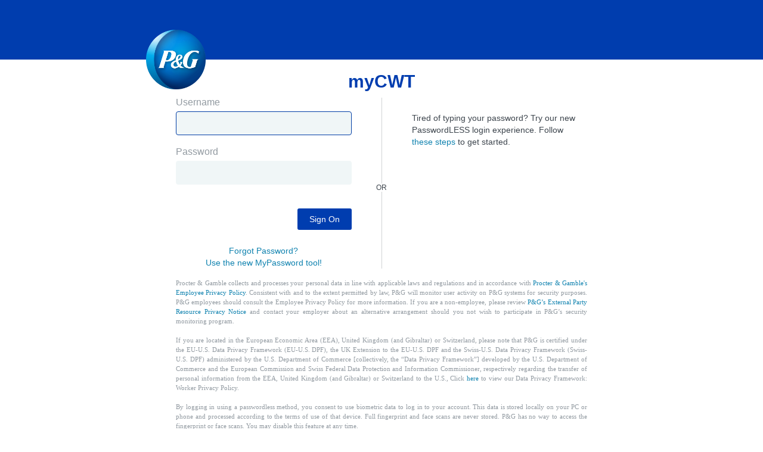

--- FILE ---
content_type: text/html;charset=utf-8
request_url: https://fedauth.pg.com/idp/startSSO.ping?PartnerSpId=portal%3Aprod%3Acwt%3Asaml2
body_size: 19094
content:
<!DOCTYPE html>


<!-- template name: pg.prof.html.form.Fido2.template.html -->


<html lang="en" dir="ltr">
    <head>
        <title>Sign On</title>
        <base href="https://fedauth.pg.com/"/>
        <meta http-equiv="Content-Type" content="text/html; charset=UTF-8"/>
        <meta name="viewport" content="width=device-width, initial-scale=1.0, minimum-scale=1.0, maximum-scale=1.0, user-scalable=no"/>
        <meta http-equiv="x-ua-compatible" content="IE=edge" />
        <!-- unsafe-eval and https://apps.pingone.com required for PingRisk -->
        <meta http-equiv="Content-Security-Policy" content="script-src 'unsafe-eval' 'self' 'nonce-dvtnHtimx0eFjhTV'; style-src 'self' https://apps.pingone.com; img-src 'self'; font-src 'self';" />
        <link rel="stylesheet" type="text/css" href="assets/css/pg.prof.main.fido.css"/>
        
        <script src='assets/scripts/captcha/captcha-utils.js'></script>
        <script src='assets/scripts/captcha/captcha-script-loader.js' defer></script>
        <script src='assets/scripts/pf-general.js'></script>
        
        <!-- Required for PingOne Protect Profiling -->
        <script type="text/javascript" src="assets/scripts/signals-sdk-5.3.7.js"></script>
        <script type="text/javascript" src="assets/scripts/pingone-protect-device-profile-implementation.js"></script>  
    </head>

    <body class="columns-layout">
        <!-- CAPTCHA settings-->
        <div id="captchaEnabled" hidden>true</div>
        <div id="captchaScriptName" hidden>"signals.js"</div>
        <div id="captchaAttributes" hidden>{}</div>
        <div id="captchaCSPNonce" hidden>"dvtnHtimx0eFjhTV"</div>
        <div class="top"></div>

        <div class="pg-logo">
            <img src="assets/images/pg_logo_u13.png" class="pg-logo" alt="P&G logo"/>
        </div>

        <div class="ping-container ping-signin login-template">
            <div class="ping-body-container">
                <div>
                    <form method="POST" action="/idp/WAvPg/resumeSAML20/idp/startSSO.ping" autocomplete="off">
                        <div class="fido2AppName">
                                                        
                             myCWT
                                                    </div>

                        <div class="columns-2 content-columns" id ="content-columns">
                            <div class="content-column column-1">
                                <div class="ping-input-container">
                                                                                                                                                    
                                                                            <label>Username
                                            <input id="username" type="text" autocomplete="username" size="36" name="pf.username" value="" autocorrect="off" autocapitalize="off" alt="Input username" tabindex="0" />
                                            <div class="place-bottom type-alert tooltip-text" id="username-text">
                                                <div class="icon">!</div>
                                                Please fill out this field.
                                            </div>                     
                                        </label>
                                                                    </div>

                                <div class="ping-input-container password-container">
                                    <label>Password
                                        <input id="password" type="password" autocomplete="current-password" size="36" name="pf.pass" alt="Input password" tabindex="0" />
                                        <div class="place-bottom type-alert tooltip-text" id="password-text">
                                            <div class="icon">!</div>
                                            Please fill out this field.
                                        </div>
                                    </label>
                                </div>

                                <div class="ping-messages">
                                                                        
                                    <p class="capsLock">Caps Lock Is On!</p>

                                                                        
                                </div>

                                <div class="ping-buttons">
                                    <input type="hidden" name="pf.ok" value="" />
                                    <input type="hidden" name="pf.cancel" value="" />
                                    <span id="signOnButtonSpan"  tabindex="0">
                                        <a class="ping-button normal allow" id="signOnButton" title="Sign On" alt="Sign On">
                                        Sign On
                                        </a>
                                    </span>
                                </div>
                                <div class="help">
                                    <span>
                                        <a href="https://mypassword.pg.com" target="_blank" alt="Forgot Password" tabindex="0">Forgot Password?<br>Use the new MyPassword tool!</a>
                                    </span>
                                    <!-- For future use
                                    <span>|</span>

                                    <span>
                                        <a href="https://pgglobalenterprise.service-now.com/esc?id=ech_article_view&sys_id=ca8996051bf4d99c2c1b0e55cc4bcb6f" target="_blank" alt="Trouble Sigining In?" tabindex="0">Trouble Signing In?</a>
                                    </span>-->
                                </div>
                            </div><!-- column-1 -->


                            <div class="content-column column-2">
                                <div class="columns-separator">
                                    <span>or</span>
                                </div>
                                
                                 <!-- Passwordless Configured-->
                                <div class="alt-auth-source-column">
                                    <div class="column-title-2" alt="Passwordless sign in options">
                                        Sign On With
                                    </div>
                                    <div tabindex="0">
                                        

<div class="social-media-container">

            <input type="hidden" name="pf.alternateAuthnSystem" value=""/>
            
                            <div class="button-container" id='touchid-div'>
                    <a id="touchid" class="ping-button social-media touchid" title='Touch ID'>Touch ID</a>
                </div>
            
    </div>

<script type="text/javascript" nonce="dvtnHtimx0eFjhTV">
    
            handleAltAuthnSources();
    
    function handleAltAuthnSources() {
        var authnSources = [];
                    authnSources.push("touchid");
            registerEventHandler('touchid', 'click', function(){
                postAlternateAuthnSystem("Touch ID");
            });
        
        var fidoSources = ["biometrics", "windowshello", "faceid", "touchid"];
        var webAuthnSources = fidoSources.slice();
        webAuthnSources.push("securitykey");

        //if webauthn is not supported, remove webauthn sources
        if(!IsWebAuthnSupported()) {
        authnSources = authnSources.filter(function(s) {
                return webAuthnSources.indexOf(s) < 0;
            });

        } else {
            //remove fido sources that require a platform authenticator
            authnSources = authnSources.filter(function(s) {
                return fidoSources.indexOf(s) < 0;
            });
        }

        if(authnSources.length > 0) {
            displayAltAuthnSoucesColumn(authnSources);
        }

        renderWebAuthnPlatformAuthenticatorAuthnSources(fidoSources);
      }

    function displayAltAuthnSoucesColumn(altAuthSources) {
        var bodyTag = document.getElementsByTagName('body')[0];
        if(bodyTag) {
            bodyTag.className += ' columns-layout';
        }

        contentColumns = document.getElementById("content-columns");
        if(contentColumns) {
            contentColumns.className += " content-columns";
        }

        socialConnectionsColumn = document.getElementById("social-connections-column");
        if(socialConnectionsColumn) {
            socialConnectionsColumn.style.display = "block";
        }

        var altAuthSourcesColumnElements = document.getElementsByClassName("alt-auth-source-column");
        for(i = 0; i < altAuthSourcesColumnElements.length; i++) {
            altAuthSourcesColumnElements[i].style.display = "block";
        }

        for(i = 0; i < altAuthSources.length; i++) {
            theElement = document.getElementById(altAuthSources[i] + "-div");
            if(theElement)
                theElement.style.display="block";
        }
    }

    function renderWebAuthnPlatformAuthenticatorAuthnSources(fidoVarients) {
        // skip the WebAuthn support check on Internet Explorer as both WebAuthn and Promise are not supported on IE
        var ua = window.navigator.userAgent;
        var msie = ua.indexOf("MSIE ");
        if (msie > 0 || !!navigator.userAgent.match(/Trident.*rv\:11\./)) {
            return false;
        }

        var timer;

        var p1 = new Promise(function(resolve) {
            timer = setTimeout(function() {
                console.log("isWebAuthnPlatformAuthenticatorAvailable - Timeout");
                resolve(false);
            }, 1000);
        });

        var p2 = new Promise(function(resolve) {
            if (IsWebAuthnSupported() && window.PublicKeyCredential.isUserVerifyingPlatformAuthenticatorAvailable) {
                resolve(
                    window.PublicKeyCredential.isUserVerifyingPlatformAuthenticatorAvailable().catch(function(err) {
                        console.log(err);
                        return false;
                    }));
            }
            else {
                resolve(false);
            }
        });

        return Promise.race([p1, p2]).then(function (res) {
            clearTimeout(timer);
            if(res) {
                displayAltAuthnSoucesColumn(fidoVarients);
            }
            return res;
        });
    }

    function IsWebAuthnSupported() {
        if (!window.PublicKeyCredential) {
            console.log("Web Authentication API is not supported on this browser.");
            return false;
        }
        return true;
    }

    function postAlternateAuthnSystem(system) {
        var variants = ["Biometrics", "Windows Hello", "Face ID",  "Touch ID"];
        for (i = 0; i < variants.length; i++) {
            if(variants[i] == system) {
                system = "FIDO";
            }
        }
        document.forms[0]['pf.alternateAuthnSystem'].value = system;
        document.forms[0].submit();
    }

    function postThirdPartyRegister(system) {
        var variants = ["Biometrics", "Windows Hello", "Face ID",  "Touch ID"];
        if(variants.indexOf(system) >= 0) system = "FIDO";
        document.forms[0]['$alternateThirdPartyRegister'].value = system;
        document.forms[0].submit();
    }

</script>
                                    </div>
                                    <div class="passwordlessSetup">
                                        Experiencing any challenges with PasswordLESS login? Review our <a href="https://pgglobalenterprise.service-now.com/esc?id=kb_article&sysparm_article=KB0583159" alt="Passwordless FAQ" tabindex="0" target="_blank">FAQ</a> or contact <a href="https://pgglobalenterprise.service-now.com/esc" alt="GetHelp Link" tabindex="0" target="_blank">GetHelp</a>.
                                    </div>
                                </div>
                                
                                <!-- Passwordless Not Configured-->
                                <div class="alt-auth-source-column-disabled">
                                    <div class="passwordlessNotSetup">
                                        Tired of typing your password? Try our new PasswordLESS login experience. Follow <a href="https://pgone.sharepoint.com/sites/Passwordless" alt="Passwordless Home" tabindex="0" target="_blank">these steps</a> to get started.
                                    </div>                                    
                                </div>
                            </div><!-- column-2 -->
                        </div><!-- content-columns -->

                        <div class="ping-footer">
                            <!-- P&G DLP Disclaimer -->
                            <br/>
                            <div class="privacyPolicy">Procter & Gamble collects and processes your personal data in line with applicable laws and regulations and in accordance with <a href="https://pgone.sharepoint.com/sites/NewPrivacyCentral/SitePages/PGEmpPrivacyPolicy.aspx" target="_blank" alt="Procter & Gamble's Employee Privacy Policy" tabindex="0">Procter & Gamble's Employee Privacy Policy</a>. Consistent with and to the extent permitted by law, P&G will monitor user activity on P&G systems for security purposes. P&G employees should consult the Employee Privacy Policy for more information. If you are a non-employee, please review <a href="https://privacypolicy.pg.com/externalpartyprivacy/" target="_blank" alt="P&G’s External Party Resource Privacy Notice" tabindex="0">P&G’s External Party Resource Privacy Notice</a> and contact your employer about an alternative arrangement should you not wish to participate in P&G’s security monitoring program.</div>
                            <br/>
                            <div class="privacyPolicy">If you are located in the European Economic Area (EEA), United Kingdom (and Gibraltar) or Switzerland, please note that P&G is certified under the EU-U.S. Data Privacy Framework (EU-U.S. DPF), the UK Extension to the EU-U.S. DPF and the Swiss-U.S. Data Privacy Framework (Swiss-U.S. DPF) administered by the U.S. Department of Commerce [collectively, the “Data Privacy Framework”] developed by the U.S. Department of Commerce and the European Commission and Swiss Federal Data Protection and Information Commissioner, respectively regarding the transfer of personal information from the EEA, United Kingdom (and Gibraltar) or Switzerland to the U.S., Click <a href="https://privacypolicy.pg.com/DPF/WorkerPolicy" target="_blank" alt="Data Privacy Framework: Worker Privacy Policy" tabindex="0">here</a> to view our Data Privacy Framework: Worker Privacy Policy.</div>
                            <br/>
                            <div class="privacyPolicy">By logging in using a passwordless method, you consent to use biometric data to log in to your account. This data is stored locally on your PC or phone and processed according to the terms of use of that device. Full fingerprint and face scans are never stored. P&G has no way to access the fingerprint or face scans.  You may disable this feature at any time.</div>
                        </div>

                        <input type="hidden" name="pf.adapterId" id="pf.adapterId" value="EDAdapterID" />
                    </form>
                </div>
                
            </div><!-- .ping-body-container -->

        </div><!-- .ping-container -->

        <script type="text/javascript" nonce="dvtnHtimx0eFjhTV">
            window.onload = function(){
                // Clear the session storage to reset sharedId
                sessionStorage.removeItem('sharedId');
            
                                    setFocus('username');
                
                                    toggleMobile(false);
                            }

            handleReturnPress('username', postOk);
            handleReturnPress('password', postOk);
            registerEventHandler('signOnButton', 'click', postOk);
            
            document.addEventListener('keydown', function(event) {
              if (event.key === 'Enter') {
                event.preventDefault(); // Prevents CAPTCHA from bypassing postOk function when the enter key is pressed
                postOk();
              }
            });            

            var formSubmitted = false;

            function postOk() {
                if (formSubmitted)
                    return true;

                formSubmitted = true;
                var hasError = false;

                // remove error tips
                if (document.forms[0]['pf.username'].value !== '') {
                    document.getElementById('username-text').className = 'place-bottom type-alert tooltip-text';
                }
                if (document.forms[0]['pf.pass'].value !== '') {
                    document.getElementById('password-text').className = 'place-bottom type-alert tooltip-text';
                }
                
                // Remove @pg.com from username
                var usernameField = document.getElementById('username');
                usernameField.value = escape(usernameField.value.replace(/@pg.com/gi, ''));
                
                // Required for 3FA adapter to prevent login with same account twice
                sessionStorage.sharedId = usernameField.value;
                
                // Add back
                if (document.forms[0]['pf.username'].value === '') {
                    document.getElementById('username-text').className += ' show';
                    hasError = true;
                } else if (document.forms[0]['pf.pass'].value === '') {
                    document.getElementById('password-text').className += ' show';
                    hasError = true;
                } else {
                    CaptchaManager.execute(function() {
                        submitForm();
                    });
                }
                if (hasError) {
                    formSubmitted = false;
                }
            }

            function submitForm() {
                var signOnButtonSpan = document.getElementById('signOnButtonSpan');
                signOnButtonSpan.style = "pointer-events: none;";

                var signOnButton = document.getElementById('signOnButton');
                signOnButton.innerHTML = 'Signing On...';

                document.forms[0]['pf.ok'].value = 'clicked';
                document.forms[0].submit();
                CaptchaManager.cleanup();
            }

            function detectCapsLock(event) {
                var capsLockElement = document.getElementsByClassName("capsLock")[0];
                if (event.getModifierState && event.getModifierState('CapsLock')) {
                    capsLockElement.style.display = "block";
                } else {
                    capsLockElement.style.display = "none"
                }
            }

            // Alert user if caps lock is on
            document.getElementById("username").addEventListener('keyup', detectCapsLock);
            document.getElementById("username").addEventListener('mousedown', detectCapsLock);
            document.getElementById("password").addEventListener('keyup', detectCapsLock);
            document.getElementById("password").addEventListener('mousedown', detectCapsLock);
        </script>
    </body>
</html>


--- FILE ---
content_type: text/css
request_url: https://fedauth.pg.com/assets/css/pg.prof.main.fido.css
body_size: 49118
content:
@charset "UTF-8";

/* Default to light theme */
:root {
    --primary-color: #fff;
    --text-color: #3d454d;
    --hyperlink-color: #0f82af;
    --header-color: #929aa1;
    --formField-color: #f0f6f7;
    --formFieldText-color: #4c637d;
    --appName-color: #003daf;
}

.top {
    width: 100%;
    height: 100px;
    background-color: rgba(0, 61, 174, 1)
}

div.pg-logo {
    max-width: 790px;
    margin: 0 auto;
    height: 0
}

img.pg-logo {
    position: relative;
    height: 100px;
    width: 100px;
    top: -50px
}

.fido2LoginTo {
    font-weight: 700;
    font-style: normal;
    font-size: 20px;
    color: #003daf;
    margin-top: 10px;
    text-align: center
}

.loginTo {
    max-width: 480px;
    margin-left: auto;
    margin-right: auto;
    color: green;
}

.fido2AppName {
    font-weight: 700;
    font-style: normal;
    font-size: 30px;
    line-height: normal;
    color: var(--appName-color);
    margin: 10px 40px 10px 40px;
    text-align: center
}

.passwordlessSetup {
    padding-top: 10px;
    text-align: left;
    font-size: 14px;
}
.passwordlessNotSetup {
    padding-top: 8%;
    text-align: left;
    margin: 0 20px 0 0;
    font-size: 14px;
    vertical-align: top;
}

.help {
    text-align: center;
    font-size: 14px;
}

.privacyPolicy {
    font-family: calibri;
    text-align: justify
}

.capsLock {
    display: none;
    color: red;
}

.alt-auth-source-column {
    display: none;
}

.alt-auth-source-column-disabled {
  display: block;
}

/* Use a sibling selector to hide the "passwordless not configured" section if passwordless is configured/visible */
.alt-auth-source-column[style*="display: block"] ~ .alt-auth-source-column-disabled {
    display: none;
}

.passwordResetAdditionalFactor {
    box-sizing: border-box;
    min-height: 100px;
    text-align: left;
    position: relative;
    width: 100%;
    padding: 35px 50px;
    max-width: 880px;
    margin: 0 auto;
    margin-top: 75px;
    overflow: hidden;
    top: -100px;
    font-size: 14px
}

label.selectedApprover {
    display: inline-block;
    color: var(--text-color);
    vertical-align: text-top;
    font-size: inherit;
}

.help-block {
    margin-top:5px;
    font-size: 12px;
    color: #808080;    
}

#timer {
    position: relative;
    float: right;
    height: 36px;
    line-height: 36px;
    padding-right: 10px;
}

/* For device profiling spinner */
.spinner {
    display: block;
    text-align: center;
    width: 75px;
    height: 75px;
    margin: 30px auto;
    border: 9px solid #e8ebed;
    border-radius: 50%;
    position: relative;
    -webkit-box-sizing: border-box;
    box-sizing: border-box
}

.spinner__icon {
    position: absolute;
    border: 7px solid transparent;
    border-top-color: #2996cc;
    border-radius: 50%;
    width: 100%;
    height: 100%;
    -webkit-animation: spin .8s linear infinite;
    animation: spin .8s linear infinite;
    top: -9px;
    left: -9px;
    margin: 1px;
    padding: 1px
}

.spinner__icon:after, .spinner__icon:before {
    content: "";
    height: 7px;
    width: 7px;
    display: inline-block;
    background: #2996cc;
    border-radius: 50%;
    position: absolute;
    top: 0
}

.spinner__icon:before {
    left: 0;
    -webkit-transform: translate(38%, 38%);
    transform: translate(38%, 38%)
}

.spinner__icon:after {
    right: 0;
    -webkit-transform: translate(-38%, 38%);
    transform: translate(-38%, 38%)
}

@-webkit-keyframes spin {
    0% {
        -webkit-transform: rotate(0deg);
        transform: rotate(0deg)
    }
    to {
        -webkit-transform: rotate(1turn);
        transform: rotate(1turn)
    }
}

@keyframes spin {
    0% {
        -webkit-transform: rotate(0deg);
        transform: rotate(0deg)
    }
    to {
        -webkit-transform: rotate(1turn);
        transform: rotate(1turn)
    }
}

a,
body,
center,
details,
div,
footer,
form,
html,
i,
label,
p,
s,
span,
var {
    border: 0;
    font-size: 100%;
    font: inherit;
    vertical-align: baseline;
    margin: 0;
    padding: 0
}

details,
footer {
    display: block
}

body {
    line-height: 1
}

input[type=submit] {
    -webkit-appearance: none;
    -moz-appearance: none;
    appearance: none
}

.button,
.ping-button,
button,
input[type=button],
input[type=submit] {
    padding: 0 20px;
    font-size: 14px;
    height: 36px;
    line-height: 36px;
    border: 1px solid #9ea5a8;
    -webkit-border-radius: 3px;
    -moz-border-radius: 3px;
    -ms-border-radius: 3px;
    border-radius: 3px;
    position: relative;
    float: right;
    font-family: "Helvetica Neue", helvetica, Roboto, "Segoe UI", sans-serif;
    background-color: var(--primary-color);
    text-align: center;
    vertical-align: bottom;
    cursor: pointer;
    outline: 0;
    color: #556572;
    background: var(--primary-color)
}

.button:hover,
.ping-button:hover,
button:hover,
input[type=button]:hover,
input[type=submit]:hover {
    text-decoration: none
}

.button:hover,
.ping-button:hover,
button:hover,
input[type=button]:hover,
input[type=submit]:hover {
    color: #556572
}

.button:hover,
.ping-button:hover,
button:hover,
input[type=button]:hover,
input[type=submit]:hover {
    color: var(--hyperlink-color);
    border-color: var(--hyperlink-color)
}

.button:focus,
.ping-button:focus,
button:focus,
input[type=button]:focus,
input[type=submit]:focus {
    border: 1px solid #9ea5a8
}

.button.normal,
.button.primary,
.ping-button.normal,
.ping-button.primary,
button.normal,
button.primary,
input[type=button].normal,
input[type=button].primary,
input[type=submit].normal,
input[type=submit].primary {
    background: 0 0;
    background-color: #003daf;
    color: #fff;
    border: none
}

.button.normal:hover,
.button.primary:hover,
.ping-button.normal:hover,
.ping-button.primary:hover,
button.normal:hover,
button.primary:hover,
input[type=button].normal:hover,
input[type=button].primary:hover,
input[type=submit].normal:hover,
input[type=submit].primary:hover {
    color: #d3d3d3
}

.button.disabled,
.ping-button.disabled,
button.disabled,
input[type=button].disabled,
input[type=submit].disabled {
    cursor: default;
    opacity: .5
}

.button.disabled,
.ping-button.disabled,
button.disabled,
input[type=button].disabled,
input[type=submit].disabled {
    cursor: default;
    opacity: .5
}

.button.add,
.ping-button.add,
button.add,
input[type=button].add,
input[type=submit].add {
    padding-left: 35px
}

.button.add:after,
.button.add:before,
.ping-button.add:after,
.ping-button.add:before,
button.add:after,
button.add:before,
input[type=button].add:after,
input[type=button].add:before,
input[type=submit].add:after,
input[type=submit].add:before {
    font-family: iconfont
}

.button.add:before,
.ping-button.add:before,
button.add:before,
input[type=button].add:before,
input[type=submit].add:before {
    content: '\2b';
    position: absolute;
    left: 15px;
    top: 0;
    font-size: 10px
}

.button.add.user,
.ping-button.add.user,
button.add.user,
input[type=button].add.user,
input[type=submit].add.user {
    padding-right: 15px;
    font-size: 0
}

.button.add.user:after,
.ping-button.add.user:after,
button.add.user:after,
input[type=button].add.user:after,
input[type=submit].add.user:after {
    font-size: 19px;
    content: '\55'
}

.button.add.no-label,
.ping-button.add.no-label,
button.add.no-label,
input[type=button].add.no-label,
input[type=submit].add.no-label {
    width: 25px;
    padding: 0
}

.button.add.no-label:before,
.ping-button.add.no-label:before,
button.add.no-label:before,
input[type=button].add.no-label:before,
input[type=submit].add.no-label:before {
    left: 8px
}

.data .data-group {
    padding: 0 0 30px 0;
    max-width: 100%
}

.data .delete-tooltip {
    position: absolute;
    right: 0
}

.data .delete-tooltip .details-content {
    bottom: 55px
}

.data .details-tooltip .details-content .title {
    color: #000;
    text-transform: none
}

.data-set {
    padding: 30px 0 10px;
    border-top: 1px solid #a5aaae;
    border-bottom: 1px solid #a5aaae
}

.data-set a {
    margin-left: 20px;
    text-transform: uppercase
}

.data-set a.details-close,
.data-set a.details-link {
    margin-left: 0;
    text-transform: none
}

.data-set button {
    margin: 0 0 10px 25px
}

body {
    font-family: "Helvetica Neue", helvetica, Roboto, "Segoe UI", sans-serif;
    font-size: 16px;
    line-height: 1.3em;
    color: var(--text-color);
    font-weight: 500;
    background-color: var(--primary-color)
}

a {
    cursor: pointer;
    text-decoration: none;
    color: var(--hyperlink-color)
}

a.link {
    border-bottom: 1px solid var(--hyperlink-color);
    padding-bottom: 0;
    text-transform: uppercase
}

a:hover {
    color: #3ea0d1;
    text-decoration: underline
}

p {
    margin: 0 0 1em 0
}

@font-face {
    font-family: iconfont;
    src: url(../fonts/icons/iconfont.eot?-sa9xtz);
    src: url(../fonts/icons/iconfont.eot?#iefix-sa9xtz) format("embedded-opentype"), url(../fonts/icons/iconfont.ttf?-sa9xtz) format("truetype"), url(../fonts/icons/iconfont.svg?-sa9xtz#icofont) format("svg"), url(../fonts/icons/iconfont.woff?-sa9xtz) format("woff");
    font-weight: 400;
    font-style: normal
}

[class*=" icon-"],
[class^=icon-] {
    font-family: iconfont;
    speak: none;
    font-style: normal;
    font-weight: 400;
    font-variant: normal;
    text-transform: none;
    line-height: 1;
    -webkit-font-smoothing: antialiased;
    -moz-osx-font-smoothing: grayscale
}

.icon-alert:before {
    content: "\e27"
}

.icon-delete:before {
    content: "\64"
}

.icon-support:before {
    content: "\71"
}

.icon-user:before {
    content: "\75"
}

.icon-close:before {
    content: "\78"
}

.icon-check:before {
    content: "\79"
}

::-webkit-input-placeholder {
    color: #c6c6c5;
    font-weight: 400;
    padding: 0 0 0;
    font-style: italic
}

:-moz-placeholder {
    color: #c6c6c5;
    font-weight: 400;
    padding: 0 0 0;
    font-style: italic
}

::-moz-placeholder {
    color: #c6c6c5;
    font-weight: 400;
    padding: 0 0 0;
    font-style: italic
}

:-ms-input-placeholder {
    color: #c6c6c5;
    font-weight: 400;
    padding: 0 0 0;
    font-style: italic
}

input[type=date],
input[type=email],
input[type=password],
input[type=tel],
input[type=text] {
    color: var(--formFieldText-color);
    background-color: var(--formField-color);
    border: 1px solid var(--formField-color);
    font-size: 14px;
    height: 40px;
    line-height: 40px;
    outline: 0;
    -webkit-border-radius: 4px;
    -moz-border-radius: 4px;
    -ms-border-radius: 4px;
    border-radius: 4px;
    -webkit-transition: all .2s;
    -moz-transition: all .2s;
    -ms-transition: all .2s;
    -o-transition: all .2s;
    transition: all .2s
}

input[type=date].error,
input[type=date].form-error,
input[type=email].error,
input[type=email].form-error,
input[type=password].error,
input[type=password].form-error,
input[type=tel].error,
input[type=tel].form-error,
input[type=text].error,
input[type=text].form-error {
    border-color: #ed3a03
}

input[type=date].error:focus,
input[type=date].form-error:focus,
input[type=email].error:focus,
input[type=email].form-error:focus,
input[type=password].error:focus,
input[type=password].form-error:focus,
input[type=tel].error:focus,
input[type=tel].form-error:focus,
input[type=text].error:focus,
input[type=text].form-error:focus {
    border-color: #ed3a03
}

input[type=date]:visited,
input[type=email]:visited,
input[type=password]:visited,
input[type=tel]:visited,
input[type=text]:visited {
    border: 1px solid var(--formField-color)
}

input[type=date]:hover,
input[type=email]:hover,
input[type=password]:hover,
input[type=tel]:hover,
input[type=text]:hover {
    border: 1px solid #c6c6c5
}

input[type=date]:focus,
input[type=email]:focus,
input[type=password]:focus,
input[type=tel]:focus,
input[type=text]:focus {
    border-color: #003da5
}

input[type=date]::-ms-clear,
input[type=email]::-ms-clear,
input[type=password]::-ms-clear,
input[type=tel]::-ms-clear,
input[type=text]::-ms-clear {
    display: none
}

input[type=date][disabled],
input[type=date][readonly=readonly],
input[type=date][readonly],
input[type=email][disabled],
input[type=email][readonly=readonly],
input[type=email][readonly],
input[type=password][disabled],
input[type=password][readonly=readonly],
input[type=password][readonly],
input[type=tel][disabled],
input[type=tel][readonly=readonly],
input[type=tel][readonly],
input[type=text][disabled],
input[type=text][readonly=readonly],
input[type=text][readonly] {
    resize: none !important
}

input[type=date],
input[type=email],
input[type=password],
input[type=tel],
input[type=text] {
    padding: 0 15px;
    box-sizing: border-box;
    max-width: 100%;
    width: 100%
}

::-webkit-calendar-picker-indicator {
    background-color: var(--formField-color)
}

::-webkit-inner-spin-button {
    display: none
}

.ping-input-container,
.ping-input-label,
label {
    position: relative;
    display: inline-block;
    font-size: 16px;
    color: var(--header-color);
    vertical-align: top;
    line-height: 1em;
    font-family: "Helvetica Neue", helvetica, Roboto, "Segoe UI", sans-serif;
    cursor: default
}

.ping-input-container .input-container,
.ping-input-container .label-text,
.ping-input-label .input-container,
.ping-input-label .label-text,
label .input-container,
label .label-text {
    position: relative;
    display: block;
    -webkit-transition: all .2s;
    -moz-transition: all .2s;
    -ms-transition: all .2s;
    -o-transition: all .2s;
    transition: all .2s
}

.ping-input-container .input-container:after,
.ping-input-container .input-container:before,
.ping-input-container .label-text:after,
.ping-input-container .label-text:before,
.ping-input-label .input-container:after,
.ping-input-label .input-container:before,
.ping-input-label .label-text:after,
.ping-input-label .label-text:before,
label .input-container:after,
label .input-container:before,
label .label-text:after,
label .label-text:before {
    -webkit-transition: all .2s;
    -moz-transition: all .2s;
    -ms-transition: all .2s;
    -o-transition: all .2s;
    transition: all .2s
}

.ping-input-container input[type=date],
.ping-input-container input[type=email],
.ping-input-container input[type=password],
.ping-input-container input[type=tel],
.ping-input-container input[type=text],
.ping-input-label input[type=date],
.ping-input-label input[type=email],
.ping-input-label input[type=password],
.ping-input-label input[type=tel],
.ping-input-label input[type=text],
label input[type=date],
label input[type=email],
label input[type=password],
label input[type=tel],
label input[type=text] {
    margin: 7px 0 0 0;
    display: block
}

.ping-input-container .tooltip-text.type-alert,
.ping-input-label .tooltip-text.type-alert,
label .tooltip-text.type-alert {
    font-size: 14px;
    max-width: 200px;
    pointer-events: auto !important;
    text-transform: none;
    white-space: normal;
    font-weight: 400;
    padding: 8px 10px;
    display: inline-block;
    border: 1px solid #d8dbdc;
    background-color: var(--primary-color);
    color: var(--text-color);
    -webkit-box-shadow: 2px 2px 4px 0 #323232;
    -moz-box-shadow: 2px 2px 4px 0 #323232;
    box-shadow: 2px 2px 4px 0 #323232;
    opacity: 1;
    -webkit-border-radius: 3px;
    -moz-border-radius: 3px;
    -ms-border-radius: 3px;
    border-radius: 3px
}

.ping-input-container .tooltip-text.type-alert.place-bottom,
.ping-input-label .tooltip-text.type-alert.place-bottom,
label .tooltip-text.type-alert.place-bottom {
    margin-top: 10px;
    position: absolute;
    left: 0;
    transition: opacity .3s ease-out;
    visibility: hidden;
    z-index: 999
}

.ping-input-container .tooltip-text.type-alert.place-bottom:after,
.ping-input-container .tooltip-text.type-alert.place-bottom:before,
.ping-input-label .tooltip-text.type-alert.place-bottom:after,
.ping-input-label .tooltip-text.type-alert.place-bottom:before,
label .tooltip-text.type-alert.place-bottom:after,
label .tooltip-text.type-alert.place-bottom:before {
    content: "";
    width: 0;
    height: 0;
    position: absolute;
    border-style: solid;
    border-width: 10px;
    left: 15px
}

.ping-input-container .tooltip-text.type-alert.place-bottom:before,
.ping-input-label .tooltip-text.type-alert.place-bottom:before,
label .tooltip-text.type-alert.place-bottom:before {
    top: -21px;
    border-color: transparent transparent #d8dbdc transparent
}

.ping-input-container .tooltip-text.type-alert.place-bottom:after,
.ping-input-label .tooltip-text.type-alert.place-bottom:after,
label .tooltip-text.type-alert.place-bottom:after {
    top: -20px;
    border-color: transparent transparent var(--primary-color) transparent
}

.ping-input-container .tooltip-text.type-alert.place-bottom.show,
.ping-input-label .tooltip-text.type-alert.place-bottom.show,
label .tooltip-text.type-alert.place-bottom.show {
    margin-left: 75px;
    visibility: visible
}

.ping-input-container .tooltip-text.type-alert .icon,
.ping-input-label .tooltip-text.type-alert .icon,
label .tooltip-text.type-alert .icon {
    display: inline-block;
    font-weight: 600;
    background-color: #f1ba1c;
    color: var(--primary-color);
    margin-right: 5px;
    width: 14px;
    text-align: center
}

.ping-input-container a.password-show-button,
.ping-input-label a.password-show-button,
label a.password-show-button {
    position: absolute;
    right: 20px
}

.ping-input-container a.password-show-button:hover,
.ping-input-label a.password-show-button:hover,
label a.password-show-button:hover {
    text-decoration: none
}

.ping-input-container.input-text.no-label input[type=date],
.ping-input-container.input-text.no-label input[type=email],
.ping-input-container.input-text.no-label input[type=password],
.ping-input-container.input-text.no-label input[type=tel],
.ping-input-container.input-text.no-label input[type=text],
.ping-input-label.input-text.no-label input[type=date],
.ping-input-label.input-text.no-label input[type=email],
.ping-input-label.input-text.no-label input[type=password],
.ping-input-label.input-text.no-label input[type=tel],
.ping-input-label.input-text.no-label input[type=text],
label.input-text.no-label input[type=date],
label.input-text.no-label input[type=email],
label.input-text.no-label input[type=password],
label.input-text.no-label input[type=tel],
label.input-text.no-label input[type=text] {
    margin: 0
}

.ping-input-container.input-text.no-label.form-error .tooltip-text,
.ping-input-label.input-text.no-label.form-error .tooltip-text,
label.input-text.no-label.form-error .tooltip-text {
    top: 10px
}

.ping-input-container.input-text .input-container:after,
.ping-input-label.input-text .input-container:after,
label.input-text .input-container:after {
    font-family: iconfont;
    content: 'e';
    text-transform: none;
    position: absolute;
    top: 11px;
    right: 11px;
    cursor: pointer;
    opacity: 0
}

.ping-input-container.input-text:hover .input-container:after,
.ping-input-label.input-text:hover .input-container:after,
label.input-text:hover .input-container:after {
    opacity: 1
}

.ping-input-container.input-text.no-label:after,
.ping-input-label.input-text.no-label:after,
label.input-text.no-label:after {
    top: 17px
}

.ping-input-container.error,
.ping-input-container.form-error,
.ping-input-label.error,
.ping-input-label.form-error,
label.error,
label.form-error {
    color: #ed3a03
}

.ping-input-container label,
.ping-input-label label,
label label {
    position: relative;
    display: inline-block;
    min-width: 24px;
    min-height: 24px;
    cursor: pointer;
    width: 100%;
    text-align: left
}

.ping-input-container label .label-text,
.ping-input-label label .label-text,
label label .label-text {
    display: block;
    text-transform: uppercase
}

.ping-input-container label input[type=checkbox],
.ping-input-label label input[type=checkbox],
label label input[type=checkbox] {
    position: absolute;
    visibility: hidden;
    margin: 0;
    top: 0;
    left: 0;
    width: 18px;
    height: 18px
}

.ping-input-container label input[type=checkbox]:checked+.icon:after,
.ping-input-label label input[type=checkbox]:checked+.icon:after,
label label input[type=checkbox]:checked+.icon:after {
    color: var(--formFieldText-color)
}

.ping-input-container label input[type=checkbox]:disabled,
.ping-input-container label input[type=checkbox]:disabled+.icon:after,
.ping-input-container label input[type=checkbox]:disabled+.icon:before,
.ping-input-label label input[type=checkbox]:disabled,
.ping-input-label label input[type=checkbox]:disabled+.icon:after,
.ping-input-label label input[type=checkbox]:disabled+.icon:before,
label label input[type=checkbox]:disabled,
label label input[type=checkbox]:disabled+.icon:after,
label label input[type=checkbox]:disabled+.icon:before {
    cursor: default;
    opacity: .5
}

.ping-input-container label .icon:after,
.ping-input-label label .icon:after,
label label .icon:after {
    content: '\79';
    position: absolute;
    text-transform: none;
    color: transparent;
    font-family: iconfont;
    font-size: 10px;
    left: 3px;
    bottom: 1px;
    text-align: center;
    height: 18px;
    width: 18px;
}

.ping-input-container label.top-label,
.ping-input-label label.top-label,
label label.top-label {
    padding: 0;
    height: 47px
}

.ping-input-container label.top-label .icon,
.ping-input-label label.top-label .icon,
label label.top-label .icon {
    top: 23px
}

.ping-input-container label.no-label,
.ping-input-label label.no-label,
label label.no-label {
    margin-right: 0
}

.ping-input-container a.add-link,
.ping-input-label a.add-link,
label a.add-link {
    position: absolute;
    left: 0
}

.ping-input-container.main,
.ping-input-label.main,
label.main {
    display: block;
    margin: 0 0 5px 0
}

.ping-input-container>span {
    line-height: 1em;
    display: block
}

.ping-input-container>span.input-label {
    margin-bottom: 8px
}

.ping-input-container .input-container {
    margin: 7px 0 0 0
}

.ping-input-container .input-container>div {
    position: relative;
    clear: both;
    display: inline-block;
    height: 40px;
    overflow: hidden;
    background: var(--primary-color);
    border: 1px solid #9ea5a8;
    cursor: pointer;

}

.ping-input-container .input-container>div:after {
    position: absolute;
    content: 'v';
    font-family: iconfont;
    font-size: 12px;
    text-transform: none;
    right: 10px;
    top: 12px;
    color: var(--formFieldText-color);
    pointer-events: none
}

.disabled,
[disabled] {
    cursor: default;
    opacity: .5
}

.input-text.url input[type=text] {
    width: 625px
}

input[type=file] {
    line-height: 1em
}

@-webkit-keyframes pulse-1 {
    from {
        color: transparent
    }

    15% {
        color: #868889
    }
}

@-moz-keyframes pulse-1 {
    from {
        color: transparent
    }

    15% {
        color: #868889
    }
}

@-o-keyframes pulse-1 {
    from {
        color: transparent
    }

    15% {
        color: #868889
    }
}

@keyframes pulse-1 {
    from {
        color: transparent
    }

    15% {
        color: #868889
    }
}

@-webkit-keyframes pulse-2 {
    from {
        color: transparent
    }

    45% {
        color: #a9a8a8
    }
}

@-moz-keyframes pulse-2 {
    from {
        color: transparent
    }

    45% {
        color: #a9a8a8
    }
}

@-o-keyframes pulse-2 {
    from {
        color: transparent
    }

    45% {
        color: #a9a8a8
    }
}

@keyframes pulse-2 {
    from {
        color: transparent
    }

    45% {
        color: #a9a8a8
    }
}

@-webkit-keyframes pulse-3 {
    from {
        color: transparent
    }

    80% {
        color: #c4c4c3
    }
}

@-moz-keyframes pulse-3 {
    from {
        color: transparent
    }

    80% {
        color: #c4c4c3
    }
}

@-o-keyframes pulse-3 {
    from {
        color: transparent
    }

    80% {
        color: #c4c4c3
    }
}

@keyframes pulse-3 {
    from {
        color: transparent
    }

    80% {
        color: #c4c4c3
    }
}

@-webkit-keyframes rotation {
    0% {
        -ms-transform: rotate(0);
        -webkit-transform: rotate(0);
        transform: rotate(0)
    }

    100% {
        -ms-transform: rotate(720deg);
        -webkit-transform: rotate(720deg);
        transform: rotate(720deg)
    }
}

@-moz-keyframes rotation {
    0% {
        -ms-transform: rotate(0);
        -webkit-transform: rotate(0);
        transform: rotate(0)
    }

    100% {
        -ms-transform: rotate(720deg);
        -webkit-transform: rotate(720deg);
        transform: rotate(720deg)
    }
}

@-o-keyframes rotation {
    0% {
        -ms-transform: rotate(0);
        -webkit-transform: rotate(0);
        transform: rotate(0)
    }

    100% {
        -ms-transform: rotate(720deg);
        -webkit-transform: rotate(720deg);
        transform: rotate(720deg)
    }
}

@keyframes rotation {
    0% {
        -ms-transform: rotate(0);
        -webkit-transform: rotate(0);
        transform: rotate(0)
    }

    100% {
        -ms-transform: rotate(720deg);
        -webkit-transform: rotate(720deg);
        transform: rotate(720deg)
    }
}

@-webkit-keyframes loaderAnim {
    0% {
        -webkit-transform: rotate(0);
        transform: rotate(0)
    }

    100% {
        -webkit-transform: rotate(360deg);
        transform: rotate(360deg)
    }
}

@-moz-keyframes loaderAnim {
    0% {
        -webkit-transform: rotate(0);
        transform: rotate(0)
    }

    100% {
        -webkit-transform: rotate(360deg);
        transform: rotate(360deg)
    }
}

@-o-keyframes loaderAnim {
    0% {
        -webkit-transform: rotate(0);
        transform: rotate(0)
    }

    100% {
        -webkit-transform: rotate(360deg);
        transform: rotate(360deg)
    }
}

@keyframes loaderAnim {
    0% {
        -webkit-transform: rotate(0);
        transform: rotate(0)
    }

    100% {
        -webkit-transform: rotate(360deg);
        transform: rotate(360deg)
    }
}

@-webkit-keyframes fadeIn {
    0% {
        opacity: 0
    }

    100% {
        opacity: 1
    }
}

@-moz-keyframes fadeIn {
    0% {
        opacity: 0
    }

    100% {
        opacity: 1
    }
}

@-o-keyframes fadeIn {
    0% {
        opacity: 0
    }

    100% {
        opacity: 1
    }
}

@keyframes fadeIn {
    0% {
        opacity: 0
    }

    100% {
        opacity: 1
    }
}

html {
    height: 100%;
    background-repeat: no-repeat;
    background-attachment: fixed;
    -webkit-background-size: cover;
    -moz-background-size: cover;
    -o-background-size: cover;
    background-size: cover
}

body {
    height: 100%
}

body .ping-password .ping-body-container,
body .ping-signin .ping-body-container {
    max-width: 480px;
    padding: 60px 50px 50px
}

body .ping-password .ping-body-container .ping-input-container span,
body .ping-signin .ping-body-container .ping-input-container span {
    width: 24px;
    font-size: 14px;
    line-height: 18px;
    display: inline-block;
    box-sizing: border-box;
    vertical-align: middle;
    padding: 2px 5px;
    -webkit-border-radius: 15px;
    -moz-border-radius: 15px;
    -ms-border-radius: 15px;
    border-radius: 15px;
    color: var(--primary-color);
    background-color: #35c370;
    border: 1px solid #35c370
}

body .ping-password .ping-body-container .ping-information,
body .ping-signin .ping-body-container .ping-information {
    font-size: 14px;
    text-align: left
}

body .ping-password .ping-input-link.ping-pass-change,
body .ping-signin .ping-input-link.ping-pass-change {
    border-top: none;
    color: var(--hyperlink-color)
}

body.columns-layout .ping-signin .ping-body-container {
    max-width: 790px;
    padding: 60px 50px 50px
}

body .social-media-container {
    margin-top: 7px;
    display: inline-block;
    width: 100%;
}

body .button-container {
    padding: 0 0 15px;
    text-align: left
}

body .button-container .social-media {
    width: 100%;
    box-sizing: border-box;
    padding: 0 8px 0 45px;
    text-align: left;
    height: 40px;
    line-height: 40px;
    color: var(--primary-color);
    background-color: #ebebeb;
    border-color: #ebebeb;
    color: #333;
    background-repeat: no-repeat;
    background-position: left 10px top 10px;
    background-size: auto 20px;
    cursor: pointer;
    overflow: hidden;
    text-overflow: ellipsis;
    -o-text-overflow: ellipsis;
    -ms-text-overflow: ellipsis;
    white-space: nowrap
}

body .button-container .social-media:hover {
    background-color: rgba(235, 235, 235, .8);
    color: #333
}

body .button-container .social-media.Google,
body .button-container .social-media.google {
    background-image: url(../images/logo-google.png)
}

body .button-container .social-media.biometrics {
    background-image: url(../images/icon-biometrics.png)
}

body .button-container .social-media.touchid {
    background-image: url(../images/icon-touchid.png)
}

body .button-container .social-media.windowshello {
    background-image: url(../images/icon-windowshello.png)
}

body .button-container .social-media.faceid {
    background-image: url(../images/icon-faceid.png)
}

body .button-container .social-media.SecurityKey,
body .button-container .social-media.securitykey {
    background-image: url(../images/icon-securitykey.png);
    background-position: left 10px center;
    background-size: 25px auto
}

body.mobile .ping-signin .ping-buttons {
    margin-top: 10px
}

body.mobile .social-media-container {
    margin-top: 30px
}

label {
    display: block;
    clear: both
}

input[disabled=disabled] {
    color: #9e9e9e;
    background: #f6f6f6
}

.details-tooltip {
    position: relative;
    display: inline-block
}

.details-tooltip.show .details-content,
.details-tooltip.show.details-content {
    display: block
}

.details-tooltip.alert .details-content .details-content-inner:before {
    color: #f1ba1c
}

.details-tooltip.alert .details-content .details-content-inner:after {
    content: '\21';
    position: absolute;
    top: 15px;
    left: 0;
    right: 0;
    font-family: iconfont;
    font-size: 22px;
    text-align: center;
    color: var(--primary-color)
}

.details-tooltip.alert .details-content .details-content-inner .details-body {
    border-top: 50px solid #f1ba1c;
    -webkit-border-radius: 4px;
    -moz-border-radius: 4px;
    -ms-border-radius: 4px;
    border-radius: 4px
}

.details-tooltip.alert .details-content .details-close,
.details-tooltip.alert .details-content .details-title {
    display: none
}

.details-tooltip.alert .details-content .title {
    color: var(--primary-color);
    text-transform: none;
    text-align: center;
    font-weight: 400;
    font-size: 24px;
    margin: 0
}

.details-tooltip>.details-content {
    display: none;
    position: absolute;
    z-index: 1001;
    top: 100%;
    bottom: auto;
    left: 50%;
    right: auto;
    width: 0;
    padding: 0;
    margin: 0;
    word-break: break-word
}

.details-tooltip>.details-content>.details-content-inner {
    position: relative;
    box-sizing: border-box;
    width: 360px;
    min-height: 80px;
    background-color: var(--primary-color);
    font-size: 14px;
    margin: 15px 0 0 -36px;
    -webkit-box-shadow: 0 5px 15px 0 rgba(0, 0, 0, .2);
    -moz-box-shadow: 0 5px 15px 0 rgba(0, 0, 0, .2);
    box-shadow: 0 5px 15px 0 rgba(0, 0, 0, .2);
    -webkit-border-radius: 4px;
    -moz-border-radius: 4px;
    -ms-border-radius: 4px;
    border-radius: 4px;
    -webkit-transition: .3s ease;
    -moz-transition: .3s ease;
    -ms-transition: .3s ease;
    -o-transition: .3s ease;
    transition: .3s ease
}

.details-tooltip>.details-content>.details-content-inner:before {
    content: '▲';
    position: absolute;
    top: -15px;
    bottom: auto;
    left: 30px;
    right: auto;
    font-size: 20px;
    line-height: 1em;
    color: #575f67;
    -ms-transform: scale(1.9, 1);
    -webkit-transform: scale(1.9, 1);
    transform: scale(1.9, 1)
}

.details-tooltip>.details-content>.details-content-inner>.details-title {
    min-height: 50px;
    box-sizing: border-box;
    padding: 18px 10px 10px;
    background-color: #575f67;
    color: var(--primary-color);
    text-align: center;
    font-family: "Helvetica Neue", helvetica, Roboto, "Segoe UI", sans-serif;
    font-size: 17px;
    line-height: 18px;
    letter-spacing: 0;
    text-transform: none;
    -webkit-border-radius: 4px 4px 0 0;
    -moz-border-radius: 4px 4px 0 0;
    -ms-border-radius: 4px 4px 0 0;
    border-radius: 4px 4px 0 0
}

.details-tooltip>.details-content>.details-content-inner>.details-title a {
    font-size: 16px;
    text-decoration: uppercase;
    position: absolute
}

.details-tooltip>.details-content>.details-content-inner>.details-body {
    font-size: 15px;
    padding: 25px;
    color: #808285;
    text-align: left;
    border-style: solid;
    border-width: 0 1px 1px;
    border-color: #e8ebed;
    border-radius: 0 0 4px 4px
}

.details-tooltip>.details-content>.details-content-inner>.details-body .ping-input-container a.password-show-button,
.details-tooltip>.details-content>.details-content-inner>.details-body .ping-input-label a.password-show-button,
.details-tooltip>.details-content>.details-content-inner>.details-body label a.password-show-button {
    left: auto;
    right: 15px
}

.details-tooltip>.details-content>.details-content-inner>.details-body .button-group {
    text-align: center
}

.details-tooltip>.details-content>.details-content-inner>.details-body .button-group .delete {
    margin-right: 0;
    margin-bottom: 10px
}

.details-tooltip>.details-content>.details-content-inner>.details-body .button-group .cancel {
    display: inline-block;
    padding-bottom: 7px
}

.details-tooltip>.details-content>.details-content-inner>.details-close {
    position: absolute;
    top: 18px;
    right: 15px;
    color: transparent;
    z-index: 2;
    line-height: 1em;
    cursor: pointer
}

.details-tooltip>.details-content>.details-content-inner>.details-close:after {
    font-family: iconfont;
    content: '\78';
    text-transform: none;
    font-size: 18px;
    color: rgba(255, 255, 255, .3)
}

.details-tooltip.top>.details-content {
    top: auto;
    bottom: 100%
}

.details-tooltip.top>.details-content>.details-content-inner {
    margin-top: 0;
    margin-bottom: 15px
}

.details-tooltip.top>.details-content>.details-content-inner:before {
    content: '▼';
    top: auto;
    bottom: -13px;
    color: var(--primary-color);
    text-shadow: 0 7px 6px rgba(0, 0, 0, .2)
}

.details-tooltip.center>.details-content>.details-content-inner {
    margin-left: -180px
}

.details-tooltip.center>.details-content>.details-content-inner:before {
    left: 173px;
    right: auto
}

.details-tooltip.text-link .details-content {
    margin-bottom: 20px
}

.content-columns {
    display: -webkit-box;
    display: -webkit-flex;
    display: -moz-flex;
    display: -ms-flexbox;
    display: flex;
    position: relative
}

.content-columns .content-column {
    flex: 1;
    box-sizing: border-box;
    margin: 0 50px 0 0;
    max-width: 100%;
    text-align: left;
    position: relative;
    -webkit-box-flex: 1;
    -webkit-flex-grow: 1;
    -moz-flex-grow: 1;
    -ms-flex-positive: 1;
    flex-grow: 1
}

.content-columns .content-column:first-of-type {
    padding-right: 50px;
    display: block;
    border-right: 1px solid #d1d3d4
}

.content-columns .content-column:first-of-type.no-border {
    border-right: none
}

.content-columns .content-column:last-of-type {
    margin: 0
}

.content-columns .content-column.column-1 {
    max-width: 435px
}

.content-columns .content-column.column-2 {
    width: 355px
}

.content-columns .columns-separator {
    position: absolute;
    top: 50%;
    left: -60px;
    text-align: center;
    background-color: var(--primary-color);
    display: inline-block;
    text-transform: uppercase;
    font-size: 12px;
    line-height: 1.2em;
}

.content-columns .column-title {
    font-size: 28px;
    padding-bottom: 30px;
    color: #000;
    font-weight: 400;
    line-height: 1.2
}

.content-columns .column-title-2 {
    text-align: left;
    margin: 0 20px 0 0;
    font-size: 16px;
    color: var(--header-color);
    vertical-align: top;
    line-height: 1em;
    font-family: "Helvetica Neue", helvetica, Roboto, "Segoe UI", sans-serif
}

.content-columns .ping-buttons .ping-button {
    display: inline-block;
    padding-bottom: 10px;
    box-sizing: border-box
}

#recaptcha {
    display: block;
    z-index: 1000;
    width: auto;
    position: absolute
}

.ping-messages {
    display: block;
    margin: 0;
    font-size: 15px;
    text-align: left
}

.ping-messages>div {
    display: block;
    margin: 10px 0 0 0
}

.ping-messages>div:first-child {
    margin: 0
}

.ping-messages>div:last-child {
    margin-bottom: 25px
}

.ping-messages>div.ping-error {
    color: #ed3a03;
    word-wrap: break-word
}

.ping-messages>div.center {
    text-align: center;
    color: var(--header-color)
}

.ping-messages>div.block {
    display: block
}

.ping-input-label {
    text-align: left;
    color: var(--header-color);
    float: left;
    max-width: 100%;
    word-break: break-word
}

.ping-input-container {
    margin: 0 0 20px 0;
    width: 100%
}

.ping-input-container .form-error-icon {
    display: none;
    position: absolute;
    top: 20px;
    right: -20px;
    height: 16px;
    width: 16px;
    cursor: pointer
}

.ping-input-container .form-error-icon:before {
    position: absolute;
    right: 0;
    content: '!';
    font-family: iconfont;
    color: #ed3a03;
    height: 16px;
    width: 16px;
    font-size: 16px;
    line-height: 1em
}

.ping-input-container.form-error .form-error-icon {
    display: inline-block
}

.ping-input-container.form-error input[type=date],
.ping-input-container.form-error input[type=email],
.ping-input-container.form-error input[type=password],
.ping-input-container.form-error input[type=tel],
.ping-input-container.form-error input[type=text] {
    border: 1px solid #ed3a03
}

.error-text {
    color: #ed3a03;
    display: none
}

.error-text.show {
    display: block;
    text-align: left
}

.error-text.show:after,
.error-text.show:before {
    content: " ";
    display: table
}

.error-text.show:after {
    clear: both
}

.ping-button {
    font-weight: 500
}

.ping-container {
    box-sizing: border-box;
    padding-top: 50px;
    position: relative;
}

.ping-body-container {
    box-sizing: border-box;
    min-height: 100px;
    text-align: center;
    position: relative;
    width: 100%;
    padding: 35px 50px;
    max-width: 400px;
    margin: 0 auto;
    margin-bottom: 50px;
    overflow: hidden;
    top: -100px
}

.ping-body-container .user-name {
    text-align: right;
    font-size: 15px;
    padding: 0 0 20px 0
}

.ping-client {
    box-sizing: border-box;
    padding-left: 50px;
    width: 44%;
    padding-top: 30px
}

.ping-buttons {
    position: relative;
    display: inline-block;
    width: 100%;
    text-align: center;
    margin: 10px 0
}

.ping-buttons .ping-button {
    position: relative;
    margin: 10px 0;
    display: block;
    font-weight: 400
}

.ping-buttons .ping-button.disabled {
    color: #9e9e9e;
    background: #f6f6f6
}

.ping-buttons .ping-button.disabled:hover {
    text-decoration: none;
    cursor: default
}

.ping-footer-container {
    position: absolute;
    bottom: 0;
    width: 100%;
    text-align: center;
    height: 90px;
    z-index: 900
}

.ping-footer {
    display: inline-block;
    font-size: 11px;
    line-height: 150%;
    color: var(--header-color)
}

.input-check,
.ping-input-link {
    font-size: 13px;
    padding: 10px 0 0 0
}

.ping-input-link.ping-pass-change {
    margin-top: 10px;
    padding: 10px 0;
    font-size: 14px;
    border-top: 1px solid #e4e5e5
}

.ping-input-link.center {
    text-align: center;
    margin: 10px 0
}

.additional {
    margin: 30px 0 20px 0
}

.policy {
    padding: 15px;
    margin: 15px 0 30px 0;
    font-size: 13px;
    font-weight: 700;
    border: 1px dotted #b7b7b7
}

.ping-alert {
    margin: 15px auto;
    text-align: center;
    font-size: 15px
}

.page-messages {
    position: fixed;
    z-index: 1;
    top: 0;
    left: 262px;
    right: 0;
    color: var(--primary-color);
    padding: 0;
    text-align: center
}

.page-messages .text {
    position: relative;
    margin-top: -100px;
    padding: 10px 40px;
    -webkit-transition: margin-top ease-out .1s;
    -moz-transition: margin-top ease-out .1s;
    -ms-transition: margin-top ease-out .1s;
    -o-transition: margin-top ease-out .1s;
    transition: margin-top ease-out .1s
}

.page-messages .close {
    position: absolute;
    top: 13px;
    right: 10px;
    color: rgba(255, 255, 255, .7);
    line-height: 1em
}

.page-messages .close:after {
    font-size: 20px;
    content: '\78';
    font-family: iconfont
}

.page-messages .close:hover {
    text-decoration: none
}

.page-messages .show .text {
    margin-top: 0;
    border-bottom: 1px solid rgba(0, 0, 0, .1);
    -webkit-transition: margin-top .2s;
    -moz-transition: margin-top .2s;
    -ms-transition: margin-top .2s;
    -o-transition: margin-top .2s;
    transition: margin-top .2s
}

@media (prefers-color-scheme: dark) {
    :root {
        --primary-color: #272b30;
        --text-color: #fff;
        --hyperlink-color: #0f82af;
        --header-color: #fff;
        --formField-color: #222222;
        --formFieldText-color: #fff;
        --appName-color: #d3d3d3;
    }
}

@media (max-width:900px),
(max-device-width:900px) {
    body {
        padding: 0
    }

    .ping-footer-container {
        left: 0;
        right: 0;
        bottom: 0;
        text-align: center;
        height: 80px
    }

    body.columns-layout .ping-footer {
        max-width: 325px
    }

    .ping-container {
        overflow: visible;
        border-bottom: none;
        margin-top: 0;
        padding-top: 0;
        padding-bottom: 80px;
        -webkit-border-radius: 0;
        -moz-border-radius: 0;
        -ms-border-radius: 0;
        border-radius: 0;
        -webkit-box-shadow: none;
        -moz-box-shadow: none;
        box-shadow: none
    }

    .ping-body-container {
        border-bottom: none;
        max-width: 100%;
        padding: 20px 35px;
        -webkit-border-radius: 0;
        -moz-border-radius: 0;
        -ms-border-radius: 0;
        border-radius: 0;
        -webkit-box-shadow: none;
        -moz-box-shadow: none;
        box-shadow: none;
        top: 0
    }
    
    .passwordResetAdditionalFactor {
        margin-top: 125px;
    }

    .ping-messages {
        font-size: 15px
    }

    .ping-messages>div {
        margin: 0;
        padding: 10px 0
    }

    .ping-signin.ping-container {
        background-color: transparent
    }

    .ping-signin .ping-pass-change .password-change {
        display: none
    }

    .content-columns {
        display: block;
    }

    .content-columns .content-column {
        width: 100%;
        max-width: 375px
    }

    .content-columns .content-column:first-of-type {
        padding-right: 0
    }

    .content-columns .content-column:last-of-type {
        max-width: 100%
    }

    .content-columns .content-column .ping-input-container .ping-buttons {
        width: 100%
    }

    .content-columns .content-column .ping-input-container .ping-buttons .ping-button {
        max-width: 100px
    }

    .content-columns .content-column .button-container {
        text-align: center
    }

    .content-columns .column-title-2 {
        padding-top: 30px
    }

    .content-columns .content-column .ping-buttons .ping-button {
        display: inline-block
    }

    .content-columns .content-column .social-media-container {
        margin-top: 30px
    }

    .content-columns .content-column .social-media-container .button-container {
        text-align: left
    }

    .content-columns .content-column:first-of-type {
        max-width: 325px;
        margin-left: auto;
        margin-right: auto;
        border-right: none
    }

    .content-columns .content-column:last-of-type {
        max-width: 325px;
        margin-left: auto;
        margin-right: auto;
        text-align: center
    }

    .content-columns .content-column .columns-separator {
        top: 0;
        left: 0;
        width: 100%;
        z-index: 1;
    }

    .content-columns .content-column .columns-separator:before {
        border-top: 1px solid #d1d3d4;
        content: "";
        position: absolute;
        top: 50%;
        right: 0;
        bottom: 0;
        left: 0;
        width: 100%;
        z-index: -1
    }

    .content-columns .content-column .columns-separator span {
        background: var(--primary-color);
        padding: 15px
    }

    .content-columns .content-column.column-2 {
        width: 100%
    }

    .content-columns .ping-input-container a.password-show-button,
    .content-columns .ping-input-label a.password-show-button,
    .content-columns label a.password-show-button {
        right: auto;
        left: 290px
    }

    .details-tooltip.center>.details-content>.details-content-inner {
        margin-left: -70px
    }

    .details-tooltip.center>.details-content>.details-content-inner:before {
        left: 70px
    }

    .pg-logo {
        margin: 0 auto;
        display: block;
        left: auto
    }

    .top {
        height: 75px
    }

    .content-columns .help {
        padding-bottom: 15px
    }

    .fido2AppName {
        max-width: 325px;
        margin-left: auto;
        margin-right: auto;
    }
}

@media (max-width:500px),
(max-device-width:500px) {

    .content-columns .ping-input-container a.password-show-button,
    .content-columns .ping-input-label a.password-show-button,
    .content-columns label a.password-show-button {
        left: 285px
    }

    .device-android input[type=date] {
        padding-top: 8px
    }
}

@media (max-width:480px),
(max-device-width:480px) {
    body {
        padding: 0
    }

    .ping-footer-container {
        left: 0;
        right: 0;
        bottom: 0;
        text-align: center
    }

    .ping-container {
        max-width: 600px;
        overflow: visible;
        border-bottom: none;
        margin-top: 0;
        padding-top: 0;
        -webkit-border-radius: 0;
        -moz-border-radius: 0;
        -ms-border-radius: 0;
        border-radius: 0;
        -webkit-box-shadow: none;
        -moz-box-shadow: none;
        box-shadow: none
    }

    .ping-body-container {
        border-bottom: none;
        max-width: 100%;
        padding: 35px 35px;
        -webkit-border-radius: 0;
        -moz-border-radius: 0;
        -ms-border-radius: 0;
        border-radius: 0;
        -webkit-box-shadow: none;
        -moz-box-shadow: none;
        box-shadow: none
    }

    .ping-messages {
        font-size: 15px
    }

    .ping-messages>div {
        margin: 0;
        padding: 10px 0
    }

    .ping-signin.ping-container {
        background-color: transparent
    }

    .ping-signin .ping-pass-change .password-change {
        display: none
    }

    .details-tooltip.center>.details-content>.details-content-inner {
        margin-left: -70px
    }

    .details-tooltip.center>.details-content>.details-content-inner:before {
        left: 70px
    }

    .content-columns .ping-input-container a.password-show-button,
    .content-columns .ping-input-label a.password-show-button,
    .content-columns label a.password-show-button {
        left: 285px
    }
}

@media (max-width:420px),
(max-device-width:420px) {

    .content-columns .ping-input-container a.password-show-button,
    .content-columns .ping-input-label a.password-show-button,
    .content-columns label a.password-show-button {
        left: 270px
    }
}

@media (max-width:390px),
(max-device-width:390px) {

    .content-columns .ping-input-container a.password-show-button,
    .content-columns .ping-input-label a.password-show-button,
    .content-columns label a.password-show-button {
        left: 240px
    }
}

--- FILE ---
content_type: text/css
request_url: https://apps.pingone.com/signals/sdk/pong.css?body=H0kaJgZiVxYYAC0DFghGXkdxQwNFRkdLMgFVRgIEGy9PDhAoAgc3FRRKXF02dFkWTw%3D%3D&e=2
body_size: 1245
content:
#st-ping-div::after{content:"eyJhbGciOiJIUzI1NiIsInR5cCI6IkpXVCJ9.[base64].7VEeuC4_1BJA6jkrjg-lDTDNjL2i0zbVokVA6BH0cg0";}

--- FILE ---
content_type: application/javascript
request_url: https://fedauth.pg.com/assets/scripts/pf-general.js
body_size: 2173
content:
function getScreenWidth() {
    return (window.outerHeight) ? window.outerWidth : document.body.clientWidth;
}

function isMobile() {
    if (/Android|webOS|iPhone|iPod|BlackBerry|IEMobile|Opera Mini/i.test(navigator.userAgent)) {
        return true;
    } else {
        return getScreenWidth() <= 480;
    }
}

function setMobile(isMobile, isPingOneApp) {
    var bodyTag = document.getElementsByTagName('body')[0];
    var className = ' mobile',
        hasClass = (bodyTag.className.indexOf(className) !== -1);

    if (isMobile && !hasClass) {
        bodyTag.className += className;
    } else if (!isMobile && hasClass) {
        bodyTag.className = bodyTag.className.replace(className, '');
    }
}

function toggleMobile (isPingOneApp, bodyTag) {
    if (/Android|webOS|iPhone|iPod|BlackBerry|IEMobile|Opera Mini/i.test(navigator.userAgent)) {
        setMobile(true, isPingOneApp);
    } else {
        setMobile((getScreenWidth() <= 480), isPingOneApp);
        window.onresize = function() {
            setMobile((getScreenWidth() <= 480), isPingOneApp);
        }
    }
}

function setFocus(element) {
    var platform = navigator.platform;
    if (platform != null && platform.indexOf("iPhone") == -1) {
        document.getElementById(element).focus();
    }
}

function registerEventHandler(elementId, event, eventHandler) {
    if (document.getElementById(elementId)){
        document.getElementById(elementId).addEventListener(event, eventHandler);
    }
}

function registerEventHandlerForClass(className, event, eventHandler) {
    var elements = document.getElementsByClassName(className);
    for (var i = 0; i < elements.length; i++) {
        elements[i].addEventListener(event, eventHandler);
    }
}

function handleReturnPress(elementId, handler) {
    if (document.getElementById(elementId)){
        document.getElementById(elementId).addEventListener('keypress', function(event){
            var keycode;
            if (window.event)
                keycode = window.event.keyCode;
            else if (e)
                keycode = e.which;
            else
                return true;

            if (keycode == 13) {
                handler();
                return false;
            }
            else
                return true;
        });
    }
}

function handleReturnPressForClass(className, handler) {
    var elements = document.getElementsByClassName(className);
    for (var i = 0; i < elements.length; i++) {
        handleReturnPress(elements[i].id, handler);
    }
}

function toggleRequirementsDisplay(showRequirements) {
    var requirements = document.getElementById("req-message");
    var up = document.getElementById("up-arrow");
    var down = document.getElementById("down-arrow");

    if (requirements) {
        if (showRequirements) {
            requirements.style.display = "inline-block";
            down.style.display = "none";
            up.style.display = "inline-block";
        } else {
            requirements.style.display = "none";
            down.style.display = "inline-block";
            up.style.display = "none";
        }
    }
}

function revealPassword(passwordElementId, revealElementId) {
    var inputElement = document.getElementById(passwordElementId);
    var revealElement = document.getElementById(revealElementId);

    if (inputElement.type === 'password') {
        inputElement.setAttribute('type', 'text');
        revealElement.className = 'password-show-button icon-view-hidden';
    }
    else {
        inputElement.setAttribute('type', 'password');
        revealElement.className = 'password-show-button icon-view';
    }
}

--- FILE ---
content_type: application/javascript
request_url: https://fedauth.pg.com/assets/scripts/captcha/signals.js
body_size: 872
content:
// check CAPTCHA attributes
const captchaAttributes = CaptchaUtils.getHtmlTemplateVariable(document, 'captchaAttributes');
if (captchaAttributes === null || captchaAttributes['siteKey'] === null) {
    throw new Error('CAPTCHA cannot be initialized. Missing CAPTCHA attributes.');
}

// check if the signal script is already loaded
// if not, load it
const scripts = document.getElementsByTagName('script');
let isSignalScriptLoaded = false;
for (let i = 0; i < scripts.length; i++) {
    const script = scripts[i];
    if (script.src && script.src.includes('signals-sdk')) {
        isSignalScriptLoaded = true;
        break;
    }
}

// load captcha library
// - create the script
if (!isSignalScriptLoaded) {
    const scriptAttributes = new Map();
    scriptAttributes.set('src', 'assets/scripts/signals-sdk-5.3.7.js');
    const captchaScriptNonce = CaptchaUtils.getHtmlTemplateVariable(document, 'captchaCSPNonce');
    if (captchaScriptNonce != null) {
        scriptAttributes.set('nonce', captchaScriptNonce);
    }
    const captchaLibScript = CaptchaUtils.createElement(document, 'script', scriptAttributes);
    // - add it to the document head
    document.head.appendChild(captchaLibScript);
}

const captchaSignalsReadyCallback = () => new Promise(resolve => {
    if (window['_pingOneSignalsReady']) {
        resolve()
    } else {
        document.addEventListener('PingOneSignalsReadyEvent', resolve)
    }
})

// P&G customization - added {universalDeviceIdentification: true}
captchaSignalsReadyCallback()
    .then(() => window._pingOneSignals.init({universalDeviceIdentification: true}))
    .catch(e => console.error(e));

// captcha processing
CaptchaManager.registerExecute(function () {
    if (!window._pingOneSignals) {
        console.error("PingOne Signals not initialized");
        submitForm();
        return;
    }

    window._pingOneSignals.getData()
        .then(data => {
            let input = document.createElement("input");
            input.setAttribute("type", "hidden");
            input.setAttribute("name", "signals-response");
            input.setAttribute("value", data);
            document.getElementsByTagName("form")[0].appendChild(input)
            submitForm();
        })
        .catch(e => {
            console.error(e);
            submitForm();
        });
});


--- FILE ---
content_type: application/javascript
request_url: https://fedauth.pg.com/assets/scripts/pingone-protect-device-profile-implementation.js
body_size: 171
content:
function profileDevice(callback) {
    // Initialize the SDK
    onPingOneSignalsReady(function () {
        _pingOneSignals.init().then(function () {
            console.log("PingOne Signals initialized successfully");
        }).catch(function (e) {
            console.error("SDK Init failed", e);
        });

        // get device profiling data immediately
        getDeviceProfileData(callback)
    });
}

function onPingOneSignalsReady(callback) {
    if (window['_pingOneSignalsReady']) {
        callback();
    } else {
        document.addEventListener('PingOneSignalsReadyEvent', callback);
    }
}

/**
 * Calls the getData method and with the output, calls the callback function.
 *
 * @param callback
 */
function getDeviceProfileData(callback) {
    _pingOneSignals.getData()
        .then(result => callback(result))
        .catch(error => console.error('getData Error!', error));
}

function setCookie(name, value, days) {
    var expires = "";
    if (days) {
        var date = new Date();
        date.setTime(date.getTime() + (days * 24 * 60 * 60 * 1000));
        expires = "; expires=" + date.toUTCString();
    }

    // you can explicitly set a domain by adding the following to the end of the cookie string: "; domain=example.com"
    document.cookie = name + "=" + (value || "") + expires + "; path=/;SameSite=None;Secure";
}

profileDevice(function () {
    // set cookie and the local storage to indicate that device profiling has been completed
    var cookieName = "pingone.protect.device.profile";
    setCookie(cookieName, "signals", 1);
    sessionStorage.setItem( cookieName, "signals");
});


--- FILE ---
content_type: application/javascript
request_url: https://fedauth.pg.com/assets/scripts/captcha/captcha-script-loader.js
body_size: -748
content:
if (CaptchaUtils.isCaptchaEnabled(document)) {
  // get site key
  const captchaScriptName = CaptchaUtils.getHtmlTemplateVariable(document, 'captchaScriptName');
  if (captchaScriptName === null) {
    throw new Error('CAPTCHA cannot be initialized. Script unknown.');
  }

  if (captchaScriptName) {
    // load CAPTCHA provider script
    // - create the script
    const scriptAttributes = new Map();
    scriptAttributes.set('src', 'assets/scripts/captcha/' + captchaScriptName);
    scriptAttributes.set('defer', null);
    const captchaLibScript = CaptchaUtils.createElement(document, 'script', scriptAttributes);
    // - add it to the document head
    document.head.appendChild(captchaLibScript);
  }
}

--- FILE ---
content_type: application/javascript
request_url: https://fedauth.pg.com/assets/scripts/captcha/captcha-utils.js
body_size: 145
content:
const CaptchaUtils = Object.create({
  name: "Captcha Utils",

  createElement: function (document, type, attributes) {
    const input = document.createElement(type)
    attributes.forEach(function (value, key) {
      val = value || "";
      input.setAttribute(key, val);
    });
    return input;
  },

  createInputElement: function (document, attributes) {
    return createElement(document, "input", attributes)
  },

  isCaptchaEnabled: function (document) {
    const captchaEnabled = document.getElementById('captchaEnabled');
    if (captchaEnabled === null) {
      return false;
    }

    const captchaEnabledValue = JSON.parse(captchaEnabled.textContent);
    // value is a boolean
    if (typeof captchaEnabledValue === 'boolean') {
      return captchaEnabledValue;
    }

    return false;
  },

  getHtmlTemplateVariable: function (document, variableName) {
    const variable = document.getElementById(variableName);
    if (variable === null) {
      return null;
    }
    return JSON.parse(variable.textContent);
  }
});

const CaptchaManager = Object.create({
  name: "Captcha Manager",
  executeFunction: undefined,
  cleanupFunction: undefined,

  registerExecute: function (f) {
    this.executeFunction = f;
  },

  execute: function (main) {
    if (typeof this.executeFunction === 'function') {
      this.executeFunction();
    } else {
      main();
    }
  },

  registerCleanup: function (f) {
    this.cleanupFunction = f;
  },

  cleanup: function () {
    if (typeof this.cleanupFunction === 'function') {
      this.cleanupFunction();
    }
  }
});


--- FILE ---
content_type: application/javascript
request_url: https://fedauth.pg.com/assets/scripts/signals-sdk-5.3.7.js
body_size: 298959
content:
var _POSignalsEntities;!function(t,e){"use strict";"function"!=typeof t.CustomEvent&&(t.CustomEvent=function(){return function(t,e){e=e||{bubbles:!1,cancelable:!1,detail:null};var n=document.createEvent("CustomEvent");return n.initCustomEvent(t,e.bubbles,e.cancelable,e.detail),n}}())}(window),function(){"use strict";var t="st-ping-div";function e(t){"loading"!==document.readyState?t():document.addEventListener("DOMContentLoaded",t)}function n(n){e(function(){if(n){var e=(i=document.getElementById(t))||((i=document.createElement("div")).style.border="none",i.style.position="absolute",i.style.top="-999px",i.style.left="-999px",i.style.width="0",i.style.height="0",i.style.visibility="hidden",i.style.overflow="hidden",i.id=t,document.body.appendChild(i),i);window._pingOneSignalsToken=getComputedStyle(e,"::after").content.replace(/['"]+/g,""),document.dispatchEvent(new CustomEvent("PingOneSignalsTokenReadyEvent"))}var i,r;r="Finished - "+(n?"success":"failure"),window["enable-logs-pingOneSignals"]&&console.log(r)})}var i,r,a,o,s=document.querySelector("script[data-pingOneSignalsSkipToken]");if(s&&"true"===s.getAttribute("data-pingOneSignalsSkipToken"))return window._pingOneSignalsToken="skipped_token_"+(new Date).getTime(),e(function(){document.dispatchEvent(new CustomEvent("PingOneSignalsTokenSkippedEvent"))});window._pingOneSignalsToken||(window._pingOneSignalsToken="uninitialized_token_"+(new Date).getTime()),i=window._pingOneSignalsCustomHost||"apps.pingone.com",r={sdkVersion:"5.3.7w",platform:navigator.platform||""},a=encodeURIComponent(function(t){var e,n,i,r,a,o,s,u="",c=0,l="ABCDEFGHIJKLMNOPQRSTUVWXYZabcdefghijklmnopqrstuvwxyz0123456789+/=";for(t=function(t){t=t.replace(/\r\n/g,"\n");for(var e="",n=0;n<t.length;n++){var i=t.charCodeAt(n);i<128?e+=String.fromCharCode(i):(127<i&&i<2048?e+=String.fromCharCode(i>>6|192):(e+=String.fromCharCode(i>>12|224),e+=String.fromCharCode(i>>6&63|128)),e+=String.fromCharCode(63&i|128))}return e}(t);c<t.length;)r=(e=t.charCodeAt(c++))>>2,a=(3&e)<<4|(n=t.charCodeAt(c++))>>4,o=(15&n)<<2|(i=t.charCodeAt(c++))>>6,s=63&i,isNaN(n)?o=s=64:isNaN(i)&&(s=64),u=u+l.charAt(r)+l.charAt(a)+l.charAt(o)+l.charAt(s);return u}(function(t,e){for(var n=[],i=0;i<t.length;i++){var r=t.charCodeAt(i)^e.charCodeAt(i%e.length);n.push(String.fromCharCode(r))}return n.join("")}(JSON.stringify(r),"dkiBm42"))),(o=document.createElement("link")).type="text/css",o.rel="stylesheet",o.href="https://"+i+"/signals/sdk/pong.css?body="+a+"&e=2",(document.head||document.getElementsByTagName("head")[0]).appendChild(o),o.onload=function(){n(!0)},o.onerror=function(){n(!1)}}(),function(t){t._POSignalsEntities||(t._POSignalsEntities={}),t._pingOneSignals&&console.warn("PingOne Signals script was imported multiple times")}(window),function(t){"use strict";function e(t){var e=this.constructor;return this.then(function(n){return e.resolve(t()).then(function(){return n})},function(n){return e.resolve(t()).then(function(){return e.reject(n)})})}var n=setTimeout;function i(t){return Boolean(t&&void 0!==t.length)}function r(){}function a(t){if(!(this instanceof a))throw new TypeError("Promises must be constructed via new");if("function"!=typeof t)throw new TypeError("not a function");this._state=0,this._handled=!1,this._value=void 0,this._deferreds=[],l(t,this)}function o(t,e){for(;3===t._state;)t=t._value;0!==t._state?(t._handled=!0,a._immediateFn(function(){var n=1===t._state?e.onFulfilled:e.onRejected;if(null!==n){var i;try{i=n(t._value)}catch(t){return void u(e.promise,t)}s(e.promise,i)}else(1===t._state?s:u)(e.promise,t._value)})):t._deferreds.push(e)}function s(t,e){try{if(e===t)throw new TypeError("A promise cannot be resolved with itself.");if(e&&("object"==typeof e||"function"==typeof e)){var n=e.then;if(e instanceof a)return t._state=3,t._value=e,void c(t);if("function"==typeof n)return void l((i=n,r=e,function(){i.apply(r,arguments)}),t)}t._state=1,t._value=e,c(t)}catch(e){u(t,e)}var i,r}function u(t,e){t._state=2,t._value=e,c(t)}function c(t){2===t._state&&0===t._deferreds.length&&a._immediateFn(function(){t._handled||a._unhandledRejectionFn(t._value)});for(var e=0,n=t._deferreds.length;e<n;e++)o(t,t._deferreds[e]);t._deferreds=null}function l(t,e){var n=!1;try{t(function(t){n||(n=!0,s(e,t))},function(t){n||(n=!0,u(e,t))})}catch(t){if(n)return;n=!0,u(e,t)}}a.prototype.catch=function(t){return this.then(null,t)},a.prototype.then=function(t,e){var n=new this.constructor(r);return o(this,new function(t,e,n){this.onFulfilled="function"==typeof t?t:null,this.onRejected="function"==typeof e?e:null,this.promise=n}(t,e,n)),n},a.prototype.finally=e,a.all=function(t){return new a(function(e,n){if(!i(t))return n(new TypeError("Promise.all accepts an array"));var r=Array.prototype.slice.call(t);if(0===r.length)return e([]);var a=r.length;function o(t,i){try{if(i&&("object"==typeof i||"function"==typeof i)){var s=i.then;if("function"==typeof s)return void s.call(i,function(e){o(t,e)},n)}r[t]=i,0==--a&&e(r)}catch(t){n(t)}}for(var s=0;s<r.length;s++)o(s,r[s])})},a.resolve=function(t){return t&&"object"==typeof t&&t.constructor===a?t:new a(function(e){e(t)})},a.reject=function(t){return new a(function(e,n){n(t)})},a.race=function(t){return new a(function(e,n){if(!i(t))return n(new TypeError("Promise.race accepts an array"));for(var r=0,o=t.length;r<o;r++)a.resolve(t[r]).then(e,n)})},a._immediateFn="function"==typeof setImmediate&&function(t){setImmediate(t)}||function(t){n(t,0)},a._unhandledRejectionFn=function(t){"undefined"!=typeof console&&console&&console.warn("Possible Unhandled Promise Rejection:",t)},"function"!=typeof t.Promise?t.Promise=a:t.Promise.prototype.finally||(t.Promise.prototype.finally=e)}(window),function(t,e){"use strict";(_POSignalsEntities||(_POSignalsEntities={})).PromiseQueue=function(){var t=function(){};function e(t,e,n){this.options=n=n||{},this.pendingPromises=0,this.maxPendingPromises=void 0!==t?t:1/0,this.maxQueuedPromises=void 0!==e?e:1/0,this.queue=[]}return e.prototype.add=function(e){var n=this;return new Promise(function(i,r,a){n.queue.length>=n.maxQueuedPromises?r(new Error("Queue limit reached")):(n.queue.push({promiseGenerator:e,resolve:i,reject:r,notify:a||t}),n._dequeue())})},e.prototype.getPendingLength=function(){return this.pendingPromises},e.prototype.getQueueLength=function(){return this.queue.length},e.prototype._dequeue=function(){var t=this;if(this.pendingPromises>=this.maxPendingPromises)return!1;var e,n=this.queue.shift();if(!n)return this.options.onEmpty&&this.options.onEmpty(),!1;try{this.pendingPromises++,(e=n.promiseGenerator(),e&&"function"==typeof e.then?e:new Promise(function(t){t(e)})).then(function(e){t.pendingPromises--,n.resolve(e),t._dequeue()},function(e){t.pendingPromises--,n.reject(e),t._dequeue()},function(t){n.notify(t)})}catch(e){t.pendingPromises--,n.reject(e),t._dequeue()}return!0},e}()}(),function(t){"use strict";var e="input is invalid type",n=!t.JS_SHA256_NO_ARRAY_BUFFER&&"undefined"!=typeof ArrayBuffer,i="0123456789abcdef".split(""),r=[-2147483648,8388608,32768,128],a=[24,16,8,0],o=[1116352408,1899447441,3049323471,3921009573,961987163,1508970993,2453635748,2870763221,3624381080,310598401,607225278,1426881987,1925078388,2162078206,2614888103,3248222580,3835390401,4022224774,264347078,604807628,770255983,1249150122,1555081692,1996064986,2554220882,2821834349,2952996808,3210313671,3336571891,3584528711,113926993,338241895,666307205,773529912,1294757372,1396182291,1695183700,1986661051,2177026350,2456956037,2730485921,2820302411,3259730800,3345764771,3516065817,3600352804,4094571909,275423344,430227734,506948616,659060556,883997877,958139571,1322822218,1537002063,1747873779,1955562222,2024104815,2227730452,2361852424,2428436474,2756734187,3204031479,3329325298],s=["hex","array","digest","arrayBuffer"],u=[];!t.JS_SHA256_NO_NODE_JS&&Array.isArray||(Array.isArray=function(t){return"[object Array]"===Object.prototype.toString.call(t)}),!n||!t.JS_SHA256_NO_ARRAY_BUFFER_IS_VIEW&&ArrayBuffer.isView||(ArrayBuffer.isView=function(t){return"object"==typeof t&&t.buffer&&t.buffer.constructor===ArrayBuffer});var c=function(t,e){return function(n){return new f(e,!0).update(n)[t]()}},l=function(t){var e=c("hex",t);e.create=function(){return new f(t)},e.update=function(t){return e.create().update(t)};for(var n=0;n<s.length;++n){var i=s[n];e[i]=c(i,t)}return e},d=function(t,e){return function(n,i){return new g(n,e,!0).update(i)[t]()}},h=function(t){var e=d("hex",t);e.create=function(e){return new g(e,t)},e.update=function(t,n){return e.create(t).update(n)};for(var n=0;n<s.length;++n){var i=s[n];e[i]=d(i,t)}return e};function f(t,e){e?(u[0]=u[16]=u[1]=u[2]=u[3]=u[4]=u[5]=u[6]=u[7]=u[8]=u[9]=u[10]=u[11]=u[12]=u[13]=u[14]=u[15]=0,this.blocks=u):this.blocks=[0,0,0,0,0,0,0,0,0,0,0,0,0,0,0,0,0],t?(this.h0=3238371032,this.h1=914150663,this.h2=812702999,this.h3=4144912697,this.h4=4290775857,this.h5=1750603025,this.h6=1694076839,this.h7=3204075428):(this.h0=1779033703,this.h1=3144134277,this.h2=1013904242,this.h3=2773480762,this.h4=1359893119,this.h5=2600822924,this.h6=528734635,this.h7=1541459225),this.block=this.start=this.bytes=this.hBytes=0,this.finalized=this.hashed=!1,this.first=!0,this.is224=t}function g(t,i,r){var a,o=typeof t;if("string"===o){var s,u=[],c=t.length,l=0;for(a=0;a<c;++a)(s=t.charCodeAt(a))<128?u[l++]=s:s<2048?(u[l++]=192|s>>6,u[l++]=128|63&s):s<55296||s>=57344?(u[l++]=224|s>>12,u[l++]=128|s>>6&63,u[l++]=128|63&s):(s=65536+((1023&s)<<10|1023&t.charCodeAt(++a)),u[l++]=240|s>>18,u[l++]=128|s>>12&63,u[l++]=128|s>>6&63,u[l++]=128|63&s);t=u}else{if("object"!==o)throw new Error(e);if(null===t)throw new Error(e);if(n&&t.constructor===ArrayBuffer)t=new Uint8Array(t);else if(!(Array.isArray(t)||n&&ArrayBuffer.isView(t)))throw new Error(e)}t.length>64&&(t=new f(i,!0).update(t).array());var d=[],h=[];for(a=0;a<64;++a){var g=t[a]||0;d[a]=92^g,h[a]=54^g}f.call(this,i,r),this.update(h),this.oKeyPad=d,this.inner=!0,this.sharedMemory=r}f.prototype.update=function(t){if(!this.finalized){var i,r=typeof t;if("string"!==r){if("object"!==r)throw new Error(e);if(null===t)throw new Error(e);if(n&&t.constructor===ArrayBuffer)t=new Uint8Array(t);else if(!(Array.isArray(t)||n&&ArrayBuffer.isView(t)))throw new Error(e);i=!0}for(var o,s,u=0,c=t.length,l=this.blocks;u<c;){if(this.hashed&&(this.hashed=!1,l[0]=this.block,l[16]=l[1]=l[2]=l[3]=l[4]=l[5]=l[6]=l[7]=l[8]=l[9]=l[10]=l[11]=l[12]=l[13]=l[14]=l[15]=0),i)for(s=this.start;u<c&&s<64;++u)l[s>>2]|=t[u]<<a[3&s++];else for(s=this.start;u<c&&s<64;++u)(o=t.charCodeAt(u))<128?l[s>>2]|=o<<a[3&s++]:o<2048?(l[s>>2]|=(192|o>>6)<<a[3&s++],l[s>>2]|=(128|63&o)<<a[3&s++]):o<55296||o>=57344?(l[s>>2]|=(224|o>>12)<<a[3&s++],l[s>>2]|=(128|o>>6&63)<<a[3&s++],l[s>>2]|=(128|63&o)<<a[3&s++]):(o=65536+((1023&o)<<10|1023&t.charCodeAt(++u)),l[s>>2]|=(240|o>>18)<<a[3&s++],l[s>>2]|=(128|o>>12&63)<<a[3&s++],l[s>>2]|=(128|o>>6&63)<<a[3&s++],l[s>>2]|=(128|63&o)<<a[3&s++]);this.lastByteIndex=s,this.bytes+=s-this.start,s>=64?(this.block=l[16],this.start=s-64,this.hash(),this.hashed=!0):this.start=s}return this.bytes>4294967295&&(this.hBytes+=this.bytes/4294967296<<0,this.bytes=this.bytes%4294967296),this}},f.prototype.finalize=function(){if(!this.finalized){this.finalized=!0;var t=this.blocks,e=this.lastByteIndex;t[16]=this.block,t[e>>2]|=r[3&e],this.block=t[16],e>=56&&(this.hashed||this.hash(),t[0]=this.block,t[16]=t[1]=t[2]=t[3]=t[4]=t[5]=t[6]=t[7]=t[8]=t[9]=t[10]=t[11]=t[12]=t[13]=t[14]=t[15]=0),t[14]=this.hBytes<<3|this.bytes>>>29,t[15]=this.bytes<<3,this.hash()}},f.prototype.hash=function(){var t,e,n,i,r,a,s,u,c,l=this.h0,d=this.h1,h=this.h2,f=this.h3,g=this.h4,p=this.h5,v=this.h6,_=this.h7,m=this.blocks;for(t=16;t<64;++t)e=((r=m[t-15])>>>7|r<<25)^(r>>>18|r<<14)^r>>>3,n=((r=m[t-2])>>>17|r<<15)^(r>>>19|r<<13)^r>>>10,m[t]=m[t-16]+e+m[t-7]+n<<0;for(c=d&h,t=0;t<64;t+=4)this.first?(this.is224?(a=300032,_=(r=m[0]-1413257819)-150054599<<0,f=r+24177077<<0):(a=704751109,_=(r=m[0]-210244248)-1521486534<<0,f=r+143694565<<0),this.first=!1):(e=(l>>>2|l<<30)^(l>>>13|l<<19)^(l>>>22|l<<10),i=(a=l&d)^l&h^c,_=f+(r=_+(n=(g>>>6|g<<26)^(g>>>11|g<<21)^(g>>>25|g<<7))+(g&p^~g&v)+o[t]+m[t])<<0,f=r+(e+i)<<0),e=(f>>>2|f<<30)^(f>>>13|f<<19)^(f>>>22|f<<10),i=(s=f&l)^f&d^a,v=h+(r=v+(n=(_>>>6|_<<26)^(_>>>11|_<<21)^(_>>>25|_<<7))+(_&g^~_&p)+o[t+1]+m[t+1])<<0,e=((h=r+(e+i)<<0)>>>2|h<<30)^(h>>>13|h<<19)^(h>>>22|h<<10),i=(u=h&f)^h&l^s,p=d+(r=p+(n=(v>>>6|v<<26)^(v>>>11|v<<21)^(v>>>25|v<<7))+(v&_^~v&g)+o[t+2]+m[t+2])<<0,e=((d=r+(e+i)<<0)>>>2|d<<30)^(d>>>13|d<<19)^(d>>>22|d<<10),i=(c=d&h)^d&f^u,g=l+(r=g+(n=(p>>>6|p<<26)^(p>>>11|p<<21)^(p>>>25|p<<7))+(p&v^~p&_)+o[t+3]+m[t+3])<<0,l=r+(e+i)<<0;this.h0=this.h0+l<<0,this.h1=this.h1+d<<0,this.h2=this.h2+h<<0,this.h3=this.h3+f<<0,this.h4=this.h4+g<<0,this.h5=this.h5+p<<0,this.h6=this.h6+v<<0,this.h7=this.h7+_<<0},f.prototype.hex=function(){this.finalize();var t=this.h0,e=this.h1,n=this.h2,r=this.h3,a=this.h4,o=this.h5,s=this.h6,u=this.h7,c=i[t>>28&15]+i[t>>24&15]+i[t>>20&15]+i[t>>16&15]+i[t>>12&15]+i[t>>8&15]+i[t>>4&15]+i[15&t]+i[e>>28&15]+i[e>>24&15]+i[e>>20&15]+i[e>>16&15]+i[e>>12&15]+i[e>>8&15]+i[e>>4&15]+i[15&e]+i[n>>28&15]+i[n>>24&15]+i[n>>20&15]+i[n>>16&15]+i[n>>12&15]+i[n>>8&15]+i[n>>4&15]+i[15&n]+i[r>>28&15]+i[r>>24&15]+i[r>>20&15]+i[r>>16&15]+i[r>>12&15]+i[r>>8&15]+i[r>>4&15]+i[15&r]+i[a>>28&15]+i[a>>24&15]+i[a>>20&15]+i[a>>16&15]+i[a>>12&15]+i[a>>8&15]+i[a>>4&15]+i[15&a]+i[o>>28&15]+i[o>>24&15]+i[o>>20&15]+i[o>>16&15]+i[o>>12&15]+i[o>>8&15]+i[o>>4&15]+i[15&o]+i[s>>28&15]+i[s>>24&15]+i[s>>20&15]+i[s>>16&15]+i[s>>12&15]+i[s>>8&15]+i[s>>4&15]+i[15&s];return this.is224||(c+=i[u>>28&15]+i[u>>24&15]+i[u>>20&15]+i[u>>16&15]+i[u>>12&15]+i[u>>8&15]+i[u>>4&15]+i[15&u]),c},f.prototype.toString=f.prototype.hex,f.prototype.digest=function(){this.finalize();var t=this.h0,e=this.h1,n=this.h2,i=this.h3,r=this.h4,a=this.h5,o=this.h6,s=this.h7,u=[t>>24&255,t>>16&255,t>>8&255,255&t,e>>24&255,e>>16&255,e>>8&255,255&e,n>>24&255,n>>16&255,n>>8&255,255&n,i>>24&255,i>>16&255,i>>8&255,255&i,r>>24&255,r>>16&255,r>>8&255,255&r,a>>24&255,a>>16&255,a>>8&255,255&a,o>>24&255,o>>16&255,o>>8&255,255&o];return this.is224||u.push(s>>24&255,s>>16&255,s>>8&255,255&s),u},f.prototype.array=f.prototype.digest,f.prototype.arrayBuffer=function(){this.finalize();var t=new ArrayBuffer(this.is224?28:32),e=new DataView(t);return e.setUint32(0,this.h0),e.setUint32(4,this.h1),e.setUint32(8,this.h2),e.setUint32(12,this.h3),e.setUint32(16,this.h4),e.setUint32(20,this.h5),e.setUint32(24,this.h6),this.is224||e.setUint32(28,this.h7),t},g.prototype=new f,g.prototype.finalize=function(){if(f.prototype.finalize.call(this),this.inner){this.inner=!1;var t=this.array();f.call(this,this.is224,this.sharedMemory),this.update(this.oKeyPad),this.update(t),f.prototype.finalize.call(this)}};var p=l();p.sha256=p,p.sha224=l(!0),p.sha256.hmac=h(),p.sha224.hmac=h(!0),t.sha256=p.sha256,t.sha224=p.sha224}(_POSignalsEntities||(_POSignalsEntities={})),(_POSignalsEntities||(_POSignalsEntities={})).FingerprintJS=function(t){"use strict";function e(t,e){t=[t[0]>>>16,65535&t[0],t[1]>>>16,65535&t[1]],e=[e[0]>>>16,65535&e[0],e[1]>>>16,65535&e[1]];var n=[0,0,0,0];return n[3]+=t[3]+e[3],n[2]+=n[3]>>>16,n[3]&=65535,n[2]+=t[2]+e[2],n[1]+=n[2]>>>16,n[2]&=65535,n[1]+=t[1]+e[1],n[0]+=n[1]>>>16,n[1]&=65535,n[0]+=t[0]+e[0],n[0]&=65535,[n[0]<<16|n[1],n[2]<<16|n[3]]}function n(t,e){t=[t[0]>>>16,65535&t[0],t[1]>>>16,65535&t[1]],e=[e[0]>>>16,65535&e[0],e[1]>>>16,65535&e[1]];var n=[0,0,0,0];return n[3]+=t[3]*e[3],n[2]+=n[3]>>>16,n[3]&=65535,n[2]+=t[2]*e[3],n[1]+=n[2]>>>16,n[2]&=65535,n[2]+=t[3]*e[2],n[1]+=n[2]>>>16,n[2]&=65535,n[1]+=t[1]*e[3],n[0]+=n[1]>>>16,n[1]&=65535,n[1]+=t[2]*e[2],n[0]+=n[1]>>>16,n[1]&=65535,n[1]+=t[3]*e[1],n[0]+=n[1]>>>16,n[1]&=65535,n[0]+=t[0]*e[3]+t[1]*e[2]+t[2]*e[1]+t[3]*e[0],n[0]&=65535,[n[0]<<16|n[1],n[2]<<16|n[3]]}function i(t,e){return 32==(e%=64)?[t[1],t[0]]:e<32?[t[0]<<e|t[1]>>>32-e,t[1]<<e|t[0]>>>32-e]:(e-=32,[t[1]<<e|t[0]>>>32-e,t[0]<<e|t[1]>>>32-e])}function r(t,e){return 0==(e%=64)?t:e<32?[t[0]<<e|t[1]>>>32-e,t[1]<<e]:[t[1]<<e-32,0]}function a(t,e){return[t[0]^e[0],t[1]^e[1]]}function o(t){return t=a(t=n(t=a(t=n(t=a(t,[0,t[0]>>>1]),[4283543511,3981806797]),[0,t[0]>>>1]),[3301882366,444984403]),[0,t[0]>>>1])}function s(t,s){t=t||"",s=s||0;var u,c=t.length%16,l=t.length-c,d=[0,s],h=[0,s],f=[0,0],g=[0,0],p=[2277735313,289559509],v=[1291169091,658871167];for(u=0;u<l;u+=16)f=[255&t.charCodeAt(u+4)|(255&t.charCodeAt(u+5))<<8|(255&t.charCodeAt(u+6))<<16|(255&t.charCodeAt(u+7))<<24,255&t.charCodeAt(u)|(255&t.charCodeAt(u+1))<<8|(255&t.charCodeAt(u+2))<<16|(255&t.charCodeAt(u+3))<<24],g=[255&t.charCodeAt(u+12)|(255&t.charCodeAt(u+13))<<8|(255&t.charCodeAt(u+14))<<16|(255&t.charCodeAt(u+15))<<24,255&t.charCodeAt(u+8)|(255&t.charCodeAt(u+9))<<8|(255&t.charCodeAt(u+10))<<16|(255&t.charCodeAt(u+11))<<24],d=e(n(d=e(d=i(d=a(d,f=n(f=i(f=n(f,p),31),v)),27),h),[0,5]),[0,1390208809]),h=e(n(h=e(h=i(h=a(h,g=n(g=i(g=n(g,v),33),p)),31),d),[0,5]),[0,944331445]);switch(f=[0,0],g=[0,0],c){case 15:g=a(g,r([0,t.charCodeAt(u+14)],48));case 14:g=a(g,r([0,t.charCodeAt(u+13)],40));case 13:g=a(g,r([0,t.charCodeAt(u+12)],32));case 12:g=a(g,r([0,t.charCodeAt(u+11)],24));case 11:g=a(g,r([0,t.charCodeAt(u+10)],16));case 10:g=a(g,r([0,t.charCodeAt(u+9)],8));case 9:h=a(h,g=n(g=i(g=n(g=a(g,[0,t.charCodeAt(u+8)]),v),33),p));case 8:f=a(f,r([0,t.charCodeAt(u+7)],56));case 7:f=a(f,r([0,t.charCodeAt(u+6)],48));case 6:f=a(f,r([0,t.charCodeAt(u+5)],40));case 5:f=a(f,r([0,t.charCodeAt(u+4)],32));case 4:f=a(f,r([0,t.charCodeAt(u+3)],24));case 3:f=a(f,r([0,t.charCodeAt(u+2)],16));case 2:f=a(f,r([0,t.charCodeAt(u+1)],8));case 1:d=a(d,f=n(f=i(f=n(f=a(f,[0,t.charCodeAt(u)]),p),31),v))}return d=a(d,[0,t.length]),h=e(h=a(h,[0,t.length]),d=e(d,h)),d=o(d),h=e(h=o(h),d=e(d,h)),("00000000"+(d[0]>>>0).toString(16)).slice(-8)+("00000000"+(d[1]>>>0).toString(16)).slice(-8)+("00000000"+(h[0]>>>0).toString(16)).slice(-8)+("00000000"+(h[1]>>>0).toString(16)).slice(-8)}var u=function(){return(u=Object.assign||function(t){for(var e,n=1,i=arguments.length;n<i;n++)for(var r in e=arguments[n])Object.prototype.hasOwnProperty.call(e,r)&&(t[r]=e[r]);return t}).apply(this,arguments)};function c(t,e,n,i){return new(n||(n=Promise))(function(r,a){function o(t){try{u(i.next(t))}catch(t){a(t)}}function s(t){try{u(i.throw(t))}catch(t){a(t)}}function u(t){var e;t.done?r(t.value):(e=t.value,e instanceof n?e:new n(function(t){t(e)})).then(o,s)}u((i=i.apply(t,e||[])).next())})}function l(t,e){var n,i,r,a,o={label:0,sent:function(){if(1&r[0])throw r[1];return r[1]},trys:[],ops:[]};return a={next:s(0),throw:s(1),return:s(2)},"function"==typeof Symbol&&(a[Symbol.iterator]=function(){return this}),a;function s(a){return function(s){return function(a){if(n)throw new TypeError("Generator is already executing.");for(;o;)try{if(n=1,i&&(r=2&a[0]?i.return:a[0]?i.throw||((r=i.return)&&r.call(i),0):i.next)&&!(r=r.call(i,a[1])).done)return r;switch(i=0,r&&(a=[2&a[0],r.value]),a[0]){case 0:case 1:r=a;break;case 4:return o.label++,{value:a[1],done:!1};case 5:o.label++,i=a[1],a=[0];continue;case 7:a=o.ops.pop(),o.trys.pop();continue;default:if(!(r=(r=o.trys).length>0&&r[r.length-1])&&(6===a[0]||2===a[0])){o=0;continue}if(3===a[0]&&(!r||a[1]>r[0]&&a[1]<r[3])){o.label=a[1];break}if(6===a[0]&&o.label<r[1]){o.label=r[1],r=a;break}if(r&&o.label<r[2]){o.label=r[2],o.ops.push(a);break}r[2]&&o.ops.pop(),o.trys.pop();continue}a=e.call(t,o)}catch(t){a=[6,t],i=0}finally{n=r=0}if(5&a[0])throw a[1];return{value:a[0]?a[1]:void 0,done:!0}}([a,s])}}}var d=window;function h(t){return parseInt(t)}function f(t){return parseFloat(t)}function g(t){return t.reduce(function(t,e){return t+(e?1:0)},0)}var p=window,v=navigator,_=document;function m(){return g(["MSCSSMatrix"in p,"msSetImmediate"in p,"msIndexedDB"in p,"msMaxTouchPoints"in v,"msPointerEnabled"in v])>=4}function y(){return g(["msWriteProfilerMark"in p,"MSStream"in p,"msLaunchUri"in v,"msSaveBlob"in v])>=3&&!m()}function b(){return g(["webkitPersistentStorage"in v,"webkitTemporaryStorage"in v,0===v.vendor.indexOf("Google"),"webkitResolveLocalFileSystemURL"in p,"BatteryManager"in p,"webkitMediaStream"in p,"webkitSpeechGrammar"in p])>=5}function w(){return g(["ApplePayError"in p,"CSSPrimitiveValue"in p,"Counter"in p,0===v.vendor.indexOf("Apple"),"getStorageUpdates"in v,"WebKitMediaKeys"in p])>=4}function E(){return g(["safari"in p,!("DeviceMotionEvent"in p),!("ongestureend"in p),!("standalone"in v)])>=3}var S=window,A=document;function O(t,e,n){(function(t){return t&&"function"==typeof t.setValueAtTime})(e)&&e.setValueAtTime(n,t.currentTime)}function P(t){var e=new Error(t);return e.name=t,e}var T=document,I="mmMwWLliI0O&1",D=["monospace","sans-serif","serif"],C=["sans-serif-thin","ARNO PRO","Agency FB","Arabic Typesetting","Arial Unicode MS","AvantGarde Bk BT","BankGothic Md BT","Batang","Bitstream Vera Sans Mono","Calibri","Century","Century Gothic","Clarendon","EUROSTILE","Franklin Gothic","Futura Bk BT","Futura Md BT","GOTHAM","Gill Sans","HELV","Haettenschweiler","Helvetica Neue","Humanst521 BT","Leelawadee","Letter Gothic","Levenim MT","Lucida Bright","Lucida Sans","Menlo","MS Mincho","MS Outlook","MS Reference Specialty","MS UI Gothic","MT Extra","MYRIAD PRO","Marlett","Meiryo UI","Microsoft Uighur","Minion Pro","Monotype Corsiva","PMingLiU","Pristina","SCRIPTINA","Segoe UI Light","Serifa","SimHei","Small Fonts","Staccato222 BT","TRAJAN PRO","Univers CE 55 Medium","Vrinda","ZWAdobeF"],M={fontStyle:"normal",fontWeight:"normal",letterSpacing:"normal",lineBreak:"auto",lineHeight:"normal",textTransform:"none",textAlign:"left",textDecoration:"none",textShadow:"none",whiteSpace:"normal",wordBreak:"normal",wordSpacing:"normal",position:"absolute",left:"-9999px",fontSize:"48px"},L=navigator,U=window,k=navigator,x=window,R=window,N=window,B=document,H={osCpu:function(){return navigator.oscpu},languages:function(){var t=[],e=k.language||k.userLanguage||k.browserLanguage||k.systemLanguage;if(void 0!==e&&t.push([e]),Array.isArray(k.languages))b()&&g([!("MediaSettingsRange"in p),"RTCEncodedAudioFrame"in p,""+p.Intl=="[object Intl]",""+p.Reflect=="[object Reflect]"])>=3||t.push(k.languages);else if("string"==typeof k.languages){var n=k.languages;n&&t.push(n.split(","))}return t},colorDepth:function(){return window.screen.colorDepth},deviceMemory:function(){return t=f(navigator.deviceMemory),e=void 0,"number"==typeof t&&isNaN(t)?e:t;var t,e},screenResolution:function(){var t=[h(x.screen.width),h(x.screen.height)];return t.sort().reverse(),t},availableScreenResolution:function(){if(R.screen.availWidth&&R.screen.availHeight){var t=[h(R.screen.availWidth),h(R.screen.availHeight)];return t.sort().reverse(),t}},hardwareConcurrency:function(){try{var t=h(navigator.hardwareConcurrency);return isNaN(t)?1:t}catch(t){return 1}},timezoneOffset:function(){var t=(new Date).getFullYear();return Math.max(f(new Date(t,0,1).getTimezoneOffset()),f(new Date(t,6,1).getTimezoneOffset()))},timezone:function(){var t;if(null===(t=N.Intl)||void 0===t?void 0:t.DateTimeFormat)return(new N.Intl.DateTimeFormat).resolvedOptions().timeZone},sessionStorage:function(){try{return!!window.sessionStorage}catch(t){return!0}},localStorage:function(){try{return!!window.localStorage}catch(t){return!0}},indexedDB:function(){if(!m()&&!y())try{return!!window.indexedDB}catch(t){return!0}},openDatabase:function(){return!!window.openDatabase},cpuClass:function(){return navigator.cpuClass},platform:function(){return navigator.platform},plugins:function(){if(m())return[];if(navigator.plugins){for(var t=[],e=0;e<navigator.plugins.length;++e){var n=navigator.plugins[e];if(n){for(var i=[],r=0;r<n.length;++r){var a=n[r];i.push({type:a.type,suffixes:a.suffixes})}t.push({name:n.name,description:n.description,mimeTypes:i})}}return t}},canvas:function(){var t=function(){var t=document.createElement("canvas");return t.width=240,t.height=140,t.style.display="inline",[t,t.getContext("2d")]}(),e=t[0],n=t[1];if(!function(t,e){return!(!e||!t.toDataURL)}(e,n))return{winding:!1,data:""};n.rect(0,0,10,10),n.rect(2,2,6,6);var i=!n.isPointInPath(5,5,"evenodd");return n.textBaseline="alphabetic",n.fillStyle="#f60",n.fillRect(125,1,62,20),n.fillStyle="#069",n.font="11pt no-real-font-123",n.fillText("Cwm fjordbank ðŸ˜ƒ gly",2,15),n.fillStyle="rgba(102, 204, 0, 0.2)",n.font="18pt Arial",n.fillText("Cwm fjordbank ðŸ˜ƒ gly",4,45),n.globalCompositeOperation="multiply",n.fillStyle="rgb(255,0,255)",n.beginPath(),n.arc(50,50,50,0,2*Math.PI,!0),n.closePath(),n.fill(),n.fillStyle="rgb(0,255,255)",n.beginPath(),n.arc(100,50,50,0,2*Math.PI,!0),n.closePath(),n.fill(),n.fillStyle="rgb(255,255,0)",n.beginPath(),n.arc(75,100,50,0,2*Math.PI,!0),n.closePath(),n.fill(),n.fillStyle="rgb(255,0,255)",n.arc(75,75,75,0,2*Math.PI,!0),n.arc(75,75,25,0,2*Math.PI,!0),n.fill("evenodd"),{winding:i,data:function(t){return t.toDataURL()}(e)}},touchSupport:function(){var t,e=0;void 0!==L.maxTouchPoints?e=h(L.maxTouchPoints):void 0!==L.msMaxTouchPoints&&(e=L.msMaxTouchPoints);try{document.createEvent("TouchEvent"),t=!0}catch(e){t=!1}return{maxTouchPoints:e,touchEvent:t,touchStart:"ontouchstart"in U}},fonts:function(){var t=T.body,e=T.createElement("div"),n=T.createElement("div"),i={},r={},a=function(){var t=T.createElement("span");t.textContent=I;for(var e=0,n=Object.keys(M);e<n.length;e++){var i=n[e];t.style[i]=M[i]}return t},o=function(t){return D.some(function(e,n){return t[n].offsetWidth!==i[e]||t[n].offsetHeight!==r[e]})},s=D.map(function(t){var n=a();return n.style.fontFamily=t,e.appendChild(n),n});t.appendChild(e);for(var u=0,c=D.length;u<c;u++)i[D[u]]=s[u].offsetWidth,r[D[u]]=s[u].offsetHeight;var l=function(){for(var t={},e=function(e){t[e]=D.map(function(t){var i=function(t,e){var n=a();return n.style.fontFamily="'"+t+"',"+e,n}(e,t);return n.appendChild(i),i})},i=0,r=C;i<r.length;i++)e(r[i]);return t}();t.appendChild(n);for(var d=[],h=0,f=C.length;h<f;h++)o(l[C[h]])&&d.push(C[h]);return t.removeChild(n),t.removeChild(e),d},audio:function(){return c(this,void 0,void 0,function(){var t,e,n,i,r,a;return l(this,function(o){switch(o.label){case 0:if(!(t=S.OfflineAudioContext||S.webkitOfflineAudioContext))return[2,-2];if(w()&&!E()&&!(g(["DOMRectList"in p,"RTCPeerConnectionIceEvent"in p,"SVGGeometryElement"in p,"ontransitioncancel"in p])>=3))return[2,-1];e=new t(1,44100,44100),(n=e.createOscillator()).type="triangle",O(e,n.frequency,1e4),i=e.createDynamicsCompressor(),O(e,i.threshold,-50),O(e,i.knee,40),O(e,i.ratio,12),O(e,i.reduction,-20),O(e,i.attack,0),O(e,i.release,.25),n.connect(i),i.connect(e.destination),n.start(0),o.label=1;case 1:return o.trys.push([1,3,4,5]),[4,function(t){return new Promise(function(e,n){t.oncomplete=function(t){return e(t.renderedBuffer)};var i=3,r=function(){switch(t.startRendering(),t.state){case"running":setTimeout(function(){return n(P("timeout"))},1e3);break;case"suspended":A.hidden||i--,i>0?setTimeout(r,500):n(P("suspended"))}};r()})}(e)];case 2:return r=o.sent(),[3,5];case 3:if("timeout"===(a=o.sent()).name||"suspended"===a.name)return[2,-3];throw a;case 4:return n.disconnect(),i.disconnect(),[7];case 5:return[2,function(t){for(var e=0,n=4500;n<5e3;++n)e+=Math.abs(t[n]);return e}(r.getChannelData(0))]}})})},pluginsSupport:function(){return void 0!==navigator.plugins},productSub:function(){return navigator.productSub},emptyEvalLength:function(){return eval.toString().length},errorFF:function(){try{throw"a"}catch(t){try{return t.toSource(),!0}catch(t){return!1}}},vendor:function(){return navigator.vendor},chrome:function(){return void 0!==window.chrome},cookiesEnabled:function(){try{B.cookie="cookietest=1; SameSite=Strict;";var t=-1!==B.cookie.indexOf("cookietest=");return B.cookie="cookietest=1; SameSite=Strict; expires=Thu, 01-Jan-1970 00:00:01 GMT",t}catch(t){return!1}}};function F(t,e,n){return c(this,void 0,void 0,function(){var i,r,a,o,s,c,d,h,f;return l(this,function(l){switch(l.label){case 0:i=Date.now(),r={},a=0,o=Object.keys(t),l.label=1;case 1:if(!(a<o.length))return[3,7];if(s=o[a],function(t,e){for(var n=0,i=t.length;n<i;++n)if(t[n]===e)return!0;return!1}(n,s))return[3,6];c=void 0,l.label=2;case 2:return l.trys.push([2,4,,5]),f={},[4,t[s](e)];case 3:return f.value=l.sent(),c=f,[3,5];case 4:return d=l.sent(),c=d&&"object"==typeof d&&"message"in d?{error:d}:{error:{message:d}},[3,5];case 5:h=Date.now(),r[s]=u(u({},c),{duration:h-i}),i=h,l.label=6;case 6:return a++,[3,1];case 7:return[2,r]}})})}function j(t){return JSON.stringify(t,function(t,e){return e instanceof Error?u({name:(n=e).name,message:n.message,stack:null===(i=n.stack)||void 0===i?void 0:i.split("\n")},n):e;var n,i},2)}function G(t){return s(function(t){for(var e="",n=0,i=Object.keys(t);n<i.length;n++){var r=i[n],a=t[r],o=a.error?"error":JSON.stringify(a.value);e+=(e?"|":"")+r.replace(/([:|\\])/g,"\\$1")+":"+o}return e}(t))}var V=function(){function t(){}return t.prototype.get=function(t){return void 0===t&&(t={}),c(this,void 0,void 0,function(){var e,n;return l(this,function(i){switch(i.label){case 0:return[4,F(H,void 0,[])];case 1:return e=i.sent(),n=function(t){var e;return{components:t,get visitorId(){return void 0===e&&(e=G(this.components)),e},set visitorId(t){e=t}}}(e),t.debug&&console.log("Copy the text below to get the debug data:\n\n```\nversion: 3.0.5\nuserAgent: "+navigator.userAgent+"\ngetOptions: "+JSON.stringify(t,void 0,2)+"\nvisitorId: "+n.visitorId+"\ncomponents: "+j(e)+"\n```"),[2,n]}})})},t}();function z(t){var e=(void 0===t?{}:t).delayFallback,n=void 0===e?50:e;return c(this,void 0,void 0,function(){return l(this,function(t){switch(t.label){case 0:return[4,(e=n,i=2*n,void 0===i&&(i=1/0),new Promise(function(t){d.requestIdleCallback?d.requestIdleCallback(function(){return t()},{timeout:i}):setTimeout(t,Math.min(e,i))}))];case 1:return t.sent(),[2,new V]}var e,i})})}var K={load:z,hashComponents:G,componentsToDebugString:j},W=s;return t.componentsToDebugString=j,t.default=K,t.getComponents=F,t.hashComponents=G,t.isChromium=b,t.isDesktopSafari=E,t.isEdgeHTML=y,t.isGecko=function(){var t;return g(["buildID"in v,(null===(t=_.documentElement)||void 0===t?void 0:t.style)&&"MozAppearance"in _.documentElement.style,"MediaRecorderErrorEvent"in p,"mozInnerScreenX"in p,"CSSMozDocumentRule"in p,"CanvasCaptureMediaStream"in p])>=4},t.isTrident=m,t.isWebKit=w,t.load=z,t.murmurX64Hash128=W,t}({}),function(t){"use strict";var e,n,i=function(t,e){var n="function"==typeof Symbol&&t[Symbol.iterator];if(!n)return t;var i,r,a=n.call(t),o=[];try{for(;(void 0===e||e-- >0)&&!(i=a.next()).done;)o.push(i.value)}catch(t){r={error:t}}finally{try{i&&!i.done&&(n=a.return)&&n.call(a)}finally{if(r)throw r.error}}return o},r=function(t,e,n){if(n||2===arguments.length)for(var i,r=0,a=e.length;r<a;r++)!i&&r in e||(i||(i=Array.prototype.slice.call(e,0,r)),i[r]=e[r]);return t.concat(i||Array.prototype.slice.call(e))},a=new WeakMap,o=new WeakMap,s=new WeakMap,u=new WeakMap,c=new WeakMap,l={get:function(t,e,n){if(t instanceof IDBTransaction){if("done"===e)return o.get(t);if("objectStoreNames"===e)return t.objectStoreNames||s.get(t);if("store"===e)return n.objectStoreNames[1]?void 0:n.objectStore(n.objectStoreNames[0])}return f(t[e])},set:function(t,e,n){return t[e]=n,!0},has:function(t,e){return t instanceof IDBTransaction&&("done"===e||"store"===e)||e in t}};function d(t){return t!==IDBDatabase.prototype.transaction||"objectStoreNames"in IDBTransaction.prototype?(n||(n=[IDBCursor.prototype.advance,IDBCursor.prototype.continue,IDBCursor.prototype.continuePrimaryKey])).includes(t)?function(){for(var e=[],n=0;n<arguments.length;n++)e[n]=arguments[n];return t.apply(g(this),e),f(a.get(this))}:function(){for(var e=[],n=0;n<arguments.length;n++)e[n]=arguments[n];return f(t.apply(g(this),e))}:function(e){for(var n=[],a=1;a<arguments.length;a++)n[a-1]=arguments[a];var o=t.call.apply(t,r([g(this),e],i(n),!1));return s.set(o,e.sort?e.sort():[e]),f(o)}}function h(t){return"function"==typeof t?d(t):(t instanceof IDBTransaction&&function(t){if(!o.has(t)){var e=new Promise(function(e,n){var i=function(){t.removeEventListener("complete",r),t.removeEventListener("error",a),t.removeEventListener("abort",a)},r=function(){e(),i()},a=function(){n(t.error||new DOMException("AbortError","AbortError")),i()};t.addEventListener("complete",r),t.addEventListener("error",a),t.addEventListener("abort",a)});o.set(t,e)}}(t),n=t,(e||(e=[IDBDatabase,IDBObjectStore,IDBIndex,IDBCursor,IDBTransaction])).some(function(t){return n instanceof t})?new Proxy(t,l):t);var n}function f(t){if(t instanceof IDBRequest)return e=t,(n=new Promise(function(t,n){var i=function(){e.removeEventListener("success",r),e.removeEventListener("error",a)},r=function(){t(f(e.result)),i()},a=function(){n(e.error),i()};e.addEventListener("success",r),e.addEventListener("error",a)})).then(function(t){t instanceof IDBCursor&&a.set(t,e)}).catch(function(){}),c.set(n,e),n;var e,n;if(u.has(t))return u.get(t);var i=h(t);return i!==t&&(u.set(t,i),c.set(i,t)),i}var g=function(t){return c.get(t)},p=function(){return(p=Object.assign||function(t){for(var e,n=1,i=arguments.length;n<i;n++)for(var r in e=arguments[n])Object.prototype.hasOwnProperty.call(e,r)&&(t[r]=e[r]);return t}).apply(this,arguments)},v=function(t,e,n,i){return new(n||(n=Promise))(function(r,a){function o(t){try{u(i.next(t))}catch(t){a(t)}}function s(t){try{u(i.throw(t))}catch(t){a(t)}}function u(t){var e;t.done?r(t.value):(e=t.value,e instanceof n?e:new n(function(t){t(e)})).then(o,s)}u((i=i.apply(t,e||[])).next())})},_=function(t,e){var n,i,r,a,o={label:0,sent:function(){if(1&r[0])throw r[1];return r[1]},trys:[],ops:[]};return a={next:s(0),throw:s(1),return:s(2)},"function"==typeof Symbol&&(a[Symbol.iterator]=function(){return this}),a;function s(a){return function(s){return function(a){if(n)throw new TypeError("Generator is already executing.");for(;o;)try{if(n=1,i&&(r=2&a[0]?i.return:a[0]?i.throw||((r=i.return)&&r.call(i),0):i.next)&&!(r=r.call(i,a[1])).done)return r;switch(i=0,r&&(a=[2&a[0],r.value]),a[0]){case 0:case 1:r=a;break;case 4:return o.label++,{value:a[1],done:!1};case 5:o.label++,i=a[1],a=[0];continue;case 7:a=o.ops.pop(),o.trys.pop();continue;default:if(!((r=(r=o.trys).length>0&&r[r.length-1])||6!==a[0]&&2!==a[0])){o=0;continue}if(3===a[0]&&(!r||a[1]>r[0]&&a[1]<r[3])){o.label=a[1];break}if(6===a[0]&&o.label<r[1]){o.label=r[1],r=a;break}if(r&&o.label<r[2]){o.label=r[2],o.ops.push(a);break}r[2]&&o.ops.pop(),o.trys.pop();continue}a=e.call(t,o)}catch(t){a=[6,t],i=0}finally{n=r=0}if(5&a[0])throw a[1];return{value:a[0]?a[1]:void 0,done:!0}}([a,s])}}},m=function(t,e){var n="function"==typeof Symbol&&t[Symbol.iterator];if(!n)return t;var i,r,a=n.call(t),o=[];try{for(;(void 0===e||e-- >0)&&!(i=a.next()).done;)o.push(i.value)}catch(t){r={error:t}}finally{try{i&&!i.done&&(n=a.return)&&n.call(a)}finally{if(r)throw r.error}}return o},y=function(t,e,n){if(n||2===arguments.length)for(var i,r=0,a=e.length;r<a;r++)!i&&r in e||(i||(i=Array.prototype.slice.call(e,0,r)),i[r]=e[r]);return t.concat(i||Array.prototype.slice.call(e))},b=["get","getKey","getAll","getAllKeys","count"],w=["put","add","delete","clear"],E=new Map;function S(t,e){if(t instanceof IDBDatabase&&!(e in t)&&"string"==typeof e){if(E.get(e))return E.get(e);var n=e.replace(/FromIndex$/,""),i=e!==n,r=w.includes(n);if(n in(i?IDBIndex:IDBObjectStore).prototype&&(r||b.includes(n))){var a=function(t){for(var e=[],a=1;a<arguments.length;a++)e[a-1]=arguments[a];return v(this,void 0,void 0,function(){var a,o,s;return _(this,function(u){switch(u.label){case 0:return a=this.transaction(t,r?"readwrite":"readonly"),o=a.store,i&&(o=o.index(e.shift())),[4,Promise.all([(s=o)[n].apply(s,y([],m(e),!1)),r&&a.done])];case 1:return[2,u.sent()[0]]}})})};return E.set(e,a),a}}}l=function(t){return p(p({},t),{get:function(e,n,i){return S(e,n)||t.get(e,n,i)},has:function(e,n){return!!S(e,n)||t.has(e,n)}})}(l),t.deleteDB=function(t,e){var n=(void 0===e?{}:e).blocked,i=indexedDB.deleteDatabase(t);return n&&i.addEventListener("blocked",function(t){return n(t.oldVersion,t)}),f(i).then(function(){})},t.openDB=function(t,e,n){var i=void 0===n?{}:n,r=i.blocked,a=i.upgrade,o=i.blocking,s=i.terminated,u=indexedDB.open(t,e),c=f(u);return a&&u.addEventListener("upgradeneeded",function(t){a(f(u.result),t.oldVersion,t.newVersion,f(u.transaction),t)}),r&&u.addEventListener("blocked",function(t){return r(t.oldVersion,t.newVersion,t)}),c.then(function(t){s&&t.addEventListener("close",function(){return s()}),o&&t.addEventListener("versionchange",function(t){return o(t.oldVersion,t.newVersion,t)})}).catch(function(){}),c},t.unwrap=g,t.wrap=f}(_POSignalsEntities||(_POSignalsEntities={})),function(t){function e(t,n){var i;n=n||{},this._id=e._generateUUID(),this._promise=n.promise||Promise,this._frameId=n.frameId||"CrossStorageClient-"+this._id,this._origin=e._getOrigin(t),this._requests={},this._connected=!1,this._closed=!1,this._count=0,this._timeout=n.timeout||5e3,this._listener=null,this._installListener(),n.frameId&&(i=document.getElementById(n.frameId)),i&&this._poll(),i=i||this._createFrame(t),this._hub=i.contentWindow}e.frameStyle={width:0,height:0,border:"none",display:"none",position:"absolute",top:"-999px",left:"-999px"},e._getOrigin=function(t){var e;return(e=document.createElement("a")).href=t,e.host||(e=window.location),((e.protocol&&":"!==e.protocol?e.protocol:window.location.protocol)+"//"+e.host).replace(/:80$|:443$/,"")},e._generateUUID=function(){return"xxxxxxxx-xxxx-4xxx-yxxx-xxxxxxxxxxxx".replace(/[xy]/g,function(t){var e=16*Math.random()|0;return("x"==t?e:3&e|8).toString(16)})},e.prototype.onConnect=function(){var t=this;return this._connected?this._promise.resolve():this._closed?this._promise.reject(new Error("CrossStorageClient has closed")):(this._requests.connect||(this._requests.connect=[]),new this._promise(function(e,n){var i=setTimeout(function(){n(new Error("CrossStorageClient could not connect"))},t._timeout);t._requests.connect.push(function(t){if(clearTimeout(i),t)return n(t);e()})}))},e.prototype.set=function(t,e){return this._request("set",{key:t,value:e})},e.prototype.getSignedPayload=function(t,e){return this._request("getSignedData",{payload:t,deviceId:e})},e.prototype.getDeviceDetails=function(t){return this._request("getDeviceDetails",{deviceName:t})},e.prototype.setDeviceDetails=function(t,e){return this._request("setDeviceDetails",{deviceName:t,deviceId:e})},e.prototype.get=function(t){var e=Array.prototype.slice.call(arguments);return this._request("get",{keys:e})},e.prototype.del=function(){var t=Array.prototype.slice.call(arguments);return this._request("del",{keys:t})},e.prototype.clear=function(){return this._request("clear")},e.prototype.getKeys=function(){return this._request("getKeys")},e.prototype.close=function(t){const e=this._frameId,n=this;this._request("close").catch(function(t){}).finally(function(){try{var i=document.getElementById(e);i&&!t&&i.parentNode.removeChild(i),window.removeEventListener?window.removeEventListener("message",n._listener,!1):window.detachEvent("onmessage",n._listener),n._connected=!1,n._closed=!0}catch(t){}})},e.prototype._installListener=function(){var t=this;this._listener=function(e){var n,i,r;if(!t._closed&&e.data&&"string"==typeof e.data&&("null"===e.origin?"file://":e.origin)===t._origin)if("cross-storage:unavailable"!==e.data){if(-1!==e.data.indexOf("cross-storage:")&&!t._connected){if(t._connected=!0,!t._requests.connect)return;for(n=0;n<t._requests.connect.length;n++)t._requests.connect[n](i);delete t._requests.connect}if("cross-storage:ready"!==e.data){try{r=JSON.parse(e.data)}catch(t){return}r.id&&t._requests[r.id]&&t._requests[r.id](r.error,r.result)}}else{if(t._closed||t.close(),!t._requests.connect)return;for(i=new Error("Closing client. Could not access localStorage in hub."),n=0;n<t._requests.connect.length;n++)t._requests.connect[n](i)}},window.addEventListener?window.addEventListener("message",this._listener,!1):window.attachEvent("onmessage",this._listener)},e.prototype._poll=function(){var t,e,n;n="file://"===(t=this)._origin?"*":t._origin,e=setInterval(function(){if(t._connected)return clearInterval(e);t._hub&&t._hub.postMessage("cross-storage:poll",n)},1e3)},e.prototype._createFrame=function(t){var n,i;for(i in(n=window.document.createElement("iframe")).id=this._frameId,e.frameStyle)e.frameStyle.hasOwnProperty(i)&&(n.style[i]=e.frameStyle[i]);return window.document.body.appendChild(n),n.src=t,n},e.prototype._request=function(t,e){var n,i;return this._closed?this._promise.reject(new Error("CrossStorageClient has closed")):((i=this)._count++,n={id:this._id+":"+i._count,method:"cross-storage:"+t,params:e},new this._promise(function(t,e){var r,a,o;r=setTimeout(function(){i._requests[n.id]&&(delete i._requests[n.id],e(new Error("Timeout: could not perform "+n.method)))},i._timeout),i._requests[n.id]=function(a,o){if(clearTimeout(r),delete i._requests[n.id],a)return e(new Error(a));t(o)},Array.prototype.toJSON&&(a=Array.prototype.toJSON,Array.prototype.toJSON=null),o="file://"===i._origin?"*":i._origin,i._hub.postMessage(JSON.stringify(n),o),a&&(Array.prototype.toJSON=a)}))},t.CrossStorageClient=e}(_POSignalsEntities||(_POSignalsEntities={})),function(){"use strict";"function"!=typeof Object.assign&&Object.defineProperty(Object,"assign",{value:function(t,e){if(null===t||void 0===t)throw new TypeError("Cannot convert undefined or null to object");for(var n=Object(t),i=1;i<arguments.length;i++){var r=arguments[i];if(null!==r&&void 0!==r)for(var a in r)Object.prototype.hasOwnProperty.call(r,a)&&(n[a]=r[a])}return n},writable:!0,configurable:!0})}(),Array.from||(Array.from=function(){var t=Object.prototype.toString,e=function(e){return"function"==typeof e||"[object Function]"===t.call(e)},n=Math.pow(2,53)-1,i=function(t){var e=function(t){var e=Number(t);return isNaN(e)?0:0!==e&&isFinite(e)?(e>0?1:-1)*Math.floor(Math.abs(e)):e}(t);return Math.min(Math.max(e,0),n)};return function(t){var n=Object(t);if(null==t)throw new TypeError("Array.from requires an array-like object - not null or undefined");var r,a=arguments.length>1?arguments[1]:void 0;if(void 0!==a){if(!e(a))throw new TypeError("Array.from: when provided, the second argument must be a function");arguments.length>2&&(r=arguments[2])}for(var o,s=i(n.length),u=e(this)?Object(new this(s)):new Array(s),c=0;c<s;)o=n[c],u[c]=a?void 0===r?a(o,c):a.call(r,o,c):o,c+=1;return u.length=s,u}}()),function(){"use strict";String.prototype.endsWith||(String.prototype.endsWith=function(t,e){return(void 0===e||e>this.length)&&(e=this.length),this.substring(e-t.length,e)===t})}(),function(){"use strict";Promise.allSettled=Promise.allSettled||function(t){return Promise.all(t.map(function(t){return t.then(function(t){return{status:"fulfilled",value:t}}).catch(function(t){return{status:"rejected",reason:t}})}))}}(),function(t,e){"use strict";var n="model",i="name",r="type",a="vendor",o="version",s="mobile",u="tablet",c="smarttv",l=function(t){for(var e={},n=0;n<t.length;n++)e[t[n].toUpperCase()]=t[n];return e},d=function(t,e){return"string"==typeof t&&-1!==h(e).indexOf(h(t))},h=function(t){return t.toLowerCase()},f=function(t,e){if("string"==typeof t)return t=t.replace(/^\s\s*/,"").replace(/\s\s*$/,""),void 0===e?t:t.substring(0,255)},g=function(t,e){for(var n,i,r,a,o,s,u=0;u<e.length&&!o;){var c=e[u],l=e[u+1];for(n=i=0;n<c.length&&!o;)if(o=c[n++].exec(t))for(r=0;r<l.length;r++)s=o[++i],"object"==typeof(a=l[r])&&a.length>0?2===a.length?"function"==typeof a[1]?this[a[0]]=a[1].call(this,s):this[a[0]]=a[1]:3===a.length?"function"!=typeof a[1]||a[1].exec&&a[1].test?this[a[0]]=s?s.replace(a[1],a[2]):void 0:this[a[0]]=s?a[1].call(this,s,a[2]):void 0:4===a.length&&(this[a[0]]=s?a[3].call(this,s.replace(a[1],a[2])):void 0):this[a]=s||void 0;u+=2}},p=function(t,e){for(var n in e)if("object"==typeof e[n]&&e[n].length>0){for(var i=0;i<e[n].length;i++)if(d(e[n][i],t))return"?"===n?void 0:n}else if(d(e[n],t))return"?"===n?void 0:n;return t},v={ME:"4.90","NT 3.11":"NT3.51","NT 4.0":"NT4.0",2000:"NT 5.0",XP:["NT 5.1","NT 5.2"],Vista:"NT 6.0",7:"NT 6.1",8:"NT 6.2",8.1:"NT 6.3",10:["NT 6.4","NT 10.0"],RT:"ARM"},_={browser:[[/\b(?:crmo|crios)\/([\w\.]+)/i],[o,[i,"Chrome"]],[/edg(?:e|ios|a)?\/([\w\.]+)/i],[o,[i,"Edge"]],[/(opera mini)\/([-\w\.]+)/i,/(opera [mobiletab]{3,6})\b.+version\/([-\w\.]+)/i,/(opera)(?:.+version\/|[\/ ]+)([\w\.]+)/i],[i,o],[/opios[\/ ]+([\w\.]+)/i],[o,[i,"Opera Mini"]],[/\bopr\/([\w\.]+)/i],[o,[i,"Opera"]],[/(kindle)\/([\w\.]+)/i,/(lunascape|maxthon|netfront|jasmine|blazer)[\/ ]?([\w\.]*)/i,/(avant |iemobile|slim)(?:browser)?[\/ ]?([\w\.]*)/i,/(ba?idubrowser)[\/ ]?([\w\.]+)/i,/(?:ms|\()(ie) ([\w\.]+)/i,/(flock|rockmelt|midori|epiphany|silk|skyfire|ovibrowser|bolt|iron|vivaldi|iridium|phantomjs|bowser|quark|qupzilla|falkon|rekonq|puffin|brave|whale|qqbrowserlite|qq)\/([-\w\.]+)/i,/(weibo)__([\d\.]+)/i],[i,o],[/(?:\buc? ?browser|(?:juc.+)ucweb)[\/ ]?([\w\.]+)/i],[o,[i,"UCBrowser"]],[/\bqbcore\/([\w\.]+)/i],[o,[i,"WeChat(Win) Desktop"]],[/micromessenger\/([\w\.]+)/i],[o,[i,"WeChat"]],[/konqueror\/([\w\.]+)/i],[o,[i,"Konqueror"]],[/trident.+rv[: ]([\w\.]{1,9})\b.+like gecko/i],[o,[i,"IE"]],[/yabrowser\/([\w\.]+)/i],[o,[i,"Yandex"]],[/(avast|avg)\/([\w\.]+)/i],[[i,/(.+)/,"$1 Secure Browser"],o],[/\bfocus\/([\w\.]+)/i],[o,[i,"Firefox Focus"]],[/\bopt\/([\w\.]+)/i],[o,[i,"Opera Touch"]],[/coc_coc\w+\/([\w\.]+)/i],[o,[i,"Coc Coc"]],[/dolfin\/([\w\.]+)/i],[o,[i,"Dolphin"]],[/coast\/([\w\.]+)/i],[o,[i,"Opera Coast"]],[/miuibrowser\/([\w\.]+)/i],[o,[i,"MIUI Browser"]],[/fxios\/([-\w\.]+)/i],[o,[i,"Firefox"]],[/\bqihu|(qi?ho?o?|360)browser/i],[[i,"360 Browser"]],[/(oculus|samsung|sailfish)browser\/([\w\.]+)/i],[[i,/(.+)/,"$1 Browser"],o],[/(comodo_dragon)\/([\w\.]+)/i],[[i,/_/g," "],o],[/(electron)\/([\w\.]+) safari/i,/(tesla)(?: qtcarbrowser|\/(20\d\d\.[-\w\.]+))/i,/m?(qqbrowser|baiduboxapp|2345Explorer)[\/ ]?([\w\.]+)/i],[i,o],[/(metasr)[\/ ]?([\w\.]+)/i,/(lbbrowser)/i],[i],[/((?:fban\/fbios|fb_iab\/fb4a)(?!.+fbav)|;fbav\/([\w\.]+);)/i],[[i,"Facebook"],o],[/safari (line)\/([\w\.]+)/i,/\b(line)\/([\w\.]+)\/iab/i,/(chromium|instagram)[\/ ]([-\w\.]+)/i],[i,o],[/\bgsa\/([\w\.]+) .*safari\//i],[o,[i,"GSA"]],[/headlesschrome(?:\/([\w\.]+)| )/i],[o,[i,"Chrome Headless"]],[/ wv\).+(chrome)\/([\w\.]+)/i],[[i,"Chrome WebView"],o],[/droid.+ version\/([\w\.]+)\b.+(?:mobile safari|safari)/i],[o,[i,"Android Browser"]],[/(chrome|omniweb|arora|[tizenoka]{5} ?browser)\/v?([\w\.]+)/i],[i,o],[/version\/([\w\.]+) .*mobile\/\w+ (safari)/i],[o,[i,"Mobile Safari"]],[/version\/([\w\.]+) .*(mobile ?safari|safari)/i],[o,i],[/webkit.+?(mobile ?safari|safari)(\/[\w\.]+)/i],[i,[o,p,{"1.0":"/8",1.2:"/1",1.3:"/3","2.0":"/412","2.0.2":"/416","2.0.3":"/417","2.0.4":"/419","?":"/"}]],[/(webkit|khtml)\/([\w\.]+)/i],[i,o],[/(navigator|netscape\d?)\/([-\w\.]+)/i],[[i,"Netscape"],o],[/mobile vr; rv:([\w\.]+)\).+firefox/i],[o,[i,"Firefox Reality"]],[/ekiohf.+(flow)\/([\w\.]+)/i,/(swiftfox)/i,/(icedragon|iceweasel|camino|chimera|fennec|maemo browser|minimo|conkeror|klar)[\/ ]?([\w\.\+]+)/i,/(seamonkey|k-meleon|icecat|iceape|firebird|phoenix|palemoon|basilisk|waterfox)\/([-\w\.]+)$/i,/(firefox)\/([\w\.]+)/i,/(mozilla)\/([\w\.]+) .+rv\:.+gecko\/\d+/i,/(polaris|lynx|dillo|icab|doris|amaya|w3m|netsurf|sleipnir|obigo|mosaic|(?:go|ice|up)[\. ]?browser)[-\/ ]?v?([\w\.]+)/i,/(links) \(([\w\.]+)/i],[i,o]],cpu:[[/(?:(amd|x(?:(?:86|64)[-_])?|wow|win)64)[;\)]/i],[["architecture","amd64"]],[/(ia32(?=;))/i],[["architecture",h]],[/((?:i[346]|x)86)[;\)]/i],[["architecture","ia32"]],[/\b(aarch64|arm(v?8e?l?|_?64))\b/i],[["architecture","arm64"]],[/\b(arm(?:v[67])?ht?n?[fl]p?)\b/i],[["architecture","armhf"]],[/windows (ce|mobile); ppc;/i],[["architecture","arm"]],[/((?:ppc|powerpc)(?:64)?)(?: mac|;|\))/i],[["architecture",/ower/,"",h]],[/(sun4\w)[;\)]/i],[["architecture","sparc"]],[/((?:avr32|ia64(?=;))|68k(?=\))|\barm(?=v(?:[1-7]|[5-7]1)l?|;|eabi)|(?=atmel )avr|(?:irix|mips|sparc)(?:64)?\b|pa-risc)/i],[["architecture",h]]],device:[[/\b(sch-i[89]0\d|shw-m380s|sm-[pt]\w{2,4}|gt-[pn]\d{2,4}|sgh-t8[56]9|nexus 10)/i],[n,[a,"Samsung"],[r,u]],[/\b((?:s[cgp]h|gt|sm)-\w+|galaxy nexus)/i,/samsung[- ]([-\w]+)/i,/sec-(sgh\w+)/i],[n,[a,"Samsung"],[r,s]],[/\((ip(?:hone|od)[\w ]*);/i],[n,[a,"Apple"],[r,s]],[/\((ipad);[-\w\),; ]+apple/i,/applecoremedia\/[\w\.]+ \((ipad)/i,/\b(ipad)\d\d?,\d\d?[;\]].+ios/i],[n,[a,"Apple"],[r,u]],[/\b((?:ag[rs][23]?|bah2?|sht?|btv)-a?[lw]\d{2})\b(?!.+d\/s)/i],[n,[a,"Huawei"],[r,u]],[/(?:huawei|honor)([-\w ]+)[;\)]/i,/\b(nexus 6p|\w{2,4}-[atu]?[ln][01259x][012359][an]?)\b(?!.+d\/s)/i],[n,[a,"Huawei"],[r,s]],[/\b(poco[\w ]+)(?: bui|\))/i,/\b; (\w+) build\/hm\1/i,/\b(hm[-_ ]?note?[_ ]?(?:\d\w)?) bui/i,/\b(redmi[\-_ ]?(?:note|k)?[\w_ ]+)(?: bui|\))/i,/\b(mi[-_ ]?(?:a\d|one|one[_ ]plus|note lte|max)?[_ ]?(?:\d?\w?)[_ ]?(?:plus|se|lite)?)(?: bui|\))/i],[[n,/_/g," "],[a,"Xiaomi"],[r,s]],[/\b(mi[-_ ]?(?:pad)(?:[\w_ ]+))(?: bui|\))/i],[[n,/_/g," "],[a,"Xiaomi"],[r,u]],[/; (\w+) bui.+ oppo/i,/\b(cph[12]\d{3}|p(?:af|c[al]|d\w|e[ar])[mt]\d0|x9007|a101op)\b/i],[n,[a,"OPPO"],[r,s]],[/vivo (\w+)(?: bui|\))/i,/\b(v[12]\d{3}\w?[at])(?: bui|;)/i],[n,[a,"Vivo"],[r,s]],[/\b(rmx[12]\d{3})(?: bui|;|\))/i],[n,[a,"Realme"],[r,s]],[/\b(milestone|droid(?:[2-4x]| (?:bionic|x2|pro|razr))?:?( 4g)?)\b[\w ]+build\//i,/\bmot(?:orola)?[- ](\w*)/i,/((?:moto[\w\(\) ]+|xt\d{3,4}|nexus 6)(?= bui|\)))/i],[n,[a,"Motorola"],[r,s]],[/\b(mz60\d|xoom[2 ]{0,2}) build\//i],[n,[a,"Motorola"],[r,u]],[/((?=lg)?[vl]k\-?\d{3}) bui| 3\.[-\w; ]{10}lg?-([06cv9]{3,4})/i],[n,[a,"LG"],[r,u]],[/(lm(?:-?f100[nv]?|-[\w\.]+)(?= bui|\))|nexus [45])/i,/\blg[-e;\/ ]+((?!browser|netcast|android tv)\w+)/i,/\blg-?([\d\w]+) bui/i],[n,[a,"LG"],[r,s]],[/(ideatab[-\w ]+)/i,/lenovo ?(s[56]000[-\w]+|tab(?:[\w ]+)|yt[-\d\w]{6}|tb[-\d\w]{6})/i],[n,[a,"Lenovo"],[r,u]],[/(?:maemo|nokia).*(n900|lumia \d+)/i,/nokia[-_ ]?([-\w\.]*)/i],[[n,/_/g," "],[a,"Nokia"],[r,s]],[/(pixel c)\b/i],[n,[a,"Google"],[r,u]],[/droid.+; (pixel[\daxl ]{0,6})(?: bui|\))/i],[n,[a,"Google"],[r,s]],[/droid.+ ([c-g]\d{4}|so[-gl]\w+|xq-a\w[4-7][12])(?= bui|\).+chrome\/(?![1-6]{0,1}\d\.))/i],[n,[a,"Sony"],[r,s]],[/sony tablet [ps]/i,/\b(?:sony)?sgp\w+(?: bui|\))/i],[[n,"Xperia Tablet"],[a,"Sony"],[r,u]],[/ (kb2005|in20[12]5|be20[12][59])\b/i,/(?:one)?(?:plus)? (a\d0\d\d)(?: b|\))/i],[n,[a,"OnePlus"],[r,s]],[/(alexa)webm/i,/(kf[a-z]{2}wi)( bui|\))/i,/(kf[a-z]+)( bui|\)).+silk\//i],[n,[a,"Amazon"],[r,u]],[/((?:sd|kf)[0349hijorstuw]+)( bui|\)).+silk\//i],[[n,/(.+)/g,"Fire Phone $1"],[a,"Amazon"],[r,s]],[/(playbook);[-\w\),; ]+(rim)/i],[n,a,[r,u]],[/\b((?:bb[a-f]|st[hv])100-\d)/i,/\(bb10; (\w+)/i],[n,[a,"BlackBerry"],[r,s]],[/(?:\b|asus_)(transfo[prime ]{4,10} \w+|eeepc|slider \w+|nexus 7|padfone|p00[cj])/i],[n,[a,"ASUS"],[r,u]],[/ (z[bes]6[027][012][km][ls]|zenfone \d\w?)\b/i],[n,[a,"ASUS"],[r,s]],[/(nexus 9)/i],[n,[a,"HTC"],[r,u]],[/(htc)[-;_ ]{1,2}([\w ]+(?=\)| bui)|\w+)/i,/(zte)[- ]([\w ]+?)(?: bui|\/|\))/i,/(alcatel|geeksphone|nexian|panasonic|sony)[-_ ]?([-\w]*)/i],[a,[n,/_/g," "],[r,s]],[/droid.+; ([ab][1-7]-?[0178a]\d\d?)/i],[n,[a,"Acer"],[r,u]],[/droid.+; (m[1-5] note) bui/i,/\bmz-([-\w]{2,})/i],[n,[a,"Meizu"],[r,s]],[/\b(sh-?[altvz]?\d\d[a-ekm]?)/i],[n,[a,"Sharp"],[r,s]],[/(blackberry|benq|palm(?=\-)|sonyericsson|acer|asus|dell|meizu|motorola|polytron)[-_ ]?([-\w]*)/i,/(hp) ([\w ]+\w)/i,/(asus)-?(\w+)/i,/(microsoft); (lumia[\w ]+)/i,/(lenovo)[-_ ]?([-\w]+)/i,/(jolla)/i,/(oppo) ?([\w ]+) bui/i],[a,n,[r,s]],[/(archos) (gamepad2?)/i,/(hp).+(touchpad(?!.+tablet)|tablet)/i,/(kindle)\/([\w\.]+)/i,/(nook)[\w ]+build\/(\w+)/i,/(dell) (strea[kpr\d ]*[\dko])/i,/(le[- ]+pan)[- ]+(\w{1,9}) bui/i,/(trinity)[- ]*(t\d{3}) bui/i,/(gigaset)[- ]+(q\w{1,9}) bui/i,/(vodafone) ([\w ]+)(?:\)| bui)/i],[a,n,[r,u]],[/(surface duo)/i],[n,[a,"Microsoft"],[r,u]],[/droid [\d\.]+; (fp\du?)(?: b|\))/i],[n,[a,"Fairphone"],[r,s]],[/(u304aa)/i],[n,[a,"AT&T"],[r,s]],[/\bsie-(\w*)/i],[n,[a,"Siemens"],[r,s]],[/\b(rct\w+) b/i],[n,[a,"RCA"],[r,u]],[/\b(venue[\d ]{2,7}) b/i],[n,[a,"Dell"],[r,u]],[/\b(q(?:mv|ta)\w+) b/i],[n,[a,"Verizon"],[r,u]],[/\b(?:barnes[& ]+noble |bn[rt])([\w\+ ]*) b/i],[n,[a,"Barnes & Noble"],[r,u]],[/\b(tm\d{3}\w+) b/i],[n,[a,"NuVision"],[r,u]],[/\b(k88) b/i],[n,[a,"ZTE"],[r,u]],[/\b(nx\d{3}j) b/i],[n,[a,"ZTE"],[r,s]],[/\b(gen\d{3}) b.+49h/i],[n,[a,"Swiss"],[r,s]],[/\b(zur\d{3}) b/i],[n,[a,"Swiss"],[r,u]],[/\b((zeki)?tb.*\b) b/i],[n,[a,"Zeki"],[r,u]],[/\b([yr]\d{2}) b/i,/\b(dragon[- ]+touch |dt)(\w{5}) b/i],[[a,"Dragon Touch"],n,[r,u]],[/\b(ns-?\w{0,9}) b/i],[n,[a,"Insignia"],[r,u]],[/\b((nxa|next)-?\w{0,9}) b/i],[n,[a,"NextBook"],[r,u]],[/\b(xtreme\_)?(v(1[045]|2[015]|[3469]0|7[05])) b/i],[[a,"Voice"],n,[r,s]],[/\b(lvtel\-)?(v1[12]) b/i],[[a,"LvTel"],n,[r,s]],[/\b(ph-1) /i],[n,[a,"Essential"],[r,s]],[/\b(v(100md|700na|7011|917g).*\b) b/i],[n,[a,"Envizen"],[r,u]],[/\b(trio[-\w\. ]+) b/i],[n,[a,"MachSpeed"],[r,u]],[/\btu_(1491) b/i],[n,[a,"Rotor"],[r,u]],[/(shield[\w ]+) b/i],[n,[a,"Nvidia"],[r,u]],[/(sprint) (\w+)/i],[a,n,[r,s]],[/(kin\.[onetw]{3})/i],[[n,/\./g," "],[a,"Microsoft"],[r,s]],[/droid.+; (cc6666?|et5[16]|mc[239][23]x?|vc8[03]x?)\)/i],[n,[a,"Zebra"],[r,u]],[/droid.+; (ec30|ps20|tc[2-8]\d[kx])\)/i],[n,[a,"Zebra"],[r,s]],[/(ouya)/i,/(nintendo) ([wids3utch]+)/i],[a,n,[r,"console"]],[/droid.+; (shield) bui/i],[n,[a,"Nvidia"],[r,"console"]],[/(playstation [345portablevi]+)/i],[n,[a,"Sony"],[r,"console"]],[/\b(xbox(?: one)?(?!; xbox))[\); ]/i],[n,[a,"Microsoft"],[r,"console"]],[/smart-tv.+(samsung)/i],[a,[r,c]],[/hbbtv.+maple;(\d+)/i],[[n,/^/,"SmartTV"],[a,"Samsung"],[r,c]],[/(nux; netcast.+smarttv|lg (netcast\.tv-201\d|android tv))/i],[[a,"LG"],[r,c]],[/(apple) ?tv/i],[a,[n,"Apple TV"],[r,c]],[/crkey/i],[[n,"Chromecast"],[a,"Google"],[r,c]],[/droid.+aft(\w)( bui|\))/i],[n,[a,"Amazon"],[r,c]],[/\(dtv[\);].+(aquos)/i],[n,[a,"Sharp"],[r,c]],[/\b(roku)[\dx]*[\)\/]((?:dvp-)?[\d\.]*)/i,/hbbtv\/\d+\.\d+\.\d+ +\([\w ]*; *(\w[^;]*);([^;]*)/i],[[a,f],[n,f],[r,c]],[/\b(android tv|smart[- ]?tv|opera tv|tv; rv:)\b/i],[[r,c]],[/((pebble))app/i],[a,n,[r,"wearable"]],[/droid.+; (glass) \d/i],[n,[a,"Google"],[r,"wearable"]],[/droid.+; (wt63?0{2,3})\)/i],[n,[a,"Zebra"],[r,"wearable"]],[/(quest( 2)?)/i],[n,[a,"Facebook"],[r,"wearable"]],[/(tesla)(?: qtcarbrowser|\/[-\w\.]+)/i],[a,[r,"embedded"]],[/droid .+?; ([^;]+?)(?: bui|\) applew).+? mobile safari/i],[n,[r,s]],[/droid .+?; ([^;]+?)(?: bui|\) applew).+?(?! mobile) safari/i],[n,[r,u]],[/\b((tablet|tab)[;\/]|focus\/\d(?!.+mobile))/i],[[r,u]],[/(phone|mobile(?:[;\/]| safari)|pda(?=.+windows ce))/i],[[r,s]],[/(android[-\w\. ]{0,9});.+buil/i],[n,[a,"Generic"]]],engine:[[/windows.+ edge\/([\w\.]+)/i],[o,[i,"EdgeHTML"]],[/webkit\/537\.36.+chrome\/(?!27)([\w\.]+)/i],[o,[i,"Blink"]],[/(presto)\/([\w\.]+)/i,/(webkit|trident|netfront|netsurf|amaya|lynx|w3m|goanna)\/([\w\.]+)/i,/ekioh(flow)\/([\w\.]+)/i,/(khtml|tasman|links)[\/ ]\(?([\w\.]+)/i,/(icab)[\/ ]([23]\.[\d\.]+)/i],[i,o],[/rv\:([\w\.]{1,9})\b.+(gecko)/i],[o,i]],os:[[/microsoft (windows) (vista|xp)/i],[i,o],[/(windows) nt 6\.2; (arm)/i,/(windows (?:phone(?: os)?|mobile))[\/ ]?([\d\.\w ]*)/i,/(windows)[\/ ]?([ntce\d\. ]+\w)(?!.+xbox)/i],[i,[o,p,v]],[/(win(?=3|9|n)|win 9x )([nt\d\.]+)/i],[[i,"Windows"],[o,p,v]],[/ip[honead]{2,4}\b(?:.*os ([\w]+) like mac|; opera)/i,/cfnetwork\/.+darwin/i],[[o,/_/g,"."],[i,"iOS"]],[/(mac os x) ?([\w\. ]*)/i,/(macintosh|mac_powerpc\b)(?!.+haiku)/i],[[i,"Mac OS"],[o,/_/g,"."]],[/droid ([\w\.]+)\b.+(android[- ]x86)/i],[o,i],[/(android|webos|qnx|bada|rim tablet os|maemo|meego|sailfish)[-\/ ]?([\w\.]*)/i,/(blackberry)\w*\/([\w\.]*)/i,/(tizen|kaios)[\/ ]([\w\.]+)/i,/\((series40);/i],[i,o],[/\(bb(10);/i],[o,[i,"BlackBerry"]],[/(?:symbian ?os|symbos|s60(?=;)|series60)[-\/ ]?([\w\.]*)/i],[o,[i,"Symbian"]],[/mozilla\/[\d\.]+ \((?:mobile|tablet|tv|mobile; [\w ]+); rv:.+ gecko\/([\w\.]+)/i],[o,[i,"Firefox OS"]],[/web0s;.+rt(tv)/i,/\b(?:hp)?wos(?:browser)?\/([\w\.]+)/i],[o,[i,"webOS"]],[/crkey\/([\d\.]+)/i],[o,[i,"Chromecast"]],[/(cros) [\w]+ ([\w\.]+\w)/i],[[i,"Chromium OS"],o],[/(nintendo|playstation) ([wids345portablevuch]+)/i,/(xbox); +xbox ([^\);]+)/i,/\b(joli|palm)\b ?(?:os)?\/?([\w\.]*)/i,/(mint)[\/\(\) ]?(\w*)/i,/(mageia|vectorlinux)[; ]/i,/([kxln]?ubuntu|debian|suse|opensuse|gentoo|arch(?= linux)|slackware|fedora|mandriva|centos|pclinuxos|red ?hat|zenwalk|linpus|raspbian|plan 9|minix|risc os|contiki|deepin|manjaro|elementary os|sabayon|linspire)(?: gnu\/linux)?(?: enterprise)?(?:[- ]linux)?(?:-gnu)?[-\/ ]?(?!chrom|package)([-\w\.]*)/i,/(hurd|linux) ?([\w\.]*)/i,/(gnu) ?([\w\.]*)/i,/\b([-frentopcghs]{0,5}bsd|dragonfly)[\/ ]?(?!amd|[ix346]{1,2}86)([\w\.]*)/i,/(haiku) (\w+)/i],[i,o],[/(sunos) ?([\w\.\d]*)/i],[[i,"Solaris"],o],[/((?:open)?solaris)[-\/ ]?([\w\.]*)/i,/(aix) ((\d)(?=\.|\)| )[\w\.])*/i,/\b(beos|os\/2|amigaos|morphos|openvms|fuchsia|hp-ux)/i,/(unix) ?([\w\.]*)/i],[i,o]]},m=function(t,e){if("object"==typeof t&&(e=t,t=void 0),!(this instanceof m))return new m(t,e).getResult();var n=t||("undefined"!=typeof window&&window.navigator&&window.navigator.userAgent?window.navigator.userAgent:""),i=e?function(t,e){var n={};for(var i in t)e[i]&&e[i].length%2==0?n[i]=e[i].concat(t[i]):n[i]=t[i];return n}(_,e):_;return this.getBrowser=function(){var t,e={};return e.name=void 0,e.version=void 0,g.call(e,n,i.browser),e.major="string"==typeof(t=e.version)?t.replace(/[^\d\.]/g,"").split(".")[0]:void 0,e},this.getCPU=function(){var t={architecture:void 0};return g.call(t,n,i.cpu),t},this.getDevice=function(){var t={vendor:void 0,model:void 0,type:void 0};return g.call(t,n,i.device),t},this.getEngine=function(){var t={name:void 0,version:void 0};return g.call(t,n,i.engine),t},this.getOS=function(){var t={name:void 0,version:void 0};return g.call(t,n,i.os),t},this.getResult=function(){return{ua:this.getUA(),browser:this.getBrowser(),engine:this.getEngine(),os:this.getOS(),device:this.getDevice(),cpu:this.getCPU()}},this.getUA=function(){return n},this.setUA=function(t){return n="string"==typeof t&&t.length>255?f(t,255):t,this},this.setUA(n),this};m.VERSION="1.0.2",m.BROWSER=l([i,o,"major"]),m.CPU=l(["architecture"]),m.DEVICE=l([n,a,r,"console",s,c,u,"wearable","embedded"]),m.ENGINE=m.OS=l([i,o]),t.UAParser=m}(_POSignalsEntities||(_POSignalsEntities={})),(_POSignalsEntities||(_POSignalsEntities={})).pako=function t(e,n,i){function r(o,s){if(!n[o]){if(!e[o]){var u="function"==typeof require&&require;if(!s&&u)return u(o,!0);if(a)return a(o,!0);var c=new Error("Cannot find module '"+o+"'");throw c.code="MODULE_NOT_FOUND",c}var l=n[o]={exports:{}};e[o][0].call(l.exports,function(t){var n=e[o][1][t];return r(n||t)},l,l.exports,t,e,n,i)}return n[o].exports}for(var a="function"==typeof require&&require,o=0;o<i.length;o++)r(i[o]);return r}({1:[function(t,e,n){"use strict";function i(t,e){return Object.prototype.hasOwnProperty.call(t,e)}var r="undefined"!=typeof Uint8Array&&"undefined"!=typeof Uint16Array&&"undefined"!=typeof Int32Array;n.assign=function(t){for(var e=Array.prototype.slice.call(arguments,1);e.length;){var n=e.shift();if(n){if("object"!=typeof n)throw new TypeError(n+"must be non-object");for(var r in n)i(n,r)&&(t[r]=n[r])}}return t},n.shrinkBuf=function(t,e){return t.length===e?t:t.subarray?t.subarray(0,e):(t.length=e,t)};var a={arraySet:function(t,e,n,i,r){if(e.subarray&&t.subarray)t.set(e.subarray(n,n+i),r);else for(var a=0;a<i;a++)t[r+a]=e[n+a]},flattenChunks:function(t){var e,n,i,r,a,o;for(i=0,e=0,n=t.length;e<n;e++)i+=t[e].length;for(o=new Uint8Array(i),r=0,e=0,n=t.length;e<n;e++)a=t[e],o.set(a,r),r+=a.length;return o}},o={arraySet:function(t,e,n,i,r){for(var a=0;a<i;a++)t[r+a]=e[n+a]},flattenChunks:function(t){return[].concat.apply([],t)}};n.setTyped=function(t){t?(n.Buf8=Uint8Array,n.Buf16=Uint16Array,n.Buf32=Int32Array,n.assign(n,a)):(n.Buf8=Array,n.Buf16=Array,n.Buf32=Array,n.assign(n,o))},n.setTyped(r)},{}],2:[function(t,e,n){"use strict";function i(t,e){if(e<65537&&(t.subarray&&o||!t.subarray&&a))return String.fromCharCode.apply(null,r.shrinkBuf(t,e));for(var n="",i=0;i<e;i++)n+=String.fromCharCode(t[i]);return n}var r=t("./common"),a=!0,o=!0;try{String.fromCharCode.apply(null,[0])}catch(t){a=!1}try{String.fromCharCode.apply(null,new Uint8Array(1))}catch(t){o=!1}for(var s=new r.Buf8(256),u=0;u<256;u++)s[u]=u>=252?6:u>=248?5:u>=240?4:u>=224?3:u>=192?2:1;s[254]=s[254]=1,n.string2buf=function(t){var e,n,i,a,o,s=t.length,u=0;for(a=0;a<s;a++)55296==(64512&(n=t.charCodeAt(a)))&&a+1<s&&56320==(64512&(i=t.charCodeAt(a+1)))&&(n=65536+(n-55296<<10)+(i-56320),a++),u+=n<128?1:n<2048?2:n<65536?3:4;for(e=new r.Buf8(u),o=0,a=0;o<u;a++)55296==(64512&(n=t.charCodeAt(a)))&&a+1<s&&56320==(64512&(i=t.charCodeAt(a+1)))&&(n=65536+(n-55296<<10)+(i-56320),a++),n<128?e[o++]=n:n<2048?(e[o++]=192|n>>>6,e[o++]=128|63&n):n<65536?(e[o++]=224|n>>>12,e[o++]=128|n>>>6&63,e[o++]=128|63&n):(e[o++]=240|n>>>18,e[o++]=128|n>>>12&63,e[o++]=128|n>>>6&63,e[o++]=128|63&n);return e},n.buf2binstring=function(t){return i(t,t.length)},n.binstring2buf=function(t){for(var e=new r.Buf8(t.length),n=0,i=e.length;n<i;n++)e[n]=t.charCodeAt(n);return e},n.buf2string=function(t,e){var n,r,a,o,u=e||t.length,c=new Array(2*u);for(r=0,n=0;n<u;)if((a=t[n++])<128)c[r++]=a;else if((o=s[a])>4)c[r++]=65533,n+=o-1;else{for(a&=2===o?31:3===o?15:7;o>1&&n<u;)a=a<<6|63&t[n++],o--;o>1?c[r++]=65533:a<65536?c[r++]=a:(a-=65536,c[r++]=55296|a>>10&1023,c[r++]=56320|1023&a)}return i(c,r)},n.utf8border=function(t,e){var n;for((e=e||t.length)>t.length&&(e=t.length),n=e-1;n>=0&&128==(192&t[n]);)n--;return n<0?e:0===n?e:n+s[t[n]]>e?n:e}},{"./common":1}],3:[function(t,e,n){"use strict";e.exports=function(t,e,n,i){for(var r=65535&t|0,a=t>>>16&65535|0,o=0;0!==n;){n-=o=n>2e3?2e3:n;do{a=a+(r=r+e[i++]|0)|0}while(--o);r%=65521,a%=65521}return r|a<<16|0}},{}],4:[function(t,e,n){"use strict";var i=function(){for(var t,e=[],n=0;n<256;n++){t=n;for(var i=0;i<8;i++)t=1&t?3988292384^t>>>1:t>>>1;e[n]=t}return e}();e.exports=function(t,e,n,r){var a=i,o=r+n;t^=-1;for(var s=r;s<o;s++)t=t>>>8^a[255&(t^e[s])];return-1^t}},{}],5:[function(t,e,n){"use strict";function i(t,e){return t.msg=T[e],e}function r(t){return(t<<1)-(t>4?9:0)}function a(t){for(var e=t.length;--e>=0;)t[e]=0}function o(t){var e=t.state,n=e.pending;n>t.avail_out&&(n=t.avail_out),0!==n&&(S.arraySet(t.output,e.pending_buf,e.pending_out,n,t.next_out),t.next_out+=n,e.pending_out+=n,t.total_out+=n,t.avail_out-=n,e.pending-=n,0===e.pending&&(e.pending_out=0))}function s(t,e){A._tr_flush_block(t,t.block_start>=0?t.block_start:-1,t.strstart-t.block_start,e),t.block_start=t.strstart,o(t.strm)}function u(t,e){t.pending_buf[t.pending++]=e}function c(t,e){t.pending_buf[t.pending++]=e>>>8&255,t.pending_buf[t.pending++]=255&e}function l(t,e,n,i){var r=t.avail_in;return r>i&&(r=i),0===r?0:(t.avail_in-=r,S.arraySet(e,t.input,t.next_in,r,n),1===t.state.wrap?t.adler=O(t.adler,e,r,n):2===t.state.wrap&&(t.adler=P(t.adler,e,r,n)),t.next_in+=r,t.total_in+=r,r)}function d(t,e){var n,i,r=t.max_chain_length,a=t.strstart,o=t.prev_length,s=t.nice_match,u=t.strstart>t.w_size-K?t.strstart-(t.w_size-K):0,c=t.window,l=t.w_mask,d=t.prev,h=t.strstart+z,f=c[a+o-1],g=c[a+o];t.prev_length>=t.good_match&&(r>>=2),s>t.lookahead&&(s=t.lookahead);do{if(c[(n=e)+o]===g&&c[n+o-1]===f&&c[n]===c[a]&&c[++n]===c[a+1]){a+=2,n++;do{}while(c[++a]===c[++n]&&c[++a]===c[++n]&&c[++a]===c[++n]&&c[++a]===c[++n]&&c[++a]===c[++n]&&c[++a]===c[++n]&&c[++a]===c[++n]&&c[++a]===c[++n]&&a<h);if(i=z-(h-a),a=h-z,i>o){if(t.match_start=e,o=i,i>=s)break;f=c[a+o-1],g=c[a+o]}}}while((e=d[e&l])>u&&0!=--r);return o<=t.lookahead?o:t.lookahead}function h(t){var e,n,i,r,a,o=t.w_size;do{if(r=t.window_size-t.lookahead-t.strstart,t.strstart>=o+(o-K)){S.arraySet(t.window,t.window,o,o,0),t.match_start-=o,t.strstart-=o,t.block_start-=o,e=n=t.hash_size;do{i=t.head[--e],t.head[e]=i>=o?i-o:0}while(--n);e=n=o;do{i=t.prev[--e],t.prev[e]=i>=o?i-o:0}while(--n);r+=o}if(0===t.strm.avail_in)break;if(n=l(t.strm,t.window,t.strstart+t.lookahead,r),t.lookahead+=n,t.lookahead+t.insert>=V)for(a=t.strstart-t.insert,t.ins_h=t.window[a],t.ins_h=(t.ins_h<<t.hash_shift^t.window[a+1])&t.hash_mask;t.insert&&(t.ins_h=(t.ins_h<<t.hash_shift^t.window[a+V-1])&t.hash_mask,t.prev[a&t.w_mask]=t.head[t.ins_h],t.head[t.ins_h]=a,a++,t.insert--,!(t.lookahead+t.insert<V)););}while(t.lookahead<K&&0!==t.strm.avail_in)}function f(t,e){for(var n,i;;){if(t.lookahead<K){if(h(t),t.lookahead<K&&e===I)return q;if(0===t.lookahead)break}if(n=0,t.lookahead>=V&&(t.ins_h=(t.ins_h<<t.hash_shift^t.window[t.strstart+V-1])&t.hash_mask,n=t.prev[t.strstart&t.w_mask]=t.head[t.ins_h],t.head[t.ins_h]=t.strstart),0!==n&&t.strstart-n<=t.w_size-K&&(t.match_length=d(t,n)),t.match_length>=V)if(i=A._tr_tally(t,t.strstart-t.match_start,t.match_length-V),t.lookahead-=t.match_length,t.match_length<=t.max_lazy_match&&t.lookahead>=V){t.match_length--;do{t.strstart++,t.ins_h=(t.ins_h<<t.hash_shift^t.window[t.strstart+V-1])&t.hash_mask,n=t.prev[t.strstart&t.w_mask]=t.head[t.ins_h],t.head[t.ins_h]=t.strstart}while(0!=--t.match_length);t.strstart++}else t.strstart+=t.match_length,t.match_length=0,t.ins_h=t.window[t.strstart],t.ins_h=(t.ins_h<<t.hash_shift^t.window[t.strstart+1])&t.hash_mask;else i=A._tr_tally(t,0,t.window[t.strstart]),t.lookahead--,t.strstart++;if(i&&(s(t,!1),0===t.strm.avail_out))return q}return t.insert=t.strstart<V-1?t.strstart:V-1,e===D?(s(t,!0),0===t.strm.avail_out?J:Z):t.last_lit&&(s(t,!1),0===t.strm.avail_out)?q:X}function g(t,e){for(var n,i,r;;){if(t.lookahead<K){if(h(t),t.lookahead<K&&e===I)return q;if(0===t.lookahead)break}if(n=0,t.lookahead>=V&&(t.ins_h=(t.ins_h<<t.hash_shift^t.window[t.strstart+V-1])&t.hash_mask,n=t.prev[t.strstart&t.w_mask]=t.head[t.ins_h],t.head[t.ins_h]=t.strstart),t.prev_length=t.match_length,t.prev_match=t.match_start,t.match_length=V-1,0!==n&&t.prev_length<t.max_lazy_match&&t.strstart-n<=t.w_size-K&&(t.match_length=d(t,n),t.match_length<=5&&(t.strategy===U||t.match_length===V&&t.strstart-t.match_start>4096)&&(t.match_length=V-1)),t.prev_length>=V&&t.match_length<=t.prev_length){r=t.strstart+t.lookahead-V,i=A._tr_tally(t,t.strstart-1-t.prev_match,t.prev_length-V),t.lookahead-=t.prev_length-1,t.prev_length-=2;do{++t.strstart<=r&&(t.ins_h=(t.ins_h<<t.hash_shift^t.window[t.strstart+V-1])&t.hash_mask,n=t.prev[t.strstart&t.w_mask]=t.head[t.ins_h],t.head[t.ins_h]=t.strstart)}while(0!=--t.prev_length);if(t.match_available=0,t.match_length=V-1,t.strstart++,i&&(s(t,!1),0===t.strm.avail_out))return q}else if(t.match_available){if((i=A._tr_tally(t,0,t.window[t.strstart-1]))&&s(t,!1),t.strstart++,t.lookahead--,0===t.strm.avail_out)return q}else t.match_available=1,t.strstart++,t.lookahead--}return t.match_available&&(i=A._tr_tally(t,0,t.window[t.strstart-1]),t.match_available=0),t.insert=t.strstart<V-1?t.strstart:V-1,e===D?(s(t,!0),0===t.strm.avail_out?J:Z):t.last_lit&&(s(t,!1),0===t.strm.avail_out)?q:X}function p(t,e){for(var n,i,r,a,o=t.window;;){if(t.lookahead<=z){if(h(t),t.lookahead<=z&&e===I)return q;if(0===t.lookahead)break}if(t.match_length=0,t.lookahead>=V&&t.strstart>0&&(r=t.strstart-1,(i=o[r])===o[++r]&&i===o[++r]&&i===o[++r])){a=t.strstart+z;do{}while(i===o[++r]&&i===o[++r]&&i===o[++r]&&i===o[++r]&&i===o[++r]&&i===o[++r]&&i===o[++r]&&i===o[++r]&&r<a);t.match_length=z-(a-r),t.match_length>t.lookahead&&(t.match_length=t.lookahead)}if(t.match_length>=V?(n=A._tr_tally(t,1,t.match_length-V),t.lookahead-=t.match_length,t.strstart+=t.match_length,t.match_length=0):(n=A._tr_tally(t,0,t.window[t.strstart]),t.lookahead--,t.strstart++),n&&(s(t,!1),0===t.strm.avail_out))return q}return t.insert=0,e===D?(s(t,!0),0===t.strm.avail_out?J:Z):t.last_lit&&(s(t,!1),0===t.strm.avail_out)?q:X}function v(t,e){for(var n;;){if(0===t.lookahead&&(h(t),0===t.lookahead)){if(e===I)return q;break}if(t.match_length=0,n=A._tr_tally(t,0,t.window[t.strstart]),t.lookahead--,t.strstart++,n&&(s(t,!1),0===t.strm.avail_out))return q}return t.insert=0,e===D?(s(t,!0),0===t.strm.avail_out?J:Z):t.last_lit&&(s(t,!1),0===t.strm.avail_out)?q:X}function _(t,e,n,i,r){this.good_length=t,this.max_lazy=e,this.nice_length=n,this.max_chain=i,this.func=r}function m(){this.strm=null,this.status=0,this.pending_buf=null,this.pending_buf_size=0,this.pending_out=0,this.pending=0,this.wrap=0,this.gzhead=null,this.gzindex=0,this.method=R,this.last_flush=-1,this.w_size=0,this.w_bits=0,this.w_mask=0,this.window=null,this.window_size=0,this.prev=null,this.head=null,this.ins_h=0,this.hash_size=0,this.hash_bits=0,this.hash_mask=0,this.hash_shift=0,this.block_start=0,this.match_length=0,this.prev_match=0,this.match_available=0,this.strstart=0,this.match_start=0,this.lookahead=0,this.prev_length=0,this.max_chain_length=0,this.max_lazy_match=0,this.level=0,this.strategy=0,this.good_match=0,this.nice_match=0,this.dyn_ltree=new S.Buf16(2*j),this.dyn_dtree=new S.Buf16(2*(2*H+1)),this.bl_tree=new S.Buf16(2*(2*F+1)),a(this.dyn_ltree),a(this.dyn_dtree),a(this.bl_tree),this.l_desc=null,this.d_desc=null,this.bl_desc=null,this.bl_count=new S.Buf16(G+1),this.heap=new S.Buf16(2*B+1),a(this.heap),this.heap_len=0,this.heap_max=0,this.depth=new S.Buf16(2*B+1),a(this.depth),this.l_buf=0,this.lit_bufsize=0,this.last_lit=0,this.d_buf=0,this.opt_len=0,this.static_len=0,this.matches=0,this.insert=0,this.bi_buf=0,this.bi_valid=0}function y(t){var e;return t&&t.state?(t.total_in=t.total_out=0,t.data_type=x,(e=t.state).pending=0,e.pending_out=0,e.wrap<0&&(e.wrap=-e.wrap),e.status=e.wrap?W:Y,t.adler=2===e.wrap?0:1,e.last_flush=I,A._tr_init(e),C):i(t,M)}function b(t){var e=y(t);return e===C&&function(t){t.window_size=2*t.w_size,a(t.head),t.max_lazy_match=E[t.level].max_lazy,t.good_match=E[t.level].good_length,t.nice_match=E[t.level].nice_length,t.max_chain_length=E[t.level].max_chain,t.strstart=0,t.block_start=0,t.lookahead=0,t.insert=0,t.match_length=t.prev_length=V-1,t.match_available=0,t.ins_h=0}(t.state),e}function w(t,e,n,r,a,o){if(!t)return M;var s=1;if(e===L&&(e=6),r<0?(s=0,r=-r):r>15&&(s=2,r-=16),a<1||a>N||n!==R||r<8||r>15||e<0||e>9||o<0||o>k)return i(t,M);8===r&&(r=9);var u=new m;return t.state=u,u.strm=t,u.wrap=s,u.gzhead=null,u.w_bits=r,u.w_size=1<<u.w_bits,u.w_mask=u.w_size-1,u.hash_bits=a+7,u.hash_size=1<<u.hash_bits,u.hash_mask=u.hash_size-1,u.hash_shift=~~((u.hash_bits+V-1)/V),u.window=new S.Buf8(2*u.w_size),u.head=new S.Buf16(u.hash_size),u.prev=new S.Buf16(u.w_size),u.lit_bufsize=1<<a+6,u.pending_buf_size=4*u.lit_bufsize,u.pending_buf=new S.Buf8(u.pending_buf_size),u.d_buf=1*u.lit_bufsize,u.l_buf=3*u.lit_bufsize,u.level=e,u.strategy=o,u.method=n,b(t)}var E,S=t("../utils/common"),A=t("./trees"),O=t("./adler32"),P=t("./crc32"),T=t("./messages"),I=0,D=4,C=0,M=-2,L=-1,U=1,k=4,x=2,R=8,N=9,B=286,H=30,F=19,j=2*B+1,G=15,V=3,z=258,K=z+V+1,W=42,Y=113,q=1,X=2,J=3,Z=4;E=[new _(0,0,0,0,function(t,e){var n=65535;for(n>t.pending_buf_size-5&&(n=t.pending_buf_size-5);;){if(t.lookahead<=1){if(h(t),0===t.lookahead&&e===I)return q;if(0===t.lookahead)break}t.strstart+=t.lookahead,t.lookahead=0;var i=t.block_start+n;if((0===t.strstart||t.strstart>=i)&&(t.lookahead=t.strstart-i,t.strstart=i,s(t,!1),0===t.strm.avail_out))return q;if(t.strstart-t.block_start>=t.w_size-K&&(s(t,!1),0===t.strm.avail_out))return q}return t.insert=0,e===D?(s(t,!0),0===t.strm.avail_out?J:Z):(t.strstart>t.block_start&&(s(t,!1),t.strm.avail_out),q)}),new _(4,4,8,4,f),new _(4,5,16,8,f),new _(4,6,32,32,f),new _(4,4,16,16,g),new _(8,16,32,32,g),new _(8,16,128,128,g),new _(8,32,128,256,g),new _(32,128,258,1024,g),new _(32,258,258,4096,g)],n.deflateInit=function(t,e){return w(t,e,R,15,8,0)},n.deflateInit2=w,n.deflateReset=b,n.deflateResetKeep=y,n.deflateSetHeader=function(t,e){return t&&t.state?2!==t.state.wrap?M:(t.state.gzhead=e,C):M},n.deflate=function(t,e){var n,s,l,d;if(!t||!t.state||e>5||e<0)return t?i(t,M):M;if(s=t.state,!t.output||!t.input&&0!==t.avail_in||666===s.status&&e!==D)return i(t,0===t.avail_out?-5:M);if(s.strm=t,n=s.last_flush,s.last_flush=e,s.status===W)if(2===s.wrap)t.adler=0,u(s,31),u(s,139),u(s,8),s.gzhead?(u(s,(s.gzhead.text?1:0)+(s.gzhead.hcrc?2:0)+(s.gzhead.extra?4:0)+(s.gzhead.name?8:0)+(s.gzhead.comment?16:0)),u(s,255&s.gzhead.time),u(s,s.gzhead.time>>8&255),u(s,s.gzhead.time>>16&255),u(s,s.gzhead.time>>24&255),u(s,9===s.level?2:s.strategy>=2||s.level<2?4:0),u(s,255&s.gzhead.os),s.gzhead.extra&&s.gzhead.extra.length&&(u(s,255&s.gzhead.extra.length),u(s,s.gzhead.extra.length>>8&255)),s.gzhead.hcrc&&(t.adler=P(t.adler,s.pending_buf,s.pending,0)),s.gzindex=0,s.status=69):(u(s,0),u(s,0),u(s,0),u(s,0),u(s,0),u(s,9===s.level?2:s.strategy>=2||s.level<2?4:0),u(s,3),s.status=Y);else{var h=R+(s.w_bits-8<<4)<<8;h|=(s.strategy>=2||s.level<2?0:s.level<6?1:6===s.level?2:3)<<6,0!==s.strstart&&(h|=32),h+=31-h%31,s.status=Y,c(s,h),0!==s.strstart&&(c(s,t.adler>>>16),c(s,65535&t.adler)),t.adler=1}if(69===s.status)if(s.gzhead.extra){for(l=s.pending;s.gzindex<(65535&s.gzhead.extra.length)&&(s.pending!==s.pending_buf_size||(s.gzhead.hcrc&&s.pending>l&&(t.adler=P(t.adler,s.pending_buf,s.pending-l,l)),o(t),l=s.pending,s.pending!==s.pending_buf_size));)u(s,255&s.gzhead.extra[s.gzindex]),s.gzindex++;s.gzhead.hcrc&&s.pending>l&&(t.adler=P(t.adler,s.pending_buf,s.pending-l,l)),s.gzindex===s.gzhead.extra.length&&(s.gzindex=0,s.status=73)}else s.status=73;if(73===s.status)if(s.gzhead.name){l=s.pending;do{if(s.pending===s.pending_buf_size&&(s.gzhead.hcrc&&s.pending>l&&(t.adler=P(t.adler,s.pending_buf,s.pending-l,l)),o(t),l=s.pending,s.pending===s.pending_buf_size)){d=1;break}d=s.gzindex<s.gzhead.name.length?255&s.gzhead.name.charCodeAt(s.gzindex++):0,u(s,d)}while(0!==d);s.gzhead.hcrc&&s.pending>l&&(t.adler=P(t.adler,s.pending_buf,s.pending-l,l)),0===d&&(s.gzindex=0,s.status=91)}else s.status=91;if(91===s.status)if(s.gzhead.comment){l=s.pending;do{if(s.pending===s.pending_buf_size&&(s.gzhead.hcrc&&s.pending>l&&(t.adler=P(t.adler,s.pending_buf,s.pending-l,l)),o(t),l=s.pending,s.pending===s.pending_buf_size)){d=1;break}d=s.gzindex<s.gzhead.comment.length?255&s.gzhead.comment.charCodeAt(s.gzindex++):0,u(s,d)}while(0!==d);s.gzhead.hcrc&&s.pending>l&&(t.adler=P(t.adler,s.pending_buf,s.pending-l,l)),0===d&&(s.status=103)}else s.status=103;if(103===s.status&&(s.gzhead.hcrc?(s.pending+2>s.pending_buf_size&&o(t),s.pending+2<=s.pending_buf_size&&(u(s,255&t.adler),u(s,t.adler>>8&255),t.adler=0,s.status=Y)):s.status=Y),0!==s.pending){if(o(t),0===t.avail_out)return s.last_flush=-1,C}else if(0===t.avail_in&&r(e)<=r(n)&&e!==D)return i(t,-5);if(666===s.status&&0!==t.avail_in)return i(t,-5);if(0!==t.avail_in||0!==s.lookahead||e!==I&&666!==s.status){var f=2===s.strategy?v(s,e):3===s.strategy?p(s,e):E[s.level].func(s,e);if(f!==J&&f!==Z||(s.status=666),f===q||f===J)return 0===t.avail_out&&(s.last_flush=-1),C;if(f===X&&(1===e?A._tr_align(s):5!==e&&(A._tr_stored_block(s,0,0,!1),3===e&&(a(s.head),0===s.lookahead&&(s.strstart=0,s.block_start=0,s.insert=0))),o(t),0===t.avail_out))return s.last_flush=-1,C}return e!==D?C:s.wrap<=0?1:(2===s.wrap?(u(s,255&t.adler),u(s,t.adler>>8&255),u(s,t.adler>>16&255),u(s,t.adler>>24&255),u(s,255&t.total_in),u(s,t.total_in>>8&255),u(s,t.total_in>>16&255),u(s,t.total_in>>24&255)):(c(s,t.adler>>>16),c(s,65535&t.adler)),o(t),s.wrap>0&&(s.wrap=-s.wrap),0!==s.pending?C:1)},n.deflateEnd=function(t){var e;return t&&t.state?(e=t.state.status)!==W&&69!==e&&73!==e&&91!==e&&103!==e&&e!==Y&&666!==e?i(t,M):(t.state=null,e===Y?i(t,-3):C):M},n.deflateSetDictionary=function(t,e){var n,i,r,o,s,u,c,l,d=e.length;if(!t||!t.state)return M;if(n=t.state,2===(o=n.wrap)||1===o&&n.status!==W||n.lookahead)return M;for(1===o&&(t.adler=O(t.adler,e,d,0)),n.wrap=0,d>=n.w_size&&(0===o&&(a(n.head),n.strstart=0,n.block_start=0,n.insert=0),l=new S.Buf8(n.w_size),S.arraySet(l,e,d-n.w_size,n.w_size,0),e=l,d=n.w_size),s=t.avail_in,u=t.next_in,c=t.input,t.avail_in=d,t.next_in=0,t.input=e,h(n);n.lookahead>=V;){i=n.strstart,r=n.lookahead-(V-1);do{n.ins_h=(n.ins_h<<n.hash_shift^n.window[i+V-1])&n.hash_mask,n.prev[i&n.w_mask]=n.head[n.ins_h],n.head[n.ins_h]=i,i++}while(--r);n.strstart=i,n.lookahead=V-1,h(n)}return n.strstart+=n.lookahead,n.block_start=n.strstart,n.insert=n.lookahead,n.lookahead=0,n.match_length=n.prev_length=V-1,n.match_available=0,t.next_in=u,t.input=c,t.avail_in=s,n.wrap=o,C},n.deflateInfo="pako deflate (from Nodeca project)"},{"../utils/common":1,"./adler32":3,"./crc32":4,"./messages":6,"./trees":7}],6:[function(t,e,n){"use strict";e.exports={2:"need dictionary",1:"stream end",0:"","-1":"file error","-2":"stream error","-3":"data error","-4":"insufficient memory","-5":"buffer error","-6":"incompatible version"}},{}],7:[function(t,e,n){"use strict";function i(t){for(var e=t.length;--e>=0;)t[e]=0}function r(t,e,n,i,r){this.static_tree=t,this.extra_bits=e,this.extra_base=n,this.elems=i,this.max_length=r,this.has_stree=t&&t.length}function a(t,e){this.dyn_tree=t,this.max_code=0,this.stat_desc=e}function o(t){return t<256?z[t]:z[256+(t>>>7)]}function s(t,e){t.pending_buf[t.pending++]=255&e,t.pending_buf[t.pending++]=e>>>8&255}function u(t,e,n){t.bi_valid>L-n?(t.bi_buf|=e<<t.bi_valid&65535,s(t,t.bi_buf),t.bi_buf=e>>L-t.bi_valid,t.bi_valid+=n-L):(t.bi_buf|=e<<t.bi_valid&65535,t.bi_valid+=n)}function c(t,e,n){u(t,n[2*e],n[2*e+1])}function l(t,e){var n=0;do{n|=1&t,t>>>=1,n<<=1}while(--e>0);return n>>>1}function d(t,e,n){var i,r,a=new Array(M+1),o=0;for(i=1;i<=M;i++)a[i]=o=o+n[i-1]<<1;for(r=0;r<=e;r++){var s=t[2*r+1];0!==s&&(t[2*r]=l(a[s]++,s))}}function h(t){var e;for(e=0;e<T;e++)t.dyn_ltree[2*e]=0;for(e=0;e<I;e++)t.dyn_dtree[2*e]=0;for(e=0;e<D;e++)t.bl_tree[2*e]=0;t.dyn_ltree[2*k]=1,t.opt_len=t.static_len=0,t.last_lit=t.matches=0}function f(t){t.bi_valid>8?s(t,t.bi_buf):t.bi_valid>0&&(t.pending_buf[t.pending++]=t.bi_buf),t.bi_buf=0,t.bi_valid=0}function g(t,e,n,i){var r=2*e,a=2*n;return t[r]<t[a]||t[r]===t[a]&&i[e]<=i[n]}function p(t,e,n){for(var i=t.heap[n],r=n<<1;r<=t.heap_len&&(r<t.heap_len&&g(e,t.heap[r+1],t.heap[r],t.depth)&&r++,!g(e,i,t.heap[r],t.depth));)t.heap[n]=t.heap[r],n=r,r<<=1;t.heap[n]=i}function v(t,e,n){var i,r,a,s,l=0;if(0!==t.last_lit)do{i=t.pending_buf[t.d_buf+2*l]<<8|t.pending_buf[t.d_buf+2*l+1],r=t.pending_buf[t.l_buf+l],l++,0===i?c(t,r,e):(c(t,(a=K[r])+P+1,e),0!==(s=B[a])&&u(t,r-=W[a],s),c(t,a=o(--i),n),0!==(s=H[a])&&u(t,i-=Y[a],s))}while(l<t.last_lit);c(t,k,e)}function _(t,e){var n,i,r,a=e.dyn_tree,o=e.stat_desc.static_tree,s=e.stat_desc.has_stree,u=e.stat_desc.elems,c=-1;for(t.heap_len=0,t.heap_max=C,n=0;n<u;n++)0!==a[2*n]?(t.heap[++t.heap_len]=c=n,t.depth[n]=0):a[2*n+1]=0;for(;t.heap_len<2;)a[2*(r=t.heap[++t.heap_len]=c<2?++c:0)]=1,t.depth[r]=0,t.opt_len--,s&&(t.static_len-=o[2*r+1]);for(e.max_code=c,n=t.heap_len>>1;n>=1;n--)p(t,a,n);r=u;do{n=t.heap[1],t.heap[1]=t.heap[t.heap_len--],p(t,a,1),i=t.heap[1],t.heap[--t.heap_max]=n,t.heap[--t.heap_max]=i,a[2*r]=a[2*n]+a[2*i],t.depth[r]=(t.depth[n]>=t.depth[i]?t.depth[n]:t.depth[i])+1,a[2*n+1]=a[2*i+1]=r,t.heap[1]=r++,p(t,a,1)}while(t.heap_len>=2);t.heap[--t.heap_max]=t.heap[1],function(t,e){var n,i,r,a,o,s,u=e.dyn_tree,c=e.max_code,l=e.stat_desc.static_tree,d=e.stat_desc.has_stree,h=e.stat_desc.extra_bits,f=e.stat_desc.extra_base,g=e.stat_desc.max_length,p=0;for(a=0;a<=M;a++)t.bl_count[a]=0;for(u[2*t.heap[t.heap_max]+1]=0,n=t.heap_max+1;n<C;n++)(a=u[2*u[2*(i=t.heap[n])+1]+1]+1)>g&&(a=g,p++),u[2*i+1]=a,i>c||(t.bl_count[a]++,o=0,i>=f&&(o=h[i-f]),s=u[2*i],t.opt_len+=s*(a+o),d&&(t.static_len+=s*(l[2*i+1]+o)));if(0!==p){do{for(a=g-1;0===t.bl_count[a];)a--;t.bl_count[a]--,t.bl_count[a+1]+=2,t.bl_count[g]--,p-=2}while(p>0);for(a=g;0!==a;a--)for(i=t.bl_count[a];0!==i;)(r=t.heap[--n])>c||(u[2*r+1]!==a&&(t.opt_len+=(a-u[2*r+1])*u[2*r],u[2*r+1]=a),i--)}}(t,e),d(a,c,t.bl_count)}function m(t,e,n){var i,r,a=-1,o=e[1],s=0,u=7,c=4;for(0===o&&(u=138,c=3),e[2*(n+1)+1]=65535,i=0;i<=n;i++)r=o,o=e[2*(i+1)+1],++s<u&&r===o||(s<c?t.bl_tree[2*r]+=s:0!==r?(r!==a&&t.bl_tree[2*r]++,t.bl_tree[2*x]++):s<=10?t.bl_tree[2*R]++:t.bl_tree[2*N]++,s=0,a=r,0===o?(u=138,c=3):r===o?(u=6,c=3):(u=7,c=4))}function y(t,e,n){var i,r,a=-1,o=e[1],s=0,l=7,d=4;for(0===o&&(l=138,d=3),i=0;i<=n;i++)if(r=o,o=e[2*(i+1)+1],!(++s<l&&r===o)){if(s<d)do{c(t,r,t.bl_tree)}while(0!=--s);else 0!==r?(r!==a&&(c(t,r,t.bl_tree),s--),c(t,x,t.bl_tree),u(t,s-3,2)):s<=10?(c(t,R,t.bl_tree),u(t,s-3,3)):(c(t,N,t.bl_tree),u(t,s-11,7));s=0,a=r,0===o?(l=138,d=3):r===o?(l=6,d=3):(l=7,d=4)}}function b(t,e,n,i){u(t,(A<<1)+(i?1:0),3),function(t,e,n,i){f(t),i&&(s(t,n),s(t,~n)),w.arraySet(t.pending_buf,t.window,e,n,t.pending),t.pending+=n}(t,e,n,!0)}var w=t("../utils/common"),E=0,S=1,A=0,O=29,P=256,T=P+1+O,I=30,D=19,C=2*T+1,M=15,L=16,U=7,k=256,x=16,R=17,N=18,B=[0,0,0,0,0,0,0,0,1,1,1,1,2,2,2,2,3,3,3,3,4,4,4,4,5,5,5,5,0],H=[0,0,0,0,1,1,2,2,3,3,4,4,5,5,6,6,7,7,8,8,9,9,10,10,11,11,12,12,13,13],F=[0,0,0,0,0,0,0,0,0,0,0,0,0,0,0,0,2,3,7],j=[16,17,18,0,8,7,9,6,10,5,11,4,12,3,13,2,14,1,15],G=new Array(2*(T+2));i(G);var V=new Array(2*I);i(V);var z=new Array(512);i(z);var K=new Array(256);i(K);var W=new Array(O);i(W);var Y=new Array(I);i(Y);var q,X,J,Z=!1;n._tr_init=function(t){Z||(function(){var t,e,n,i,a,o=new Array(M+1);for(n=0,i=0;i<O-1;i++)for(W[i]=n,t=0;t<1<<B[i];t++)K[n++]=i;for(K[n-1]=i,a=0,i=0;i<16;i++)for(Y[i]=a,t=0;t<1<<H[i];t++)z[a++]=i;for(a>>=7;i<I;i++)for(Y[i]=a<<7,t=0;t<1<<H[i]-7;t++)z[256+a++]=i;for(e=0;e<=M;e++)o[e]=0;for(t=0;t<=143;)G[2*t+1]=8,t++,o[8]++;for(;t<=255;)G[2*t+1]=9,t++,o[9]++;for(;t<=279;)G[2*t+1]=7,t++,o[7]++;for(;t<=287;)G[2*t+1]=8,t++,o[8]++;for(d(G,T+1,o),t=0;t<I;t++)V[2*t+1]=5,V[2*t]=l(t,5);q=new r(G,B,P+1,T,M),X=new r(V,H,0,I,M),J=new r(new Array(0),F,0,D,U)}(),Z=!0),t.l_desc=new a(t.dyn_ltree,q),t.d_desc=new a(t.dyn_dtree,X),t.bl_desc=new a(t.bl_tree,J),t.bi_buf=0,t.bi_valid=0,h(t)},n._tr_stored_block=b,n._tr_flush_block=function(t,e,n,i){var r,a,o=0;t.level>0?(2===t.strm.data_type&&(t.strm.data_type=function(t){var e,n=4093624447;for(e=0;e<=31;e++,n>>>=1)if(1&n&&0!==t.dyn_ltree[2*e])return E;if(0!==t.dyn_ltree[18]||0!==t.dyn_ltree[20]||0!==t.dyn_ltree[26])return S;for(e=32;e<P;e++)if(0!==t.dyn_ltree[2*e])return S;return E}(t)),_(t,t.l_desc),_(t,t.d_desc),o=function(t){var e;for(m(t,t.dyn_ltree,t.l_desc.max_code),m(t,t.dyn_dtree,t.d_desc.max_code),_(t,t.bl_desc),e=D-1;e>=3&&0===t.bl_tree[2*j[e]+1];e--);return t.opt_len+=3*(e+1)+5+5+4,e}(t),r=t.opt_len+3+7>>>3,(a=t.static_len+3+7>>>3)<=r&&(r=a)):r=a=n+5,n+4<=r&&-1!==e?b(t,e,n,i):4===t.strategy||a===r?(u(t,2+(i?1:0),3),v(t,G,V)):(u(t,4+(i?1:0),3),function(t,e,n,i){var r;for(u(t,e-257,5),u(t,n-1,5),u(t,i-4,4),r=0;r<i;r++)u(t,t.bl_tree[2*j[r]+1],3);y(t,t.dyn_ltree,e-1),y(t,t.dyn_dtree,n-1)}(t,t.l_desc.max_code+1,t.d_desc.max_code+1,o+1),v(t,t.dyn_ltree,t.dyn_dtree)),h(t),i&&f(t)},n._tr_tally=function(t,e,n){return t.pending_buf[t.d_buf+2*t.last_lit]=e>>>8&255,t.pending_buf[t.d_buf+2*t.last_lit+1]=255&e,t.pending_buf[t.l_buf+t.last_lit]=255&n,t.last_lit++,0===e?t.dyn_ltree[2*n]++:(t.matches++,e--,t.dyn_ltree[2*(K[n]+P+1)]++,t.dyn_dtree[2*o(e)]++),t.last_lit===t.lit_bufsize-1},n._tr_align=function(t){u(t,2,3),c(t,k,G),function(t){16===t.bi_valid?(s(t,t.bi_buf),t.bi_buf=0,t.bi_valid=0):t.bi_valid>=8&&(t.pending_buf[t.pending++]=255&t.bi_buf,t.bi_buf>>=8,t.bi_valid-=8)}(t)}},{"../utils/common":1}],8:[function(t,e,n){"use strict";e.exports=function(){this.input=null,this.next_in=0,this.avail_in=0,this.total_in=0,this.output=null,this.next_out=0,this.avail_out=0,this.total_out=0,this.msg="",this.state=null,this.data_type=2,this.adler=0}},{}],"/lib/deflate.js":[function(t,e,n){"use strict";function i(t){if(!(this instanceof i))return new i(t);this.options=o.assign({level:h,method:g,chunkSize:16384,windowBits:15,memLevel:8,strategy:f,to:""},t||{});var e=this.options;e.raw&&e.windowBits>0?e.windowBits=-e.windowBits:e.gzip&&e.windowBits>0&&e.windowBits<16&&(e.windowBits+=16),this.err=0,this.msg="",this.ended=!1,this.chunks=[],this.strm=new c,this.strm.avail_out=0;var n=a.deflateInit2(this.strm,e.level,e.method,e.windowBits,e.memLevel,e.strategy);if(n!==d)throw new Error(u[n]);if(e.header&&a.deflateSetHeader(this.strm,e.header),e.dictionary){var r;if(r="string"==typeof e.dictionary?s.string2buf(e.dictionary):"[object ArrayBuffer]"===l.call(e.dictionary)?new Uint8Array(e.dictionary):e.dictionary,(n=a.deflateSetDictionary(this.strm,r))!==d)throw new Error(u[n]);this._dict_set=!0}}function r(t,e){var n=new i(e);if(n.push(t,!0),n.err)throw n.msg||u[n.err];return n.result}var a=t("./zlib/deflate"),o=t("./utils/common"),s=t("./utils/strings"),u=t("./zlib/messages"),c=t("./zlib/zstream"),l=Object.prototype.toString,d=0,h=-1,f=0,g=8;i.prototype.push=function(t,e){var n,i,r=this.strm,u=this.options.chunkSize;if(this.ended)return!1;i=e===~~e?e:!0===e?4:0,"string"==typeof t?r.input=s.string2buf(t):"[object ArrayBuffer]"===l.call(t)?r.input=new Uint8Array(t):r.input=t,r.next_in=0,r.avail_in=r.input.length;do{if(0===r.avail_out&&(r.output=new o.Buf8(u),r.next_out=0,r.avail_out=u),1!==(n=a.deflate(r,i))&&n!==d)return this.onEnd(n),this.ended=!0,!1;0!==r.avail_out&&(0!==r.avail_in||4!==i&&2!==i)||("string"===this.options.to?this.onData(s.buf2binstring(o.shrinkBuf(r.output,r.next_out))):this.onData(o.shrinkBuf(r.output,r.next_out)))}while((r.avail_in>0||0===r.avail_out)&&1!==n);return 4===i?(n=a.deflateEnd(this.strm),this.onEnd(n),this.ended=!0,n===d):2!==i||(this.onEnd(d),r.avail_out=0,!0)},i.prototype.onData=function(t){this.chunks.push(t)},i.prototype.onEnd=function(t){t===d&&("string"===this.options.to?this.result=this.chunks.join(""):this.result=o.flattenChunks(this.chunks)),this.chunks=[],this.err=t,this.msg=this.strm.msg},n.Deflate=i,n.deflate=r,n.deflateRaw=function(t,e){return(e=e||{}).raw=!0,r(t,e)},n.gzip=function(t,e){return(e=e||{}).gzip=!0,r(t,e)}},{"./utils/common":1,"./utils/strings":2,"./zlib/deflate":5,"./zlib/messages":6,"./zlib/zstream":8}]},{},[])("/lib/deflate.js"),(_POSignalsEntities||(_POSignalsEntities={})).evaluateModernizr=function(){!function(t,e,n,i){function r(t,e){return typeof t===e}function a(){return"function"!=typeof n.createElement?n.createElement(arguments[0]):w?n.createElementNS.call(n,"http://www.w3.org/2000/svg",arguments[0]):n.createElement.apply(n,arguments)}function o(t,e){return!!~(""+t).indexOf(e)}function s(t,e,i,r){var o,s,u,c,l="modernizr",d=a("div"),h=function(){var t=n.body;return t||((t=a(w?"svg":"body")).fake=!0),t}();if(parseInt(i,10))for(;i--;)(u=a("div")).id=r?r[i]:l+(i+1),d.appendChild(u);return(o=a("style")).type="text/css",o.id="s"+l,(h.fake?h:d).appendChild(o),h.appendChild(d),o.styleSheet?o.styleSheet.cssText=t:o.appendChild(n.createTextNode(t)),d.id=l,h.fake&&(h.style.background="",h.style.overflow="hidden",c=b.style.overflow,b.style.overflow="hidden",b.appendChild(h)),s=e(d,t),h.fake?(h.parentNode.removeChild(h),b.style.overflow=c,b.offsetHeight):d.parentNode.removeChild(d),!!s}function u(t){return t.replace(/([A-Z])/g,function(t,e){return"-"+e.toLowerCase()}).replace(/^ms-/,"-ms-")}function c(t,n,i){var r;if("getComputedStyle"in e){r=getComputedStyle.call(e,t,n);var a=e.console;if(null!==r)i&&(r=r.getPropertyValue(i));else if(a){a[a.error?"error":"log"].call(a,"getComputedStyle returning null, its possible modernizr test results are inaccurate")}}else r=!n&&t.currentStyle&&t.currentStyle[i];return r}function l(t,n){var r=t.length;if("CSS"in e&&"supports"in e.CSS){for(;r--;)if(e.CSS.supports(u(t[r]),n))return!0;return!1}if("CSSSupportsRule"in e){for(var a=[];r--;)a.push("("+u(t[r])+":"+n+")");return s("@supports ("+(a=a.join(" or "))+") { #modernizr { position: absolute; } }",function(t){return"absolute"===c(t,null,"position")})}return i}function d(t){return t.replace(/([a-z])-([a-z])/g,function(t,e,n){return e+n.toUpperCase()}).replace(/^-/,"")}function h(t,e,n,s){function u(){h&&(delete P.style,delete P.modElem)}if(s=!r(s,"undefined")&&s,!r(n,"undefined")){var c=l(t,n);if(!r(c,"undefined"))return c}for(var h,f,g,p,v,_=["modernizr","tspan","samp"];!P.style&&_.length;)h=!0,P.modElem=a(_.shift()),P.style=P.modElem.style;for(g=t.length,f=0;f<g;f++)if(p=t[f],v=P.style[p],o(p,"-")&&(p=d(p)),P.style[p]!==i){if(s||r(n,"undefined"))return u(),"pfx"!==e||p;try{P.style[p]=n}catch(t){}if(P.style[p]!==v)return u(),"pfx"!==e||p}return u(),!1}function f(t,e){return function(){return t.apply(e,arguments)}}function g(t,e,n,i,a){var o=t.charAt(0).toUpperCase()+t.slice(1),s=(t+" "+A.join(o+" ")+o).split(" ");return r(e,"string")||r(e,"undefined")?h(s,e,i,a):function(t,e,n){var i;for(var a in t)if(t[a]in e)return!1===n?t[a]:r(i=e[t[a]],"function")?f(i,n||e):i;return!1}(s=(t+" "+T.join(o+" ")+o).split(" "),e,n)}function p(t,e,n){return g(t,i,i,e,n)}var v=[],_={_version:"3.11.1",_config:{classPrefix:"",enableClasses:!0,enableJSClass:!0,usePrefixes:!0},_q:[],on:function(t,e){var n=this;setTimeout(function(){e(n[t])},0)},addTest:function(t,e,n){v.push({name:t,fn:e,options:n})},addAsyncTest:function(t){v.push({name:null,fn:t})}},m=function(){};m.prototype=_,m=new m;var y=[],b=n.documentElement,w="svg"===b.nodeName.toLowerCase(),E=function(){var t=!("onblur"in b);return function(e,n){var r;return!!e&&(n&&"string"!=typeof n||(n=a(n||"div")),!(r=(e="on"+e)in n)&&t&&(n.setAttribute||(n=a("div")),n.setAttribute(e,""),r="function"==typeof n[e],n[e]!==i&&(n[e]=i),n.removeAttribute(e)),r)}}();_.hasEvent=E,m.addTest("ambientlight",E("devicelight",e)),m.addTest("applicationcache","applicationCache"in e),function(){var t=a("audio");m.addTest("audio",function(){var e=!1;try{(e=!!t.canPlayType)&&(e=new Boolean(e))}catch(t){}return e});try{t.canPlayType&&(m.addTest("audio.ogg",t.canPlayType('audio/ogg; codecs="vorbis"').replace(/^no$/,"")),m.addTest("audio.mp3",t.canPlayType('audio/mpeg; codecs="mp3"').replace(/^no$/,"")),m.addTest("audio.opus",t.canPlayType('audio/ogg; codecs="opus"')||t.canPlayType('audio/webm; codecs="opus"').replace(/^no$/,"")),m.addTest("audio.wav",t.canPlayType('audio/wav; codecs="1"').replace(/^no$/,"")),m.addTest("audio.m4a",(t.canPlayType("audio/x-m4a;")||t.canPlayType("audio/aac;")).replace(/^no$/,"")))}catch(t){}}();var S="Moz O ms Webkit",A=_._config.usePrefixes?S.split(" "):[];_._cssomPrefixes=A;var O={elem:a("modernizr")};m._q.push(function(){delete O.elem});var P={style:O.elem.style};m._q.unshift(function(){delete P.style});var T=_._config.usePrefixes?S.toLowerCase().split(" "):[];_._domPrefixes=T,_.testAllProps=g;var I=function(t){var n,r=L.length,a=e.CSSRule;if(void 0===a)return i;if(!t)return!1;if((n=(t=t.replace(/^@/,"")).replace(/-/g,"_").toUpperCase()+"_RULE")in a)return"@"+t;for(var o=0;o<r;o++){var s=L[o];if(s.toUpperCase()+"_"+n in a)return"@-"+s.toLowerCase()+"-"+t}return!1};_.atRule=I;var D=_.prefixed=function(t,e,n){return 0===t.indexOf("@")?I(t):(-1!==t.indexOf("-")&&(t=d(t)),e?g(t,e,n):g(t,"pfx"))};m.addTest("batteryapi",!!D("battery",navigator)||!!D("getBattery",navigator),{aliases:["battery-api"]}),m.addTest("blobconstructor",function(){try{return!!new Blob}catch(t){return!1}},{aliases:["blob-constructor"]}),m.addTest("contextmenu","contextMenu"in b&&"HTMLMenuItemElement"in e),m.addTest("cors","XMLHttpRequest"in e&&"withCredentials"in new XMLHttpRequest);var C=D("crypto",e);m.addTest("crypto",!!D("subtle",C)),m.addTest("customelements","customElements"in e),m.addTest("customprotocolhandler",function(){if(!navigator.registerProtocolHandler)return!1;try{navigator.registerProtocolHandler("thisShouldFail")}catch(t){return t instanceof TypeError}return!1}),m.addTest("customevent","CustomEvent"in e&&"function"==typeof e.CustomEvent),m.addTest("dart",!!D("startDart",navigator)),m.addTest("dataview","undefined"!=typeof DataView&&"getFloat64"in DataView.prototype),m.addTest("eventlistener","addEventListener"in e),m.addTest("forcetouch",function(){return!!E(D("mouseforcewillbegin",e,!1),e)&&MouseEvent.WEBKIT_FORCE_AT_MOUSE_DOWN&&MouseEvent.WEBKIT_FORCE_AT_FORCE_MOUSE_DOWN}),m.addTest("fullscreen",!(!D("exitFullscreen",n,!1)&&!D("cancelFullScreen",n,!1))),m.addTest("gamepads",!!D("getGamepads",navigator)),m.addTest("geolocation","geolocation"in navigator),m.addTest("ie8compat",!e.addEventListener&&!!n.documentMode&&7===n.documentMode),m.addTest("intl",!!D("Intl",e)),m.addTest("json","JSON"in e&&"parse"in JSON&&"stringify"in JSON),_.testAllProps=p,m.addTest("ligatures",p("fontFeatureSettings",'"liga" 1')),m.addTest("messagechannel","MessageChannel"in e),m.addTest("notification",function(){if(!e.Notification||!e.Notification.requestPermission)return!1;if("granted"===e.Notification.permission)return!0;try{new e.Notification("")}catch(t){if("TypeError"===t.name)return!1}return!0}),m.addTest("pagevisibility",!!D("hidden",n,!1)),m.addTest("performance",!!D("performance",e));var M=[""].concat(T);_._domPrefixesAll=M,m.addTest("pointerevents",function(){for(var t=0,e=M.length;t<e;t++)if(E(M[t]+"pointerdown"))return!0;return!1}),m.addTest("pointerlock",!!D("exitPointerLock",n)),m.addTest("queryselector","querySelector"in n&&"querySelectorAll"in n),m.addTest("quotamanagement",function(){var t=D("temporaryStorage",navigator),e=D("persistentStorage",navigator);return!(!t||!e)}),m.addTest("requestanimationframe",!!D("requestAnimationFrame",e),{aliases:["raf"]}),m.addTest("serviceworker","serviceWorker"in navigator);var L=_._config.usePrefixes?" -webkit- -moz- -o- -ms- ".split(" "):["",""];_._prefixes=L;var U=function(){var t=e.matchMedia||e.msMatchMedia;return t?function(e){var n=t(e);return n&&n.matches||!1}:function(t){var e=!1;return s("@media "+t+" { #modernizr { position: absolute; } }",function(t){e="absolute"===c(t,null,"position")}),e}}();_.mq=U,m.addTest("touchevents",function(){if("ontouchstart"in e||e.TouchEvent||e.DocumentTouch&&n instanceof DocumentTouch)return!0;var t=["(",L.join("touch-enabled),("),"heartz",")"].join("");return U(t)}),m.addTest("typedarrays","ArrayBuffer"in e),m.addTest("vibrate",!!D("vibrate",navigator)),function(){var t=a("video");m.addTest("video",function(){var e=!1;try{(e=!!t.canPlayType)&&(e=new Boolean(e))}catch(t){}return e});try{t.canPlayType&&(m.addTest("video.ogg",t.canPlayType('video/ogg; codecs="theora"').replace(/^no$/,"")),m.addTest("video.h264",t.canPlayType('video/mp4; codecs="avc1.42E01E"').replace(/^no$/,"")),m.addTest("video.h265",t.canPlayType('video/mp4; codecs="hev1"').replace(/^no$/,"")),m.addTest("video.webm",t.canPlayType('video/webm; codecs="vp8, vorbis"').replace(/^no$/,"")),m.addTest("video.vp9",t.canPlayType('video/webm; codecs="vp9"').replace(/^no$/,"")),m.addTest("video.hls",t.canPlayType('application/x-mpegURL; codecs="avc1.42E01E"').replace(/^no$/,"")),m.addTest("video.av1",t.canPlayType('video/mp4; codecs="av01"').replace(/^no$/,"")))}catch(t){}}(),m.addTest("webgl",function(){return"WebGLRenderingContext"in e});var k=!1;try{k="WebSocket"in e&&2===e.WebSocket.CLOSING}catch(t){}m.addTest("websockets",k),m.addTest("xdomainrequest","XDomainRequest"in e),m.addTest("matchmedia",!!D("matchMedia",e)),function(){var t,e,n,i,a,o;for(var s in v)if(v.hasOwnProperty(s)){if(t=[],(e=v[s]).name&&(t.push(e.name.toLowerCase()),e.options&&e.options.aliases&&e.options.aliases.length))for(n=0;n<e.options.aliases.length;n++)t.push(e.options.aliases[n].toLowerCase());for(i=r(e.fn,"function")?e.fn():e.fn,a=0;a<t.length;a++)1===(o=t[a].split(".")).length?m[o[0]]=i:(m[o[0]]&&(!m[o[0]]||m[o[0]]instanceof Boolean)||(m[o[0]]=new Boolean(m[o[0]])),m[o[0]][o[1]]=i),y.push((i?"":"no-")+o.join("-"))}}(),delete _.addTest,delete _.addAsyncTest;for(var x=0;x<m._q.length;x++)m._q[x]();t.Modernizr=m}(_POSignalsEntities||(_POSignalsEntities={}),window,document)};var __awaiter=this&&this.__awaiter||function(t,e,n,i){return new(n||(n=Promise))(function(r,a){function o(t){try{u(i.next(t))}catch(t){a(t)}}function s(t){try{u(i.throw(t))}catch(t){a(t)}}function u(t){var e;t.done?r(t.value):(e=t.value,e instanceof n?e:new n(function(t){t(e)})).then(o,s)}u((i=i.apply(t,e||[])).next())})},__generator=this&&this.__generator||function(t,e){var n,i,r,a,o={label:0,sent:function(){if(1&r[0])throw r[1];return r[1]},trys:[],ops:[]};return a={next:s(0),throw:s(1),return:s(2)},"function"==typeof Symbol&&(a[Symbol.iterator]=function(){return this}),a;function s(a){return function(s){return function(a){if(n)throw new TypeError("Generator is already executing.");for(;o;)try{if(n=1,i&&(r=2&a[0]?i.return:a[0]?i.throw||((r=i.return)&&r.call(i),0):i.next)&&!(r=r.call(i,a[1])).done)return r;switch(i=0,r&&(a=[2&a[0],r.value]),a[0]){case 0:case 1:r=a;break;case 4:return o.label++,{value:a[1],done:!1};case 5:o.label++,i=a[1],a=[0];continue;case 7:a=o.ops.pop(),o.trys.pop();continue;default:if(!(r=(r=o.trys).length>0&&r[r.length-1])&&(6===a[0]||2===a[0])){o=0;continue}if(3===a[0]&&(!r||a[1]>r[0]&&a[1]<r[3])){o.label=a[1];break}if(6===a[0]&&o.label<r[1]){o.label=r[1],r=a;break}if(r&&o.label<r[2]){o.label=r[2],o.ops.push(a);break}r[2]&&o.ops.pop(),o.trys.pop();continue}a=e.call(t,o)}catch(t){a=[6,t],i=0}finally{n=r=0}if(5&a[0])throw a[1];return{value:a[0]?a[1]:void 0,done:!0}}([a,s])}}},__assign=this&&this.__assign||function(){return(__assign=Object.assign||function(t){for(var e,n=1,i=arguments.length;n<i;n++)for(var r in e=arguments[n])Object.prototype.hasOwnProperty.call(e,r)&&(t[r]=e[r]);return t}).apply(this,arguments)};!function(t){!function(e){var n=function(){function n(){this._isIphoneOrIPad=!1,(navigator.userAgent.match(/iPhone/i)||navigator.userAgent.match(/iPod/i))&&(this._isIphoneOrIPad=!0),this.initUAParser()}return Object.defineProperty(n.prototype,"userAgentData",{get:function(){return this._userAgentData},enumerable:!1,configurable:!0}),Object.defineProperty(n.prototype,"deviceType",{get:function(){return this._deviceType||(e.Util.isMobile?this._deviceType=this.mobileType||this.desktopType||n.UNKNOWN_DEVICE_TYPE:this._deviceType=this.desktopType||this.mobileType||n.UNKNOWN_DEVICE_TYPE),this._deviceType},enumerable:!1,configurable:!0}),Object.defineProperty(n.prototype,"isIphoneOrIPad",{get:function(){return this._isIphoneOrIPad},enumerable:!1,configurable:!0}),Object.defineProperty(n.prototype,"browserName",{get:function(){return this._userAgentData&&this._userAgentData.browser&&this._userAgentData.browser.name?this._userAgentData.browser.name.trim():""},enumerable:!1,configurable:!0}),Object.defineProperty(n.prototype,"browserVersion",{get:function(){return this._userAgentData&&this._userAgentData.browser&&this._userAgentData.browser.version?this._userAgentData.browser.version.trim():""},enumerable:!1,configurable:!0}),Object.defineProperty(n.prototype,"osName",{get:function(){return this._userAgentData&&this._userAgentData.os&&this._userAgentData.os.name?this._userAgentData.os.name.trim():""},enumerable:!1,configurable:!0}),Object.defineProperty(n.prototype,"osVersion",{get:function(){return this._userAgentData&&this._userAgentData.os&&this._userAgentData.os.version?this._userAgentData.os.version.trim():""},enumerable:!1,configurable:!0}),Object.defineProperty(n.prototype,"deviceCategory",{get:function(){return this._userAgentData&&this._userAgentData.device?this._userAgentData.device.type:""},enumerable:!1,configurable:!0}),Object.defineProperty(n.prototype,"engineName",{get:function(){return this._userAgentData&&this._userAgentData.engine&&this._userAgentData.engine.name?this._userAgentData.engine.name.trim():""},enumerable:!1,configurable:!0}),Object.defineProperty(n.prototype,"engineVersion",{get:function(){return this._userAgentData&&this._userAgentData.engine&&this._userAgentData.engine.version?this._userAgentData.engine.version.trim():""},enumerable:!1,configurable:!0}),Object.defineProperty(n.prototype,"cpuArchitecture",{get:function(){return this._userAgentData&&this._userAgentData.cpu&&this._userAgentData.cpu.architecture?this._userAgentData.cpu.architecture.trim():""},enumerable:!1,configurable:!0}),Object.defineProperty(n.prototype,"deviceModel",{get:function(){return this._userAgentData&&this._userAgentData.device&&this._userAgentData.device.model?this._userAgentData.device.model.trim():""},enumerable:!1,configurable:!0}),Object.defineProperty(n.prototype,"deviceVendor",{get:function(){return this._userAgentData&&this._userAgentData.device&&this._userAgentData.device.vendor?this._userAgentData.device.vendor.trim():""},enumerable:!1,configurable:!0}),Object.defineProperty(n.prototype,"desktopType",{get:function(){var t=this.browserName;this.browserVersion&&(t=t+"("+this.browserVersion+")");var e=this.osName;this.osVersion&&(e=e+"("+this.osVersion+")");var n=t&&e?t+"-"+e:t||e;return n?n.trim():""},enumerable:!1,configurable:!0}),Object.defineProperty(n.prototype,"mobileType",{get:function(){var t=this.deviceModel,e=this.deviceVendor,n=t&&e?t+" "+e:t||e;return n?n.trim():""},enumerable:!1,configurable:!0}),n.prototype.initUAParser=function(){try{var n=new t.UAParser;n.setUA(navigator.userAgent),this._userAgentData=n.getResult()}catch(t){e.Logger.warn("UAParser failure",t)}},n.UNKNOWN_DEVICE_TYPE="unknown",n}();e.BrowserInfo=n}(t._POSignalsUtils||(t._POSignalsUtils={}))}(_POSignalsEntities||(_POSignalsEntities={})),function(t){!function(t){var e=function(){function t(){}return Object.defineProperty(t,"CLIENT_VERSION",{get:function(){return"5.3.7w"},enumerable:!1,configurable:!0}),Object.defineProperty(t,"SALT",{get:function(){return"ST8irbd3bB"},enumerable:!1,configurable:!0}),Object.defineProperty(t,"TAB_UUID_KEY",{get:function(){return"pos_tid"},enumerable:!1,configurable:!0}),Object.defineProperty(t,"OPS_KEY",{get:function(){return"pos_ops"},enumerable:!1,configurable:!0}),Object.defineProperty(t,"DEVICE_ID_KEY",{get:function(){return"SecuredTouchDeviceId"},enumerable:!1,configurable:!0}),Object.defineProperty(t,"LAST_DEVICE_KEY_RESYNC",{get:function(){return"DeviceRefreshDate"},enumerable:!1,configurable:!0}),Object.defineProperty(t,"CAPTURED_KEYBOARD_INTERACTIONS",{get:function(){return"pos_cki"},enumerable:!1,configurable:!0}),Object.defineProperty(t,"CAPTURED_MOUSE_INTERACTIONS",{get:function(){return"pos_cmi"},enumerable:!1,configurable:!0}),Object.defineProperty(t,"CAPTURED_GESTURES",{get:function(){return"pos_cg"},enumerable:!1,configurable:!0}),Object.defineProperty(t,"CAPTURED_INDIRECT",{get:function(){return"pos_cie"},enumerable:!1,configurable:!0}),Object.defineProperty(t,"CAPTURED_TAGS",{get:function(){return"pos_ct"},enumerable:!1,configurable:!0}),Object.defineProperty(t,"KEYBOARD_INTERACTIONS_COUNT",{get:function(){return"pos_kic"},enumerable:!1,configurable:!0}),Object.defineProperty(t,"MOUSE_INTERACTIONS_COUNT",{get:function(){return"pos_mic"},enumerable:!1,configurable:!0}),Object.defineProperty(t,"GESTURES_COUNT",{get:function(){return"pos_gc"},enumerable:!1,configurable:!0}),Object.defineProperty(t,"EVENT_COUNTERS",{get:function(){return"pos_ec"},enumerable:!1,configurable:!0}),t}();t.Constants=e}(t._POSignalsUtils||(t._POSignalsUtils={}))}(_POSignalsEntities||(_POSignalsEntities={})),function(t){!function(t){var e=function(){function e(t,e,n){if(void 0===t&&(t="ECDSA"),void 0===e&&(e=["sign","verify"]),void 0===n&&(n="SHA-256"),this.signingKeyType=t,this.keyUsage=e,this.algorithm=n,this._crypto=window.crypto||window.msCrypto,!this._crypto||!this._crypto.subtle)throw new Error("Cryptography API not supported in this browser")}return e.prototype.generateKeys=function(){return __awaiter(this,void 0,void 0,function(){return __generator(this,function(t){return[2,this._crypto.subtle.generateKey({name:this.signingKeyType,namedCurve:"P-256"},!1,this.keyUsage)]})})},e.prototype.exportPublicKey=function(e){return __awaiter(this,void 0,void 0,function(){var n,i,r,a;return __generator(this,function(o){switch(o.label){case 0:return[4,this._crypto.subtle.exportKey("spki",e.publicKey)];case 1:return n=o.sent(),i=t.Util.ab2str(n),r=btoa(i),a="-----BEGIN PUBLIC KEY-----\n"+r+"\n-----END PUBLIC KEY-----",t.Logger.debug("Exported base64 pub key: ",a),[2,a]}})})},e.prototype.exportPublicKeyJwk=function(t){return __awaiter(this,void 0,void 0,function(){return __generator(this,function(e){switch(e.label){case 0:return[4,window.crypto.subtle.exportKey("jwk",t.publicKey)];case 1:return[2,e.sent()]}})})},e.prototype.exportPrivateKey=function(e){return __awaiter(this,void 0,void 0,function(){var n,i,r,a;return __generator(this,function(o){switch(o.label){case 0:return[4,this._crypto.subtle.exportKey("pkcs8",e.privateKey)];case 1:return n=o.sent(),i=t.Util.ab2str(n),r=btoa(i),a="-----BEGIN PRIVATE KEY-----\n"+r+"\n-----END PRIVATE KEY-----",t.Logger.debug("Exported base64 pem:",a),[2,a]}})})},e.prototype.signJWT=function(e,n,i,r,a){return void 0===i&&(i=0),__awaiter(this,void 0,void 0,function(){var i,o,s,u,c,l,d,h,f;return __generator(this,function(g){switch(g.label){case 0:return[4,this.exportPublicKeyJwk(n)];case 1:if(i=g.sent(),o={alg:"ES256",typ:"JWT",jwk:i,kid:a},s={deviceAttributesSerialized:e,iat:Math.floor(r/1e3)},!n.privateKey)throw new Error("Require key");if("ES256"!==o.alg&&"JWT"!==o.typ)throw new Error("jwt-encode only support the ES256 algorithm and the JWT type of hash");return u=t.Util.encode(o),c=t.Util.encode(s),l=u+"."+c,d=t.Util.string2buf(l),[4,this._crypto.subtle.sign({name:this.signingKeyType,hash:this.algorithm},n.privateKey,d)];case 2:return h=g.sent(),f=t.Util.base64url(btoa(t.Util.ab2str(h))),t.Logger.debug("Signed JWT: ",l+"."+f),[2,l+"."+f]}})})},e.prototype.verifyJwtToken=function(e,n){return __awaiter(this,void 0,void 0,function(){var i,r,a,o,s,u,c;return __generator(this,function(l){switch(l.label){case 0:if(i=e.split("."),r=i[0],a=i[1],o=i[2],"ES256"!==(s=t.Util.parseJwt(r)).alg&&"JWT"!==s.typ)throw new Error("JWT header supports only ES256 algorithm and the JWT type of hash");return t.Util.parseJwt(a),u=Uint8Array.from(atob(o.replace(/-/g,"+").replace(/_/g,"/")),function(t){return t.charCodeAt(0)}),c=t.Util.string2buf(r+"."+a),[4,this._crypto.subtle.verify({name:this.signingKeyType,hash:this.algorithm},n,u,c)];case 1:return[2,l.sent()]}})})},e}();t.CryptoOperator=e}(t._POSignalsUtils||(t._POSignalsUtils={}))}(_POSignalsEntities||(_POSignalsEntities={})),function(t){!function(t){var e=function(){function t(){}return Object.defineProperty(t,"isLogEnabled",{get:function(){return this._isLogEnabled||window["enable-logs-pingOneSignals"]},set:function(t){this._isLogEnabled=t},enumerable:!1,configurable:!0}),t.debug=function(e){for(var n=[],i=1;i<arguments.length;i++)n[i-1]=arguments[i];e=t.TAG+" "+e,t.isLogEnabled&&(n&&n.length>0?console.debug?console.debug(e,n):console.log(e,n):console.debug?console.debug(e):console.log(e))},t.error=function(e){for(var n=[],i=1;i<arguments.length;i++)n[i-1]=arguments[i];e=t.TAG+" "+e,t.isLogEnabled&&(n&&n.length>0?console.error(e,n):console.error(e))},t.warn=function(e){for(var n=[],i=1;i<arguments.length;i++)n[i-1]=arguments[i];e=t.TAG+" "+e,t.isLogEnabled&&(n&&n.length>0?console.warn(e,n):console.warn(e))},t.info=function(e){for(var n=[],i=1;i<arguments.length;i++)n[i-1]=arguments[i];e=t.TAG+" "+e,t.isLogEnabled&&(n&&n.length>0?console.info(e,n):console.info(e))},t.TAG="[SignalsSDK]",t}();t.Logger=e}(t._POSignalsUtils||(t._POSignalsUtils={}))}(_POSignalsEntities||(_POSignalsEntities={})),function(t){!function(t){var e=function(){function t(){}return Object.defineProperty(t,"INITIALIZATION_ERROR",{get:function(){return"INITIALIZATION_ERROR"},enumerable:!1,configurable:!0}),Object.defineProperty(t,"UNEXPECTED_ERROR",{get:function(){return"UNEXPECTED_ERROR"},enumerable:!1,configurable:!0}),t}();t.POErrorCodes=e}(t._POSignalsUtils||(t._POSignalsUtils={}))}(_POSignalsEntities||(_POSignalsEntities={})),function(t){!function(e){var n=function(){function n(){}return Object.defineProperty(n,"isMobile",{get:function(){var t,e=!1;return t=navigator.userAgent||navigator.vendor||window.opera,(/(android|bb\d+|meego).+mobile|avantgo|bada\/|blackberry|blazer|compal|elaine|fennec|hiptop|iemobile|ip(hone|od)|iris|kindle|lge |maemo|midp|mmp|mobile.+firefox|netfront|opera m(ob|in)i|palm( os)?|phone|p(ixi|re)\/|plucker|pocket|psp|series(4|6)0|symbian|treo|up\.(browser|link)|vodafone|wap|windows ce|xda|xiino|android|ipad|playbook|silk/i.test(t)||/1207|6310|6590|3gso|4thp|50[1-6]i|770s|802s|a wa|abac|ac(er|oo|s\-)|ai(ko|rn)|al(av|ca|co)|amoi|an(ex|ny|yw)|aptu|ar(ch|go)|as(te|us)|attw|au(di|\-m|r |s )|avan|be(ck|ll|nq)|bi(lb|rd)|bl(ac|az)|br(e|v)w|bumb|bw\-(n|u)|c55\/|capi|ccwa|cdm\-|cell|chtm|cldc|cmd\-|co(mp|nd)|craw|da(it|ll|ng)|dbte|dc\-s|devi|dica|dmob|do(c|p)o|ds(12|\-d)|el(49|ai)|em(l2|ul)|er(ic|k0)|esl8|ez([4-7]0|os|wa|ze)|fetc|fly(\-|_)|g1 u|g560|gene|gf\-5|g\-mo|go(\.w|od)|gr(ad|un)|haie|hcit|hd\-(m|p|t)|hei\-|hi(pt|ta)|hp( i|ip)|hs\-c|ht(c(\-| |_|a|g|p|s|t)|tp)|hu(aw|tc)|i\-(20|go|ma)|i230|iac( |\-|\/)|ibro|idea|ig01|ikom|im1k|inno|ipaq|iris|ja(t|v)a|jbro|jemu|jigs|kddi|keji|kgt( |\/)|klon|kpt |kwc\-|kyo(c|k)|le(no|xi)|lg( g|\/(k|l|u)|50|54|\-[a-w])|libw|lynx|m1\-w|m3ga|m50\/|ma(te|ui|xo)|mc(01|21|ca)|m\-cr|me(rc|ri)|mi(o8|oa|ts)|mmef|mo(01|02|bi|de|do|t(\-| |o|v)|zz)|mt(50|p1|v )|mwbp|mywa|n10[0-2]|n20[2-3]|n30(0|2)|n50(0|2|5)|n7(0(0|1)|10)|ne((c|m)\-|on|tf|wf|wg|wt)|nok(6|i)|nzph|o2im|op(ti|wv)|oran|owg1|p800|pan(a|d|t)|pdxg|pg(13|\-([1-8]|c))|phil|pire|pl(ay|uc)|pn\-2|po(ck|rt|se)|prox|psio|pt\-g|qa\-a|qc(07|12|21|32|60|\-[2-7]|i\-)|qtek|r380|r600|raks|rim9|ro(ve|zo)|s55\/|sa(ge|ma|mm|ms|ny|va)|sc(01|h\-|oo|p\-)|sdk\/|se(c(\-|0|1)|47|mc|nd|ri)|sgh\-|shar|sie(\-|m)|sk\-0|sl(45|id)|sm(al|ar|b3|it|t5)|so(ft|ny)|sp(01|h\-|v\-|v )|sy(01|mb)|t2(18|50)|t6(00|10|18)|ta(gt|lk)|tcl\-|tdg\-|tel(i|m)|tim\-|t\-mo|to(pl|sh)|ts(70|m\-|m3|m5)|tx\-9|up(\.b|g1|si)|utst|v400|v750|veri|vi(rg|te)|vk(40|5[0-3]|\-v)|vm40|voda|vulc|vx(52|53|60|61|70|80|81|83|85|98)|w3c(\-| )|webc|whit|wi(g |nc|nw)|wmlb|wonu|x700|yas\-|your|zeto|zte\-/i.test(t.substr(0,4)))&&(e=!0),e},enumerable:!1,configurable:!0}),n.newGuid=function(){return"xxxxxxxx-xxxx-4xxx-yxxx-xxxxxxxxxxxx".replace(/[xy]/g,function(t){var e=16*Math.random()|0;return("x"===t?e:3&e|8).toString(16)})},n.ieFix=function(){(-1!=navigator.userAgent.indexOf("MSIE")?/MSIE (\d+\.\d+);/:/Trident.*rv[ :]*(\d+\.\d+)/).test(navigator.userAgent)&&(document.body.setAttribute("style","-ms-touch-action:none;"),document.body.style.touchAction="none",document.body.style.msTouchAction="none")},n.now=function(){var t=window.performance||{};return t.now=t.now||t.webkitNow||t.msNow||t.oNow||t.mozNow||function(){return(new Date).getTime()},t.now()},n.base64Uint8Array=function(t){var e,n="ABCDEFGHIJKLMNOPQRSTUVWXYZabcdefghijklmnopqrstuvwxyz0123456789+/",i=t.length,r="";for(e=0;e<i;e+=3)r+=n[t[e]>>2],r+=n[(3&t[e])<<4|t[e+1]>>4],r+=n[(15&t[e+1])<<2|t[e+2]>>6],r+=n[63&t[e+2]];return i%3==2?r=r.substring(0,r.length-1)+"=":i%3==1&&(r=r.substring(0,r.length-2)+"=="),r},n.string2buf=function(t){if("function"==typeof TextEncoder&&TextEncoder.prototype.encode)return(new TextEncoder).encode(t);var e,n,i,r,a,o=t.length,s=0;for(r=0;r<o;r++)55296==(64512&(n=t.charCodeAt(r)))&&r+1<o&&56320==(64512&(i=t.charCodeAt(r+1)))&&(n=65536+(n-55296<<10)+(i-56320),r++),s+=n<128?1:n<2048?2:n<65536?3:4;for(e=new Uint8Array(s),a=0,r=0;a<s;r++)55296==(64512&(n=t.charCodeAt(r)))&&r+1<o&&56320==(64512&(i=t.charCodeAt(r+1)))&&(n=65536+(n-55296<<10)+(i-56320),r++),n<128?e[a++]=n:n<2048?(e[a++]=192|n>>>6,e[a++]=128|63&n):n<65536?(e[a++]=224|n>>>12,e[a++]=128|n>>>6&63,e[a++]=128|63&n):(e[a++]=240|n>>>18,e[a++]=128|n>>>12&63,e[a++]=128|n>>>6&63,e[a++]=128|63&n);return e},n.utf8Encode=function(t){t=t.replace(/\r\n/g,"\n");for(var e="",n=0;n<t.length;n++){var i=t.charCodeAt(n);i<128?e+=String.fromCharCode(i):i>127&&i<2048?(e+=String.fromCharCode(i>>6|192),e+=String.fromCharCode(63&i|128)):(e+=String.fromCharCode(i>>12|224),e+=String.fromCharCode(i>>6&63|128),e+=String.fromCharCode(63&i|128))}return e},n.hash=function(i){var r=n.hashCache.get(i);return r||(r=t.sha256(i+e.Constants.SALT),n.hashCache.set(i,r)),r},n.hashMini=function(t){var e,n,i=""+JSON.stringify(t),r=2166136261;for(e=0,n=i.length;e<n;e++)r=Math.imul(31,r)+i.charCodeAt(e)|0;return("0000000"+(r>>>0).toString(16)).substr(-8)},n.hashCode=function(t){var e=0,n=t?t.length:0,i=0;if(n>0)for(;i<n;)e=(e<<5)-e+t.charCodeAt(i++)|0;return e},n.mod=function(t,e){return(n.hashCode(t)%e+e)%e},n.isEmail=function(t){try{return t&&/^(([^<>()\[\]\\.,;:\s@"]+(\.[^<>()\[\]\\.,;:\s@"]+)*)|(".+"))@((\[[0-9]{1,3}\.[0-9]{1,3}\.[0-9]{1,3}\.[0-9]{1,3}\])|(([a-zA-Z\-0-9]+\.)+[a-zA-Z]{2,}))$/.test(t.toLowerCase())}catch(t){return e.Logger.warn("isEmail function failed to parse string",t),!1}},n.getEmailDomain=function(t){return n.isEmail(t)?t.substring(t.lastIndexOf("@")+1):""},n.extendPrimitiveValues=function(t,e,i){for(var r=n.allKeys(e),a=0;a<r.length;)n.isObject(e[r[a]])||i&&(!i||void 0!==t[r[a]])||(t[r[a]]=e[r[a]]),a++;return t},n.flatten=function(t){var e={};return n.dive("",t,e),e},n.isFunction=function(t){return t&&"function"==typeof t},n.isPassiveSupported=function(){var t=!1,e=function(){};try{var n={get passive(){return t=!0,!0}};window.addEventListener("test",e,n),window.removeEventListener("test",e,!1)}catch(e){t=!1}return t},n.getAttribute=function(t,e){try{if(t&&"function"==typeof t.getAttribute)return t.getAttribute(e)||""}catch(t){}return""},n.createInvisibleElement=function(t){try{var n=document.createElement(t);return n.style.display="none",n.style.border="none",n.style.position="absolute",n.style.top="-999px",n.style.left="-999px",n.style.width="0",n.style.height="0",n.style.visibility="hidden",n}catch(t){return e.Logger.warn("Failed to create element",t),null}},n.values=function(t){for(var e=n.allKeys(t),i=e.length,r=Array(i),a=0;a<i;a++)r[a]=t[e[a]];return r},n.getValuesOfMap=function(t){if(this.isFunction(t.values))return Array.from(t.values());var e=[];return t.forEach(function(t){return e.push(t)}),e},n.typesCounter=function(t){for(var e={},n=0,i=t;n<i.length;n++){var r=i[n];e[r.type]=(e[r.type]||0)+1}return e},n.modifiersKeys=function(t){var e=[];return t.getModifierState&&["Alt","AltGraph","CapsLock","Control","Fn","FnLock","Hyper","Meta","NumLock","OS","ScrollLock","Shift","Super","Symbol","SymbolLock"].forEach(function(n){t.getModifierState(n.toString())&&e.push(n)}),e},n.getElementText=function(t){var e,n;return t instanceof HTMLInputElement?["checkbox","radio"].indexOf(t.type)>=0?""+t.checked:t.value:t instanceof HTMLSelectElement?null===(n=null===(e=t.selectedOptions)||void 0===e?void 0:e[0])||void 0===n?void 0:n.innerText:t.innerText},n.getSrcElement=function(t){return t.srcElement||t.target},n.getObjectType=function(t){try{var e=/function (.{1,})\(/.exec(t.constructor.toString());return e&&e.length>1?e[1]:""}catch(t){return""}},n.isSelectorMatches=function(t,e,n){try{var i=Element.prototype,r=i.matches||i.webkitMatchesSelector||i.mozMatchesSelector||i.msMatchesSelector,a=0;do{if(r.call(t,e))return t;t=t.parentElement||t.parentNode}while(null!==t&&1===t.nodeType&&a++<n);return null}catch(t){return null}},n.anySelectorMatches=function(t,n,i){try{for(var r=0,a=n;r<a.length;r++){var o=a[r];if(this.isSelectorMatches(t,o,i))return!0}}catch(t){e.Logger.warn(t)}return!1},n.isArray=function(t){return Array.isArray?Array.isArray(t):"[object Array]"===Object.prototype.toString.call(t)},n.safeJsonParse=function(t){var n=null;try{t&&(n=JSON.parse(t))}catch(t){e.Logger.warn("Failed to parse object "+t),n=null}return n},n.getElementSelectionStart=function(t){var e;try{e=t.selectionStart}catch(t){e=""}return e},n.getElementSelectionEnd=function(t){var e;try{e=t.selectionEnd}catch(t){e=""}return e},n.isClickableInput=function(t){return t&&["button","checkbox","color","radio","range","image","submit","file","reset"].indexOf(t.type)>=0},n.isTextInput=function(t){return t&&["date","datetime-local","email","month","number","password","search","tel","text","time","url","week","datetime"].indexOf(t.type)>=0},n.getDeviceOrientation=function(){var t=screen.orientation||screen.mozOrientation||{},e=screen.msOrientation||t.type,n=t.angle;return{orientation:null===e||void 0===e?void 0:e.toString(),angle:null===n||void 0===n?void 0:n.toString()}},n.getDevToolsState=function(){var t,e,n=window.outerWidth-window.innerWidth>160,i=window.outerHeight-window.innerHeight>160,r=n?"vertical":"horizontal";return i&&n||!((null===(e=null===(t=window.Firebug)||void 0===t?void 0:t.chrome)||void 0===e?void 0:e.isInitialized)||n||i)?{open:!1,orientation:void 0}:{open:!0,orientation:r}},n.getCookie=function(t){var e=document.cookie.match("(^|;) ?"+t+"=([^;]*)(;|$)");return e?e[2]:null},n.setCookie=function(t,e,n){var i=new Date;i.setTime(i.getTime()+1e3*n),document.cookie=t+"="+e+";path=/;secure;SameSite=None;expires="+i.toUTCString()},n.deleteCookie=function(t){n.setCookie(t,"",-1)},n.delay=function(t){return new Promise(function(e){return setTimeout(e,t)})},n.getHostnameFromRegex=function(t){if(t){var e=t.match(/^https?\:\/\/([^\/?#]+)(?:[\/?#]|$)/i);return e&&e[1]}return null},n.inIframe=function(){try{return window.self!==window.top}catch(t){return!0}},n.promiseTimeout=function(t,e){var n=new Promise(function(e,n){var i=setTimeout(function(){clearTimeout(i),n(new Error("Timed out in "+t+"ms."))},t)});return Promise.race([e,n])},n.getProperty=function(t,e){return e.split(".").reduce(function(t,e){return t?t[e]:null},t)},n.filterReduce=function(t,e){return Object.keys(t).filter(function(n){return e(t[n])}).reduce(function(e,n){var i;return __assign(__assign({},e),((i={})[n]=t[n],i))},{})},n.dive=function(t,e,i){for(var r in e)if(e.hasOwnProperty(r)){var a=r,o=e[r];t.length>0&&(a=t+"."+r),n.isObject(o)?n.dive(a,o,i):i[a]=o}},n.isObject=function(t){var e=typeof t;return"function"===e||"object"===e&&!!t},n.allKeys=function(t){if(!n.isObject(t))return[];var e=[];for(var i in t)e.push(i);return e},n.encryptionString=function(t,e){for(var n=[],i=0;i<t.length;i++){var r=t.charCodeAt(i)^e.charCodeAt(i%e.length);n.push(String.fromCharCode(r))}return n.join("")},n.encryptionBytes=function(t,e){for(var n=new Uint8Array(t.length),i=0;i<t.length;i++)n[i]=t[i]^e.charCodeAt(i%e.length);return n},n.parseJwt=function(t){var e=t.replace(/-/g,"+").replace(/_/g,"/"),n=decodeURIComponent(window.atob(e).split("").map(function(t){return"%"+("00"+t.charCodeAt(0).toString(16)).slice(-2)}).join(""));return JSON.parse(n)},n.calculateMeanTimeDeltasBetweenEvents=function(t){var e=0;if((null===t||void 0===t?void 0:t.length)>1){for(var n=t[0].epochTs,i=1;i<t.length;i++)e+=t[i].epochTs-n,n=t[i].epochTs;e/=t.length-1}return e},n.sortEventsByTimestamp=function(t){return t.sort(function(t,e){return t.eventTs>e.eventTs?1:t.eventTs<e.eventTs?-1:t.epochTs>e.epochTs?1:t.epochTs<e.epochTs?-1:"click"===t.type?1:-1})},n.distanceBetweenPoints=function(t,e){return Math.sqrt(Math.pow(t.getX()-e.getX(),2)+Math.pow(t.getY()-e.getY(),2))},n.calculateMeanDistanceBetweenPoints=function(t){var e=0;if((null===t||void 0===t?void 0:t.length)>1){for(var i=1;i<t.length;i++)e+=n.distanceBetweenPoints(t[i-1],t[i]);e/=t.length-1}return e},n.filterArrayByLength=function(t,e){return t.length<=e?t:t.slice(0,e).concat(t[t.length-1])},n.keepFirstEventsWithDistance=function(t){var e=t.events,n=t.threshold,i=t.min,r=t.max;if(e.length<=i)return e;var a,o=e[0];for(a=1;a<e.length&&a<r;a++){if(Math.max(Math.abs(e[a].getX()-o.getX()),Math.abs(e[a].getY()-o.getY()))>=n)break}return e.slice(0,Math.max(a+1,i))},n.ab2str=function(t){return String.fromCharCode.apply(null,new Uint8Array(t))},n.str2ab=function(t){for(var e=new ArrayBuffer(t.length),n=new Uint8Array(e),i=0,r=t.length;i<r;i++)n[i]=t.charCodeAt(i);return e},n.encode=function(t){return n.base64url(btoa(JSON.stringify(t)))},n.base64url=function(t){return t.replace(/\+/g,"-").replace(/\//g,"_").replace(/=+$/,"")},n.hashCache=new Map,n.keyStr="ABCDEFGHIJKLMNOPQRSTUVWXYZabcdefghijklmnopqrstuvwxyz0123456789+/=",n}();e.Util=n}(t._POSignalsUtils||(t._POSignalsUtils={}))}(_POSignalsEntities||(_POSignalsEntities={}));__awaiter=this&&this.__awaiter||function(t,e,n,i){return new(n||(n=Promise))(function(r,a){function o(t){try{u(i.next(t))}catch(t){a(t)}}function s(t){try{u(i.throw(t))}catch(t){a(t)}}function u(t){var e;t.done?r(t.value):(e=t.value,e instanceof n?e:new n(function(t){t(e)})).then(o,s)}u((i=i.apply(t,e||[])).next())})},__generator=this&&this.__generator||function(t,e){var n,i,r,a,o={label:0,sent:function(){if(1&r[0])throw r[1];return r[1]},trys:[],ops:[]};return a={next:s(0),throw:s(1),return:s(2)},"function"==typeof Symbol&&(a[Symbol.iterator]=function(){return this}),a;function s(a){return function(s){return function(a){if(n)throw new TypeError("Generator is already executing.");for(;o;)try{if(n=1,i&&(r=2&a[0]?i.return:a[0]?i.throw||((r=i.return)&&r.call(i),0):i.next)&&!(r=r.call(i,a[1])).done)return r;switch(i=0,r&&(a=[2&a[0],r.value]),a[0]){case 0:case 1:r=a;break;case 4:return o.label++,{value:a[1],done:!1};case 5:o.label++,i=a[1],a=[0];continue;case 7:a=o.ops.pop(),o.trys.pop();continue;default:if(!(r=(r=o.trys).length>0&&r[r.length-1])&&(6===a[0]||2===a[0])){o=0;continue}if(3===a[0]&&(!r||a[1]>r[0]&&a[1]<r[3])){o.label=a[1];break}if(6===a[0]&&o.label<r[1]){o.label=r[1],r=a;break}if(r&&o.label<r[2]){o.label=r[2],o.ops.push(a);break}r[2]&&o.ops.pop(),o.trys.pop();continue}a=e.call(t,o)}catch(t){a=[6,t],i=0}finally{n=r=0}if(5&a[0])throw a[1];return{value:a[0]?a[1]:void 0,done:!0}}([a,s])}}};!function(t){var e=t.openDB;!function(t){var n=function(){function t(){}return t.initDB=function(){return __awaiter(this,void 0,void 0,function(){var n,i=this;return __generator(this,function(r){if(!(window.indexedDB||window.mozIndexedDB||window.webkitIndexedDB||window.msIndexedDB))throw new Error("IndexedDB is not supported");return n=new t,[2,new Promise(function(r){return __awaiter(i,void 0,void 0,function(){var i;return __generator(this,function(a){switch(a.label){case 0:return i=n,[4,e(this._PingDBName,t._version,{upgrade:function(e,n,i,r,a){e.createObjectStore(t._storeDefaultName)}})];case 1:return i.indexedDatabase=a.sent(),r(n),[2]}})})})]})})},t.prototype.close=function(){this.indexedDatabase.close()},t.prototype.getValue=function(e){return this.indexedDatabase.get(t._storeDefaultName,e)},t.prototype.setValue=function(e,n){return this.indexedDatabase.put(t._storeDefaultName,n,e)},t._PingDBName="Ping",t._version=1,t._storeDefaultName="PING_ONE",t}();t.IndexedDBStorage=n}(t._POSignalsStorage||(t._POSignalsStorage={}))}(_POSignalsEntities||(_POSignalsEntities={})),function(t){!function(e){var n=function(){function e(e,n){this.crossStorageClient=new t.CrossStorageClient(e,n)}return e.prototype.get=function(e){var n=t._POSignalsUtils.Util.hash(e);return this.crossStorageClient.get(n)},e.prototype.del=function(e){return this.crossStorageClient.del(t._POSignalsUtils.Util.hash(e))},e.prototype.set=function(e,n,i){return this.crossStorageClient.set(t._POSignalsUtils.Util.hash(e),n,i)},e.prototype.onConnect=function(){return this.crossStorageClient.onConnect()},e.prototype.close=function(t){return this.crossStorageClient.close(t)},e.prototype.getSignedPayload=function(t,e){return this.crossStorageClient.getSignedPayload(t,e)},e.prototype.getDeviceDetails=function(e){var n=t._POSignalsUtils.Util.hash(e);return this.crossStorageClient.getDeviceDetails(n)},e.prototype.setDeviceDetails=function(e,n){var i=t._POSignalsUtils.Util.hash(e);return this.crossStorageClient.setDeviceDetails(i,n)},e}();e.CrossStorage=n;var i=function(){function t(t){this.storage=t}return t.prototype.get=function(t){return Promise.resolve(this.storage.getItem(t))},t.prototype.del=function(t){return this.storage.removeItem(t),Promise.resolve()},t.prototype.set=function(t,e){return this.storage.setItem(t,e),Promise.resolve()},t.prototype.onConnect=function(){return Promise.resolve()},t.prototype.close=function(t){return Promise.resolve()},t.prototype.getSignedPayload=function(t,e){return Promise.resolve([])},t.prototype.getDeviceDetails=function(t){return Promise.resolve([])},t.prototype.setDeviceDetails=function(t,e){return Promise.resolve([])},t}();e.CrossStorageFallback=i}(t._POSignalsStorage||(t._POSignalsStorage={}))}(_POSignalsEntities||(_POSignalsEntities={})),function(t){var e=function(){function e(t,e,n){this.deviceId=t,this.dbStorage=e,this.cryptoHandler=n}return e.prototype.getExportedPublicKey=function(){return __awaiter(this,void 0,void 0,function(){var e,n;return __generator(this,function(i){switch(i.label){case 0:return this.cachedPublicKey?[3,3]:[4,this.getDeviceKeys()];case 1:return(e=i.sent())?(n=this,[4,this.cryptoHandler.exportPublicKey(e)]):[3,3];case 2:n.cachedPublicKey=i.sent(),i.label=3;case 3:return t._POSignalsUtils.Logger.info("Exported public key:",this.cachedPublicKey),[2,this.cachedPublicKey]}})})},e.prototype.setDeviceKeys=function(t){return __awaiter(this,void 0,void 0,function(){var e;return __generator(this,function(n){switch(n.label){case 0:return[4,this.dbStorage.setValue(this.deviceId,t)];case 1:return e=n.sent(),this.cachedDeviceKey=t,[2,e]}})})},e.prototype.associateDeviceKeys=function(){return __awaiter(this,void 0,void 0,function(){var e;return __generator(this,function(n){switch(n.label){case 0:return[4,this.cryptoHandler.generateKeys()];case 1:return e=n.sent(),t._POSignalsUtils.Logger.info("Associating new device domain keys"),[4,this.setDeviceKeys(e)];case 2:return n.sent(),[2,e]}})})},e.prototype.getDeviceKeys=function(){return __awaiter(this,void 0,void 0,function(){var t;return __generator(this,function(e){switch(e.label){case 0:return this.cachedDeviceKey?[3,2]:(t=this,[4,this.dbStorage.getValue(this.deviceId)]);case 1:t.cachedDeviceKey=e.sent(),e.label=2;case 2:return[2,this.cachedDeviceKey]}})})},e.prototype.signDeviceAttributeWithJWT=function(t,n,i){return __awaiter(this,void 0,void 0,function(){var r,a,o;return __generator(this,function(s){switch(s.label){case 0:return a=(r=this.cryptoHandler).signJWT,o=[t],[4,this.getDeviceKeys()];case 1:return[4,a.apply(r,o.concat([s.sent(),e._default_salt,n,i]))];case 2:return[2,s.sent()]}})})},e.prototype.verifyJWT=function(t){return __awaiter(this,void 0,void 0,function(){var e,n,i;return __generator(this,function(r){switch(r.label){case 0:return n=(e=this.cryptoHandler).verifyJwtToken,i=[t],[4,this.getDeviceKeys()];case 1:return[2,n.apply(e,i.concat([r.sent().publicKey]))]}})})},e._default_salt=32,e}();t.DeviceKeys=e}(_POSignalsEntities||(_POSignalsEntities={})),function(t){!function(e){var n=function(){function n(){this._disabledStorage=[],this.assertionValues=["BROWSER_ENGINE_VERSION","NAVIGATOR_LANGUAGE","OS_NAME","OS_VERSION","NAVIGATOR_USER_AGENT","FINGER_PRINT","RESOLUTION","PUSH_NOTIFICATIONS_SUPPORTED","COOKIES_ENABLED","IS_INCOGNITO","IS_PRIVATE_MODE"];try{window.sessionStorage.setItem("_st_storage_enabled_check","test"),window.sessionStorage.removeItem("_st_storage_enabled_check"),this.signalsSessionStorage=window.sessionStorage}catch(n){t._POSignalsUtils.Logger.warn("session storage disabled"),this._disabledStorage.push("sessionStorage"),this.signalsSessionStorage=new e.StorageFallback}try{window.localStorage.setItem("_st_storage_enabled_check","test"),window.localStorage.removeItem("_st_storage_enabled_check"),this.signalsLocalStorage=new e.StorageWrapper(window.localStorage)}catch(n){t._POSignalsUtils.Logger.warn("local storage disabled"),this._disabledStorage.push("localStorage"),this.signalsLocalStorage=new e.StorageWrapper(new e.StorageFallback),this.crossStorage=new e.CrossStorageFallback(this.signalsLocalStorage)}}return n.prototype.setStorageConfig=function(t){this.disableHub=!0,this.hubUrl="",this.universalTrustEnabled=this.isUniversalTrustEnabled(t.universalDeviceIdentification),this.devEnv=t.devEnv},Object.defineProperty(n,"instance",{get:function(){return n._instance||(n._instance=new n),n._instance},enumerable:!1,configurable:!0}),Object.defineProperty(n.prototype,"tabUUID",{get:function(){var e=this.signalsSessionStorage.getItem(t._POSignalsUtils.Constants.TAB_UUID_KEY);return e||(e=t._POSignalsUtils.Util.newGuid(),this.signalsSessionStorage.setItem(t._POSignalsUtils.Constants.TAB_UUID_KEY,e)),e},enumerable:!1,configurable:!0}),Object.defineProperty(n.prototype,"ops",{get:function(){var e=Number(this.signalsSessionStorage.getItem(t._POSignalsUtils.Constants.OPS_KEY));return isNaN(e)?null:e},set:function(e){e?this.signalsSessionStorage.setItem(t._POSignalsUtils.Constants.OPS_KEY,e.toString()):this.signalsSessionStorage.removeItem(t._POSignalsUtils.Constants.OPS_KEY)},enumerable:!1,configurable:!0}),Object.defineProperty(n.prototype,"disabledStorage",{get:function(){return this._disabledStorage},enumerable:!1,configurable:!0}),Object.defineProperty(n.prototype,"sessionStorage",{get:function(){return this.signalsSessionStorage},enumerable:!1,configurable:!0}),Object.defineProperty(n.prototype,"localStorage",{get:function(){return this.signalsLocalStorage},enumerable:!1,configurable:!0}),n.prototype.initDeviceIdentity=function(){return __awaiter(this,void 0,void 0,function(){var n,i,r;return __generator(this,function(a){switch(a.label){case 0:return(i=this.signalsLocalStorage.getItem(t._POSignalsUtils.Constants.DEVICE_ID_KEY))&&(this.cachedDeviceId=i),this.universalTrustEnabled?(this.deviceTrust={attestation:{},dtts:(new Date).getTime()},r=this,[4,e.IndexedDBStorage.initDB()]):[3,3];case 1:return r.indexedDBStorage=a.sent(),[4,this.loadLocalDeviceTrust()];case 2:n=a.sent(),a.label=3;case 3:return this.disableHub||i&&!this.shouldFallbackToP1Key(n)?[3,5]:[4,this.fallbackToCrossStorage(this.hubUrl)];case 4:return a.sent(),[3,6];case 5:this.crossStorage=new e.CrossStorageFallback(this.signalsLocalStorage),a.label=6;case 6:return this.getDeviceId()?[3,8]:[4,this.associateDeviceDetails(this.disableHub)];case 7:a.sent(),a.label=8;case 8:return!this.universalTrustEnabled||this.getDeviceId()&&n?[3,10]:[4,this.createDomainKeys(this.disableHub)];case 9:a.sent(),a.label=10;case 10:return[2,this.getDeviceId()]}})})},n.prototype.shouldFallbackToP1Key=function(t){return this.universalTrustEnabled&&!this.disableHub&&(!t||this.isRefreshRequired(this.deviceKeyRsyncIntervals))},n.prototype.isRefreshRequired=function(e){if(void 0===e&&(e=3),!this.deviceTrust.dtts)return!0;var n=this.signalsLocalStorage.getItem(t._POSignalsUtils.Constants.LAST_DEVICE_KEY_RESYNC);if(!n||isNaN(parseInt(n)))return!0;var i=this.deviceTrust.dtts-n>864e5*e;return i&&t._POSignalsUtils.Logger.debug("Refresh required"),i},n.prototype.loadLocalDeviceTrust=function(){return __awaiter(this,void 0,void 0,function(){var n,i;return __generator(this,function(r){switch(r.label){case 0:return r.trys.push([0,4,,5]),void 0,this.cachedDeviceId?this.cachedDeviceId?(this.domainDeviceKeys=new t.DeviceKeys(this.getDeviceId(),this.indexedDBStorage,new t._POSignalsUtils.CryptoOperator),[4,this.domainDeviceKeys.getDeviceKeys()]):[3,3]:(t._POSignalsUtils.Logger.debug("No device id found on customer domain"),[2,!1]);case 1:return r.sent()?(n=this.deviceTrust.attestation,[4,this.domainDeviceKeys.getExportedPublicKey()]):(t._POSignalsUtils.Logger.debug("No device keys found on customer domain"),[2,!1]);case 2:return n.deviceKey=r.sent(),this.crossStorage=new e.CrossStorageFallback(this.signalsLocalStorage),[2,!0];case 3:return[3,5];case 4:return i=r.sent(),t._POSignalsUtils.Logger.error("Domain PKI initialization failed",i),[2,!1];case 5:return[2]}})})},n.prototype.createDomainKeys=function(e){return __awaiter(this,void 0,void 0,function(){var n,i;return __generator(this,function(r){switch(r.label){case 0:return r.trys.push([0,3,,4]),!e&&this._disabledStorage.lastIndexOf("hub")>-1?(t._POSignalsUtils.Logger.debug("Hub unavailable - skipping domain trust creation"),[2]):(this.domainDeviceKeys=new t.DeviceKeys(this.getDeviceId(),this.indexedDBStorage,new t._POSignalsUtils.CryptoOperator),[4,this.domainDeviceKeys.associateDeviceKeys()]);case 1:return r.sent(),n=this.deviceTrust.attestation,[4,this.domainDeviceKeys.getExportedPublicKey()];case 2:return n.deviceKey=r.sent(),[3,4];case 3:return i=r.sent(),t._POSignalsUtils.Logger.error("Domain PKI initialization failed",i),[3,4];case 4:return[2]}})})},n.prototype.getDeviceId=function(){return this.cachedDeviceId},n.prototype.associateDeviceDetails=function(e){var n,i;return __awaiter(this,void 0,void 0,function(){var r;return __generator(this,function(a){switch(a.label){case 0:return t._POSignalsUtils.Logger.debug("Associating fresh device details"),this.cachedDeviceId="Id-"+t._POSignalsUtils.Util.newGuid(),this.signalsLocalStorage.setItem(t._POSignalsUtils.Constants.DEVICE_ID_KEY,this.cachedDeviceId),e?[3,4]:this.universalTrustEnabled?(r=this.deviceTrust.attestation,[4,this.crossStorage.setDeviceDetails(t._POSignalsUtils.Constants.DEVICE_ID_KEY,this.cachedDeviceId)]):[3,2];case 1:return r.fallbackDeviceKey=a.sent()[0],[3,4];case 2:return[4,this.crossStorage.set(t._POSignalsUtils.Constants.DEVICE_ID_KEY,this.cachedDeviceId)];case 3:a.sent(),a.label=4;case 4:return t._POSignalsUtils.Logger.debug("PingOne Signals deviceId: "+this.cachedDeviceId),[2,[this.cachedDeviceId,null===(i=null===(n=this.deviceTrust)||void 0===n?void 0:n.attestation)||void 0===i?void 0:i.fallbackDeviceKey]]}})})},n.prototype.closeTrustStore=function(){try{this.crossStorage.close(this.devEnv),this.indexedDBStorage&&this.indexedDBStorage.close()}catch(e){t._POSignalsUtils.Logger.info("Unable to close trust store:",e)}},n.prototype.fallbackToCrossStorage=function(n){return __awaiter(this,void 0,void 0,function(){var i;return __generator(this,function(r){switch(r.label){case 0:t._POSignalsUtils.Logger.debug("PingOne Signals cross storage is required, initializing"),r.label=1;case 1:return r.trys.push([1,3,,4]),[4,this.initCrossStorage(n)];case 2:return r.sent(),t._POSignalsUtils.Logger.info("PingOne Signals cross storage initiated"),[3,4];case 3:return i=r.sent(),t._POSignalsUtils.Logger.warn("PingOne Signals Session crossStorage failed to connect "+i),this._disabledStorage.push("hub"),this.crossStorage=new e.CrossStorageFallback(this.signalsLocalStorage),[3,4];case 4:return[2]}})})},n.prototype.initCrossStorage=function(n){return __awaiter(this,void 0,void 0,function(){var i,r,a,o,s;return __generator(this,function(u){switch(u.label){case 0:return i=this.universalTrustEnabled?"1.0.7":"1.0.1",r="https://apps.pingone.com/signals/web-sdk/hub-"+i+"/hub.html",(a=((null===n||void 0===n?void 0:n.trim())||r).replace(/\/$/,"")).endsWith("html")||(a+="/hub.html"),this.crossStorage=new e.CrossStorage(a,{timeout:2e3}),[4,this.crossStorage.onConnect()];case 1:return u.sent(),this.universalTrustEnabled?[4,this.crossStorage.getDeviceDetails(t._POSignalsUtils.Constants.DEVICE_ID_KEY)]:[3,3];case 2:return o=u.sent(),this.cachedDeviceId=o[0],[3,5];case 3:return s=this,[4,this.crossStorage.get(t._POSignalsUtils.Constants.DEVICE_ID_KEY)];case 4:s.cachedDeviceId=u.sent(),u.label=5;case 5:return this.cachedDeviceId?this.signalsLocalStorage.setItem(t._POSignalsUtils.Constants.DEVICE_ID_KEY,this.cachedDeviceId):t._POSignalsUtils.Logger.info("no device id from hub"),this.universalTrustEnabled&&(o&&o[1]?(this.deviceTrust.attestation.fallbackDeviceKey=o[1],t._POSignalsUtils.Logger.info("Using fallback device keys from hub "+this.deviceTrust.attestation.fallbackDeviceKey)):t._POSignalsUtils.Logger.info("failed to use any device keys")),[2]}})})},n.prototype.isUniversalTrustEnabled=function(t){return void 0!==t&&null!==t&&("boolean"==typeof t?t:"string"==typeof t&&"true"===t.toLowerCase())},n.prototype.signJWTChallenge=function(t,e,n){return __awaiter(this,void 0,void 0,function(){return __generator(this,function(i){return[2,this.domainDeviceKeys.signDeviceAttributeWithJWT(t,e,n)]})})},n}();e.SessionStorage=n}(t._POSignalsStorage||(t._POSignalsStorage={}))}(_POSignalsEntities||(_POSignalsEntities={})),function(t){!function(e){var n=function(){function e(t){this.storage=t}return e.prototype.getItem=function(e){var n=t._POSignalsUtils.Util.hash(e),i=this.storage.getItem(n);return i||(i=this.storage.getItem(e))&&(this.storage.setItem(n,i),this.storage.removeItem(e)),i},e.prototype.removeItem=function(e){return this.storage.removeItem(t._POSignalsUtils.Util.hash(e))},e.prototype.setItem=function(e,n){return this.storage.setItem(t._POSignalsUtils.Util.hash(e),n)},e}();e.StorageWrapper=n;var i=function(){function t(){this.internalStorageMap=new Map}return t.prototype.getItem=function(t){return this.internalStorageMap.get(t)},t.prototype.removeItem=function(t){this.internalStorageMap.delete(t)},t.prototype.setItem=function(t,e){this.internalStorageMap.set(t,e)},t}();e.StorageFallback=i}(t._POSignalsStorage||(t._POSignalsStorage={}))}(_POSignalsEntities||(_POSignalsEntities={}));__assign=this&&this.__assign||function(){return(__assign=Object.assign||function(t){for(var e,n=1,i=arguments.length;n<i;n++)for(var r in e=arguments[n])Object.prototype.hasOwnProperty.call(e,r)&&(t[r]=e[r]);return t}).apply(this,arguments)},__awaiter=this&&this.__awaiter||function(t,e,n,i){return new(n||(n=Promise))(function(r,a){function o(t){try{u(i.next(t))}catch(t){a(t)}}function s(t){try{u(i.throw(t))}catch(t){a(t)}}function u(t){var e;t.done?r(t.value):(e=t.value,e instanceof n?e:new n(function(t){t(e)})).then(o,s)}u((i=i.apply(t,e||[])).next())})},__generator=this&&this.__generator||function(t,e){var n,i,r,a,o={label:0,sent:function(){if(1&r[0])throw r[1];return r[1]},trys:[],ops:[]};return a={next:s(0),throw:s(1),return:s(2)},"function"==typeof Symbol&&(a[Symbol.iterator]=function(){return this}),a;function s(a){return function(s){return function(a){if(n)throw new TypeError("Generator is already executing.");for(;o;)try{if(n=1,i&&(r=2&a[0]?i.return:a[0]?i.throw||((r=i.return)&&r.call(i),0):i.next)&&!(r=r.call(i,a[1])).done)return r;switch(i=0,r&&(a=[2&a[0],r.value]),a[0]){case 0:case 1:r=a;break;case 4:return o.label++,{value:a[1],done:!1};case 5:o.label++,i=a[1],a=[0];continue;case 7:a=o.ops.pop(),o.trys.pop();continue;default:if(!(r=(r=o.trys).length>0&&r[r.length-1])&&(6===a[0]||2===a[0])){o=0;continue}if(3===a[0]&&(!r||a[1]>r[0]&&a[1]<r[3])){o.label=a[1];break}if(6===a[0]&&o.label<r[1]){o.label=r[1],r=a;break}if(r&&o.label<r[2]){o.label=r[2],o.ops.push(a);break}r[2]&&o.ops.pop(),o.trys.pop();continue}a=e.call(t,o)}catch(t){a=[6,t],i=0}finally{n=r=0}if(5&a[0])throw a[1];return{value:a[0]?a[1]:void 0,done:!0}}([a,s])}}};!function(t){!function(t){var e=function(){function t(){}return t.prototype.isCanvasSupported=function(){var t=document.createElement("canvas");return!(!t.getContext||!t.getContext("2d"))},t.prototype.getWebglCanvas=function(t){var e=document.createElement("canvas"),n=null;try{n="webgl"===t?e.getContext("webgl")||e.getContext("experimental-webgl"):e.getContext("webgl2")}catch(t){}return n||(n=null),n},t.prototype.isWebGlSupported=function(t){if(!this.isCanvasSupported())return!1;var e=this.getWebglCanvas(t);return("webgl"===t?!!window.WebGLRenderingContext:!!window.WebGL2RenderingContext)&&!!e},t.prototype.isWebGl=function(t){return!!this.isWebGlSupported(t)&&!!this.getWebglCanvas(t)},t.prototype.getWebglVendorAndRenderer=function(t){try{if(this.isWebGlSupported(t)){var e=this.getWebglCanvas(t),n=e.getExtension("WEBGL_debug_renderer_info");return e.getParameter(n.UNMASKED_VENDOR_WEBGL)+"~"+e.getParameter(n.UNMASKED_RENDERER_WEBGL)}}catch(t){}return null},t.prototype.getHasLiedLanguages=function(){if(void 0!==navigator.languages)try{if(navigator.languages[0].substr(0,2)!==navigator.language.substr(0,2))return!0}catch(t){return!0}return!1},t.prototype.getHasLiedResolution=function(){return window.screen.width<window.screen.availWidth||window.screen.height<window.screen.availHeight},t.prototype.getHasLiedOs=function(){var t,e=navigator.userAgent.toLowerCase(),n=navigator.oscpu,i=navigator.platform.toLowerCase();if(t=e.indexOf("windows phone")>=0?"Windows Phone":e.indexOf("win")>=0?"Windows":e.indexOf("android")>=0?"Android":e.indexOf("linux")>=0||e.indexOf("cros")>=0?"Linux":e.indexOf("iphone")>=0||e.indexOf("ipad")>=0?"iOS":e.indexOf("mac")>=0?"Mac":"Other",("ontouchstart"in window||navigator.maxTouchPoints>0||navigator.msMaxTouchPoints>0)&&"Windows Phone"!==t&&"Android"!==t&&"iOS"!==t&&"Other"!==t)return!0;if(void 0!==n){if((n=n.toLowerCase()).indexOf("win")>=0&&"Windows"!==t&&"Windows Phone"!==t)return!0;if(n.indexOf("linux")>=0&&"Linux"!==t&&"Android"!==t)return!0;if(n.indexOf("mac")>=0&&"Mac"!==t&&"iOS"!==t)return!0;if((-1===n.indexOf("win")&&-1===n.indexOf("linux")&&-1===n.indexOf("mac"))!=("Other"===t))return!0}return i.indexOf("win")>=0&&"Windows"!==t&&"Windows Phone"!==t||((i.indexOf("linux")>=0||i.indexOf("android")>=0||i.indexOf("pike")>=0)&&"Linux"!==t&&"Android"!==t||((i.indexOf("mac")>=0||i.indexOf("ipad")>=0||i.indexOf("ipod")>=0||i.indexOf("iphone")>=0)&&"Mac"!==t&&"iOS"!==t||((i.indexOf("win")<0&&i.indexOf("linux")<0&&i.indexOf("mac")<0&&i.indexOf("iphone")<0&&i.indexOf("ipad")<0)!==("Other"===t)||void 0===navigator.plugins&&"Windows"!==t&&"Windows Phone"!==t)))},t.prototype.getHasLiedBrowser=function(){var t,e=navigator.userAgent.toLowerCase(),n=navigator.productSub;if(("Chrome"===(t=e.indexOf("firefox")>=0?"Firefox":e.indexOf("opera")>=0||e.indexOf("opr")>=0?"Opera":e.indexOf("chrome")>=0?"Chrome":e.indexOf("safari")>=0?"Safari":e.indexOf("trident")>=0?"Internet Explorer":"Other")||"Safari"===t||"Opera"===t)&&"20030107"!==n)return!0;var i,r=eval.toString().length;if(37===r&&"Safari"!==t&&"Firefox"!==t&&"Other"!==t)return!0;if(39===r&&"Internet Explorer"!==t&&"Other"!==t)return!0;if(33===r&&"Chrome"!==t&&"Opera"!==t&&"Other"!==t)return!0;try{throw"a"}catch(t){try{t.toSource(),i=!0}catch(t){i=!1}}return i&&"Firefox"!==t&&"Other"!==t},t}();t.FingerprintLegacyMetadata=e}(t._POSignalsMetadata||(t._POSignalsMetadata={}))}(_POSignalsEntities||(_POSignalsEntities={})),function(t){!function(e){var n=function(){function n(e,n,i){this.sessionData=e,this.metadataParams=n,this.externalIdentifiers=i,this.deviceId=null,this.hasMicrophone=null,this.hasSpeakers=null,this.hasWebcam=null,this.isBatterySupported=null,this.batteryLevel=null,this.batteryCharging=null,this.batteryChargingTime=null,this.batteryDischargingTime=null,this.headlessTests=new Map,this.lieTests={},this.gpsSupported=null,this.fingerPrintComponentKeys=new Set(["navigatorPlatform","colorDepth","deviceMemory","pixelRatio","hardwareConcurrency","screenResolution","availableScreenResolution","timezoneOffset","timezone","sessionStorage","localStorage","indexedDB","addBehavior","openDatabase","cpuClass","platform","canvas","adBlock","touchSupport","fonts","audio","osCpu","productSub","emptyEvalLength","errorFF","chrome","cookiesEnabled"]),this.webGlStatus=-1,this.numberOfVideoDevices=0,this.numberOfAudioDevices=0,this.videoInputDevices=[],this.audioInputDevices=[],this.audioOutputDevices=[],this.webRtcIps=new Map,this.lastCalculatedMetadata=null,this.metadataQueue=new t.PromiseQueue(1),this.serializedDeviceAttributes=null}return Object.defineProperty(n.prototype,"OPS",{get:function(){if(!this.metadataParams.browserInfo.isIphoneOrIPad)return 0;var t=this.sessionData.ops;return t||(t=this.getOps(),this.sessionData.ops=t),t},enumerable:!1,configurable:!0}),n.prototype.getDeviceAttributes=function(){return __awaiter(this,void 0,void 0,function(){var e=this;return __generator(this,function(n){return[2,this.metadataQueue.add(function(){return __awaiter(e,void 0,void 0,function(){var e;return __generator(this,function(n){switch(n.label){case 0:return this.lastCalculatedMetadata?[3,2]:(e=this,[4,this.calculateDeviceMetadata()]);case 1:e.lastCalculatedMetadata=n.sent(),t._POSignalsUtils.Logger.info("calculated device attributes."),t._POSignalsUtils.Logger.info("PingOne Signals deviceId: "+this.deviceId),this.sessionData.closeTrustStore(),n.label=2;case 2:return this.sessionData.universalTrustEnabled&&(this.serializedDeviceAttributes=this.serializedDeviceAttributes||JSON.stringify(this.lastCalculatedMetadata)),[2,this.lastCalculatedMetadata]}})})})]})})},n.prototype.getObfsInfo=function(){return{identifier:"x1",key:"Xq7tSbjB517mhZwt"}},n.prototype.getSerializedDeviceAttributes=function(){return this.serializedDeviceAttributes},n.prototype.calculateDeviceMetadata=function(){return __awaiter(this,void 0,void 0,function(){var n,i,r,a,o;return __generator(this,function(s){switch(s.label){case 0:return this.gpsSupported=null!=navigator.geolocation,n=this.metadataParams.metadataBlackList,i=[this.sessionData.initDeviceIdentity().catch(function(e){t._POSignalsUtils.Logger.warn("failed to get deviceId info",e)}),this.getFingerPrint(n).catch(function(e){t._POSignalsUtils.Logger.warn("failed to get fingerprint info",e.message)}),this.getPrivateMode().catch(function(e){return t._POSignalsUtils.Logger.warn("failed to get incognito info",e)}),e.Incognito.isPrivateMode().catch(function(e){return t._POSignalsUtils.Logger.warn("failed to get private mode info",e)}),this.getPermissionsMetadata().catch(function(e){return t._POSignalsUtils.Logger.warn("failed to get permissions info",e)}),new e.DetectHeadless(n).getHeadlessResults().catch(function(e){return t._POSignalsUtils.Logger.warn("failed to get headless results",e)}),new e.DetectLies(n).getAllLies().catch(function(e){return t._POSignalsUtils.Logger.warn("failed to get lies results",e)}),this.audioIntVideoInit().catch(function(e){return t._POSignalsUtils.Logger.warn("failed to get audio-video info",e)}),this.batteryInit().catch(function(e){return t._POSignalsUtils.Logger.warn("failed to get battery info",e)})],[4,Promise.all(i)];case 1:return o=s.sent(),this.deviceId=o[0],this.fingerPrint=o[1],this.isPrivateMode=o[2],this.isPrivateModeV2=o[3],this.permissions=o[4],this.headlessTests=o[5],this.lieTests=o[6],r={ops:this.OPS,devicePixelRatio:window.devicePixelRatio,screenWidth:window.screen.width,screenHeight:window.screen.height},t._POSignalsUtils.Util.extendPrimitiveValues(r,screen,!1),a=[{deviceId:this.deviceId,deviceType:this.metadataParams.browserInfo.deviceType,osVersion:(this.metadataParams.browserInfo.osName+" "+this.metadataParams.browserInfo.osVersion).trim()||"",externalIdentifiers:this.externalIdentifiers,origin:location.origin,href:location.href}],[4,this.getIdentificationMetadata(n)];case 2:return[2,__assign.apply(void 0,[__assign.apply(void 0,[__assign.apply(void 0,[__assign.apply(void 0,a.concat([s.sent()])),this.getIoMetadata()]),this.getSensorsMetadata()]),r])]}})})},n.prototype.batteryInit=function(){return __awaiter(this,void 0,void 0,function(){var e,n=this;return __generator(this,function(i){switch(i.label){case 0:return e=this,[4,t._POSignalsUtils.Util.promiseTimeout(50,new Promise(function(i,r){navigator.getBattery?(n.isBatterySupported=!0,navigator.getBattery().then(function(t){t&&(e.batteryLevel=t.level,e.batteryCharging=t.charging,e.batteryChargingTime=t.chargingTime,e.batteryDischargingTime=t.dischargingTime),i()}).catch(function(e){t._POSignalsUtils.Logger.warn("Battery "+e),i()})):(t._POSignalsUtils.Logger.debug("Battery not supported!"),i())}))];case 1:return i.sent(),[2]}})})},n.prototype.enumerateDevicesEnabled=function(){var e=/^((?!chrome|android).)*safari/i.test(navigator.userAgent);return!t._POSignalsUtils.Util.inIframe()||!e},n.prototype.getRTCPeerConnection=function(){var t=window.RTCPeerConnection||window.mozRTCPeerConnection||window.webkitRTCPeerConnection;if(!t){var e=window["iframe.contentWindow"];e&&(t=e.RTCPeerConnection||e.mozRTCPeerConnection||e.webkitRTCPeerConnection)}return t},n.prototype.collectWebRtc=function(){var t=this;try{var e={},n=this.getRTCPeerConnection(),i=new n({iceServers:[{urls:this.metadataParams.webRtcUrl.trim()}]},{optional:[{RtpDataChannels:!0}]});i.onicecandidate=function(n){if(n.candidate){var i=/([0-9]{1,3}(\.[0-9]{1,3}){3}|[a-f0-9]{1,4}(:[a-f0-9]{1,4}){7})/.exec(n.candidate.candidate)[1];void 0===e[i]&&(n.candidate.candidate.indexOf("host")>0?t.webRtcIps.set("WEB_RTC_HOST_IP",i):n.candidate.candidate.indexOf("srflx")>0&&t.webRtcIps.set("WEB_RTC_SRFLX_IP",i)),e[i]=!0}},i.createDataChannel(""),i.createOffer(function(t){i.setLocalDescription(t,function(){},function(){})},function(){})}catch(t){}},n.prototype.audioIntVideoInit=function(){return __awaiter(this,void 0,void 0,function(){var e,n=this;return __generator(this,function(i){switch(i.label){case 0:return e=this,[4,t._POSignalsUtils.Util.promiseTimeout(50,new Promise(function(i,r){return n.enumerateDevicesEnabled()?navigator.mediaDevices&&navigator.mediaDevices.enumerateDevices?void navigator.mediaDevices.enumerateDevices().then(function(t){t.forEach(function(t){t.kind&&("audioinput"==t.kind.toLowerCase()?(e.hasMicrophone=!0,e.numberOfAudioDevices++,t.label&&e.audioInputDevices.push(t.label)):"videoinput"==t.kind.toLowerCase()?(e.hasWebcam=!0,e.numberOfVideoDevices++,t.label&&e.videoInputDevices.push(t.label)):"audiooutput"==t.kind.toLowerCase()&&(e.hasSpeakers=!0,e.numberOfAudioDevices++,t.label&&e.audioOutputDevices.push(t.label)))}),i()}).catch(function(e){t._POSignalsUtils.Logger.warn("enumerateDevices failed",e),i()}):(t._POSignalsUtils.Logger.debug("enumerateDevices() not supported."),void i()):(t._POSignalsUtils.Logger.debug("enumerateDevices() cannot run within safari iframe"),void i())}))];case 1:return i.sent(),[2]}})})},n.prototype.getFingerPrint=function(e){return __awaiter(this,void 0,void 0,function(){var n,i,r=this;return __generator(this,function(a){switch(a.label){case 0:return e.has("fingerprint")?[2,Promise.resolve("")]:(n=new Promise(function(e,n){return __awaiter(r,void 0,void 0,function(){var i,r;return __generator(this,function(a){switch(a.label){case 0:return a.trys.push([0,3,,4]),[4,t.FingerprintJS.load()];case 1:return[4,a.sent().get()];case 2:return i=a.sent(),this.fingerPrint=i.visitorId,this.fingerPrintComponents=i.components,e(i.visitorId),[3,4];case 3:return r=a.sent(),t._POSignalsUtils.Logger.warn("Failed to get FingerPrint "+r),n({err:r,message:"FingerPrint failed"}),[3,4];case 4:return[2]}})})}),i=new Promise(function(e,n){return __awaiter(r,void 0,void 0,function(){return __generator(this,function(e){switch(e.label){case 0:return[4,t._POSignalsUtils.Util.delay(this.metadataParams.fingerprintTimeoutMillis)];case 1:return e.sent(),n({message:"Fingerprint timeout"}),[2]}})})}),[4,Promise.race([n,i])]);case 1:return[2,a.sent()]}})})},n.prototype.getSensorsMetadata=function(){var t={};return this.flatAndAddMetadata(t,"DEDVCE_LIGHT_SUPPORTED",function(){return"ondevicelight"in window}),this.flatAndAddMetadata(t,"IS_TOUCH_DEVICE",function(){return"ontouchstart"in window}),window.DeviceMotionEvent||this.flatAndAddMetadata(t,"ACCELEROMETER_SUPPORTED",function(){return!1}),window.DeviceOrientationEvent||this.flatAndAddMetadata(t,"GYROSCOPE_SUPPORTED",function(){return!1}),this.flatAndAddMetadata(t,"PROXIMITY_SUPPORTED",function(){return"ondeviceproximity"in window}),t},n.prototype.getIdentificationMetadata=function(i){return __awaiter(this,void 0,void 0,function(){var r,a,o,s,u,c,l,d,h,f,g,p,v,_,m,y,b,w,E,S,A,O=this;return __generator(this,function(P){switch(P.label){case 0:return r=this,a={},this.flatAndAddMetadata(a,"FINGER_PRINT",function(){return O.fingerPrint}),this.metadataParams.browserInfo.userAgentData&&(this.flatAndAddMetadata(a,"OS_NAME",function(){return O.metadataParams.browserInfo.osName}),this.flatAndAddMetadata(a,"OS_VERSION",function(){return O.metadataParams.browserInfo.osVersion})),this.metadataParams.browserInfo.userAgentData&&(this.flatAndAddMetadata(a,"DEVICE_MODEL",function(){return O.metadataParams.browserInfo.deviceModel}),this.flatAndAddMetadata(a,"DEVICE_VENDOR",function(){return O.metadataParams.browserInfo.deviceVendor})),this.metadataParams.browserInfo.userAgentData&&(this.flatAndAddMetadata(a,"BROWSER_ENGINE_NAME",function(){return O.metadataParams.browserInfo.engineName}),this.flatAndAddMetadata(a,"BROWSER_ENGINE_VERSION",function(){return O.metadataParams.browserInfo.engineVersion})),this.metadataParams.browserInfo.userAgentData&&this.flatAndAddMetadata(a,"CPU_ARCHITECTURE",function(){return O.metadataParams.browserInfo.cpuArchitecture}),this.flatAndAddMetadata(a,"NAVIGATOR_VENDOR",function(){return navigator.vendor}),this.flatAndAddMetadata(a,"NAVIGATOR_PLUGINS_LENGTH",function(){return navigator.plugins?navigator.plugins.length:null}),this.flatAndAddMetadata(a,"NAVIGATOR_MIME_TYPES_LENGTH",function(){return navigator.mimeTypes?navigator.mimeTypes.length:null}),this.flatAndAddMetadata(a,"NAVIGATOR_LANGUAGE",function(){return navigator.language||navigator.userLanguage||navigator.browserLanguage||navigator.systemLanguage}),this.flatAndAddMetadata(a,"NAVIGATOR_LANGUAGES",function(){return navigator.languages}),this.flatAndAddMetadata(a,"NAVIGATOR_MAX_TOUCH_POINTS",function(){return navigator.maxTouchPoints||navigator.msMaxTouchPoints}),this.flatAndAddMetadata(a,"NAVIGATOR_POINTER_ENABLED",function(){return navigator.pointerEnabled||navigator.msPointerEnabled}),this.flatAndAddMetadata(a,"NAVIGATOR_WEB_DRIVER",function(){return navigator.webdriver}),this.flatAndAddMetadata(a,"NAVIGATOR_HARDWARE_CONCURRENCY",function(){return navigator.hardwareConcurrency}),this.flatAndAddMetadata(a,"NAVIGATOR_VIBRATE",function(){return null!=navigator.vibrate}),this.flatAndAddMetadata(a,"PUSH_NOTIFICATIONS_SUPPORTED",function(){return"Notification"in window}),this.flatAndAddMetadata(a,"NAVIGATOR_APP_CODE_NAME",function(){return navigator.appCodeName}),this.flatAndAddMetadata(a,"NAVIGATOR_APP_NAME",function(){return navigator.appName}),this.flatAndAddMetadata(a,"NAVIGATOR_APP_VERSION",function(){return navigator.appVersion}),this.flatAndAddMetadata(a,"NAVIGATOR_ON_LINE",function(){return navigator.onLine}),this.flatAndAddMetadata(a,"NAVIGATOR_PLATFORM",function(){return navigator.platform}),this.flatAndAddMetadata(a,"NAVIGATOR_PRODUCT",function(){return navigator.product}),this.flatAndAddMetadata(a,"NAVIGATOR_USER_AGENT",function(){return navigator.userAgent}),this.flatAndAddMetadata(a,"NAVIGATOR_PDF_VIEWER_ENABLED",function(){return navigator.pdfViewerEnabled}),this.flatAndAddMetadata(a,"NAVIGATOR_DEVICE_MEMORY",function(){return navigator.deviceMemory}),this.flatAndAddMetadata(a,"NAVIGATOR_CONNECTION_RTT",function(){return navigator.connection?navigator.connection.rtt:null}),i.has("modernizr")?[3,2]:[4,this.safeAddModernizrFeatures(a)];case 1:P.sent(),P.label=2;case 2:if((o=window._pingOneSignalsPingResult||window._ST_PING)?this.flatAndAddMetadata(a,"JS_CHALLENGE",function(){return o}):this.flatAndAddMetadata(a,"JS_CHALLENGE",function(){return"unknown"}),s=new e.FingerprintLegacyMetadata,this.flatAndAddMetadata(a,"IS_WEBGL",function(){return s.isWebGl("webgl")}),this.flatAndAddMetadata(a,"WEBGLVENDORANDRENDERER",function(){return s.getWebglVendorAndRenderer("webgl")}),this.flatAndAddMetadata(a,"IS_WEBGL2",function(){return s.isWebGl("webgl2")}),this.flatAndAddMetadata(a,"WEBGL2VENDORANDRENDERER",function(){return s.getWebglVendorAndRenderer("webgl2")}),this.flatAndAddMetadata(a,"HASLIEDLANGUAGES",function(){return s.getHasLiedLanguages()}),this.flatAndAddMetadata(a,"HASLIEDRESOLUTION",function(){return s.getHasLiedResolution()}),this.flatAndAddMetadata(a,"HASLIEDOS",function(){return s.getHasLiedOs()}),this.flatAndAddMetadata(a,"HASLIEDBROWSER",function(){return s.getHasLiedBrowser()}),this.fingerPrintComponents)for(l in u=function(t){if(!c.fingerPrintComponents.hasOwnProperty(t))return"continue";var e=c.fingerPrintComponents[t];"fonts"==t?c.flatAndAddMetadata(a,"JS_FONTS",function(){return e.value.length}):"canvas"==t?c.flatAndAddMetadata(a,"IS_CANVAS",function(){return null!=e.value}):"screenResolution"==t&&e.value&&e.value.length?c.flatAndAddMetadata(a,"RESOLUTION",function(){return e.value.join(",")}):"availableScreenResolution"==t&&e.value&&e.value.length?c.flatAndAddMetadata(a,"AVAILABLE_RESOLUTION",function(){return e.value.join(",")}):"touchSupport"==t&&e.value?c.flatAndAddMetadata(a,"TOUCH_SUPPORT",function(){return e.value}):"audio"==t&&e.value?c.flatAndAddMetadata(a,"AUDIO_FINGERPRINT",function(){return e.value}):"osCpu"==t&&e.value?c.flatAndAddMetadata(a,"OS_CPU",function(){return e.value}):"productSub"==t&&e.value?c.flatAndAddMetadata(a,"PRODUCT_SUB",function(){return e.value}):"emptyEvalLength"==t&&e.value?c.flatAndAddMetadata(a,"EMPTY_EVAL_LENGTH",function(){return e.value}):"errorFF"==t&&e.value?c.flatAndAddMetadata(a,"ERROR_FF",function(){return e.value}):"chrome"==t&&e.value?c.flatAndAddMetadata(a,"CHROME",function(){return e.value}):"cookiesEnabled"==t&&e.value?c.flatAndAddMetadata(a,"COOKIES_ENABLED",function(){return e.value}):r.fingerPrintComponentKeys.has(t)&&null!=t&&c.flatAndAddMetadata(a,t.toUpperCase(),function(){return e.value})},c=this,this.fingerPrintComponents)u(l);for(p in this.flatAndAddMetadata(a,"IS_INCOGNITO",function(){return O.isPrivateMode}),this.flatAndAddMetadata(a,"IS_PRIVATE_MODE",function(){return O.isPrivateModeV2}),this.flatAndAddMetadata(a,"IS_WEB_GLSTATUS",function(){return O.webGlStatus}),d={selenium:navigator.webdriver||t._POSignalsUtils.Util.getAttribute(window.document.documentElement,"webdriver")||"",phantomjs:{_phantom:window._phantom||"",__phantomas:window.__phantomas||"",callPhantom:window.callPhantom||""},nodejs:{Buffer:window.Buffer||""},couchjs:{emit:window.emit||""},rhino:{spawn:window.spawn||""},chromium:{domAutomationController:window.domAutomationController||"",domAutomation:window.domAutomation||""},outerWidth:window.outerWidth,outerHeight:window.outerHeight},this.flatAndAddMetadata(a,"HEADLESS",function(){return d}),this.flatAndAddMetadata(a,"HEADLESS",function(){return O.headlessTests}),this.flatAndAddMetadata(a,"LIES",function(){var t={};for(var e in O.lieTests)t[e]=JSON.stringify(O.lieTests[e]);return Object.keys(t).length>0?t:null}),this.flatAndAddMetadata(a,"STEALTH",function(){return new e.DetectStealth(i).getStealthResult()}),this.flatAndAddMetadata(a,"REF_LINK",function(){return document.referrer}),this.flatAndAddMetadata(a,"PLUGINS",function(){for(var t={length:navigator.plugins.length,details:[]},e=0;e<t.length;e++)t.details.push({length:navigator.plugins[e].length,name:navigator.plugins[e].name,version:navigator.plugins[e].version,filename:navigator.plugins[e].filename});return t}),this.flatAndAddMetadata(a,"AUDIO",function(){return O.numberOfAudioDevices}),this.flatAndAddMetadata(a,"VIDEO",function(){return O.numberOfVideoDevices}),this.flatAndAddMetadata(a,"VIDEO_INPUT_DEVICES",function(){return O.videoInputDevices.toString()}),this.flatAndAddMetadata(a,"AUDIO_INPUT_DEVICES",function(){return O.audioInputDevices.toString()}),this.flatAndAddMetadata(a,"AUDIO_OUTPUT_DEVICES",function(){return O.audioOutputDevices.toString()}),this.flatAndAddMetadata(a,"MEDIA_CODEC_MP4_AVC1",function(){return O.getMediaCodec('video/mp4;; codecs = "avc1.42E01E"')}),this.flatAndAddMetadata(a,"MEDIA_CODEC_X_M4A",function(){return O.getMediaCodec("audio/x-m4a")}),this.flatAndAddMetadata(a,"MEDIA_CODEC_AAC",function(){return O.getMediaCodec("audio/aac")}),h=this.metadataParams.additionalMediaCodecs,f=function(t){if(!h.hasOwnProperty(t))return"continue";g.flatAndAddMetadata(a,"MEDIA_CODEC_"+t,function(){return O.getMediaCodec(h[t])})},g=this,h)f(p);window.performance&&window.performance.memory&&(this.flatAndAddMetadata(a,"MEMORY_HEAP_SIZE_LIMIT",function(){return window.performance.memory.jsHeapSizeLimit}),this.flatAndAddMetadata(a,"MEMORY_TOTAL_HEAP_SIZE",function(){return window.performance.memory.totalJSHeapSize}),this.flatAndAddMetadata(a,"MEMORY_USED_HEAP_SIZE",function(){return window.performance.memory.usedJSHeapSize})),this.flatAndAddMetadata(a,"IS_ACCEPT_COOKIES",function(){return navigator.cookieEnabled}),this.flatAndAddMetadata(a,"selenium_in_document",function(){return e.SeleniumProperties.seleniumInDocument()}),this.flatAndAddMetadata(a,"selenium_in_window",function(){return e.SeleniumProperties.seleniumInWindow()}),this.flatAndAddMetadata(a,"selenium_in_navigator",function(){return e.SeleniumProperties.seleniumInNavigator()}),this.flatAndAddMetadata(a,"selenium_sequentum",function(){return e.SeleniumProperties.seleniumSequentum()}),this.flatAndAddMetadata(a,"DOCUMENT_ELEMENT_SELENIUM",function(){return t._POSignalsUtils.Util.getAttribute(window.document.documentElement,"selenium")}),this.flatAndAddMetadata(a,"DOCUMENT_ELEMENT_WEBDRIVER",function(){return t._POSignalsUtils.Util.getAttribute(window.document.documentElement,"webdriver")}),this.flatAndAddMetadata(a,"DOCUMENT_ELEMENT_DRIVER",function(){return t._POSignalsUtils.Util.getAttribute(window.document.documentElement,"driver")}),this.flatAndAddMetadata(a,"window_html_webdriver",function(){return!!t._POSignalsUtils.Util.getAttribute(document.getElementsByTagName("html")[0],"webdriver")}),this.flatAndAddMetadata(a,"window_geb",function(){return!!window.geb}),this.flatAndAddMetadata(a,"window_awesomium",function(){return!!window.awesomium}),this.flatAndAddMetadata(a,"window_RunPerfTest",function(){return!!window.RunPerfTest}),this.flatAndAddMetadata(a,"window_fmget_targets",function(){return!!window.fmget_targets}),this.flatAndAddMetadata(a,"hasTrustToken",function(){return"hasTrustToken"in document}),this.flatAndAddMetadata(a,"trustTokenOperationError",function(){return"trustTokenOperationError"in XMLHttpRequest.prototype}),this.flatAndAddMetadata(a,"setTrustToken",function(){return"setTrustToken"in XMLHttpRequest.prototype}),this.flatAndAddMetadata(a,"trustToken",function(){return"trustToken"in HTMLIFrameElement.prototype}),this.flatAndAddMetadata(a,"localStorage.length",function(){return localStorage.length}),this.flatAndAddMetadata(a,"sessionStorage.length",function(){return sessionStorage.length}),this.sessionData.disabledStorage.forEach(function(t){O.flatAndAddMetadata(a,t.toUpperCase()+"_FAILED",function(){return!0})}),this.flatAndAddMetadata(a,"WEB_RTC_ENABLED",function(){return!!O.getRTCPeerConnection()}),this.metadataParams.webRtcUrl&&this.metadataParams.webRtcUrl.length>0&&(this.collectWebRtc(),this.webRtcIps.forEach(function(t,e){null!=e&&null!=t&&O.flatAndAddMetadata(a,e,function(){return t})}),this.webRtcIps.clear()),window.matchMedia&&this.flatAndAddMetadata(a,"MQ_SCREEN",function(){var t=window.matchMedia("(min-width: "+(window.innerWidth-1)+"px)");return{matches:t.matches,media:t.media}}),this.addIframeData(a,i),window.Notification&&this.flatAndAddMetadata(a,"NOTIFICATION_PERMISSION",function(){return window.Notification.permission}),this.flatAndAddMetadata(a,"HAS_CHROME_APP",function(){return window.chrome&&"app"in window.chrome}),this.flatAndAddMetadata(a,"HAS_CHROME_CSI",function(){return window.chrome&&"csi"in window.chrome}),this.flatAndAddMetadata(a,"HAS_CHROME_LOADTIMES",function(){return window.chrome&&"loadTimes"in window.chrome}),this.flatAndAddMetadata(a,"HAS_CHROME_RUNTIME",function(){return window.chrome&&"runtime"in window.chrome}),this.flatAndAddMetadata(a,"CHROMIUM_MATH",n.detectChromium),this.addClientHints(a),this.flatAndAddMetadata(a,"NAVIGATOR_KEYBOARD_SUPPORTED",function(){return!!navigator.keyboard}),this.flatAndAddMetadata(a,"NAVIGATOR_HID_SUPPORTED",function(){return!!navigator.hid}),this.flatAndAddMetadata(a,"NAVIGATOR_SERIAL_SUPPORTED",function(){return!!navigator.serial}),this.flatAndAddMetadata(a,"NAVIGATOR_PRESENTATION_SUPPORTED",function(){return!!navigator.presentation}),P.label=3;case 3:return P.trys.push([3,6,,7]),i.has("floc")||!t.Util.isFunction(document.interestCohort)?[3,5]:[4,t.Util.promiseTimeout(100,document.interestCohort())];case 4:v=P.sent(),_=v.id,m=v.version,this.flatAndAddMetadata(a,"floc_id",function(){return _}),this.flatAndAddMetadata(a,"floc_version",function(){return m}),P.label=5;case 5:return[3,7];case 6:return P.sent(),[3,7];case 7:for(w in y=function(e){b.flatAndAddMetadata(a,e,function(){return t._POSignalsUtils.Util.getProperty(window,O.metadataParams.dataPoints[e])})},b=this,this.metadataParams.dataPoints)y(w);for(S in E=this.metadataParams.propertyDescriptors)E.hasOwnProperty(S)&&(A="window"===S?window:window[S])&&this.addPropertyDescriptorInfo(A,S.toUpperCase()+"_PROPERTY_DESCRIPTOR",E[S],a);return[2,a]}})})},n.prototype.addClientHints=function(e){try{var n=navigator.userAgentData;if(!n)return;this.flatAndAddMetadata(e,"NAVIGATOR_CLIENT_HINTS_PLATFORM",function(){return n.platform}),this.flatAndAddMetadata(e,"NAVIGATOR_CLIENT_HINTS_MOBILE",function(){return n.mobile});var i=n.brands;if(!i)return;for(var r=function(t){if(i[t].hasOwnProperty("brand")&&i[t].hasOwnProperty("version")){var n=i[t].brand+":"+i[t].version;a.flatAndAddMetadata(e,"NAVIGATOR_CLIENT_HINTS_BRAND_"+t,function(){return n})}},a=this,o=0;o<i.length;o++)r(o)}catch(e){t._POSignalsUtils.Logger.warn("failed to add client hints",e)}},n.prototype.addPropertyDescriptorInfo=function(e,n,i,r){try{for(var a=function(t){o.flatAndAddMetadata(r,n+"_"+t.toUpperCase(),function(){var n=e.prototype?e.prototype:e,i=Object.getOwnPropertyDescriptor(n,t);if(i){var r=i.get?i.get.toString():void 0;return JSON.stringify({configurable:i.configurable,enumerable:i.enumerable,value:i.value,writable:i.writable,getter:null!=r&&r.length<100?r:void 0})}return"undefined"})},o=this,s=0,u=i;s<u.length;s++){a(u[s])}}catch(e){t._POSignalsUtils.Logger.warn("failed to add properties descriptor",e)}},n.prototype.addIframeData=function(e,n){if(!n.has("IFRAME_DATA"))try{var i=t._POSignalsUtils.Util.createInvisibleElement("iframe");if(!i)return;i.srcdoc="blank page",document.body.appendChild(i),this.flatAndAddMetadata(e,"IFRAME_CHROME",function(){return typeof i.contentWindow.chrome}),this.flatAndAddMetadata(e,"IFRAME_WIDTH",function(){return i.contentWindow.screen.width}),this.flatAndAddMetadata(e,"IFRAME_HEIGHT",function(){return i.contentWindow.screen.height}),i.remove()}catch(e){t._POSignalsUtils.Logger.warn("failed to add iframe data",e)}},n.prototype.getPermissionsMetadata=function(){return __awaiter(this,void 0,void 0,function(){var e,n,i,r,a,o;return __generator(this,function(s){switch(s.label){case 0:if(e={},n=["accelerometer","accessibility-events","ambient-light-sensor","background-sync","camera","clipboard-read","clipboard-write","geolocation","gyroscope","magnetometer","microphone","midi","notifications","payment-handler","persistent-storage","push"],i=[],navigator.permissions)for(a in r=function(t){var r=n[t];i.push(navigator.permissions.query({name:r}).then(function(t){e[r]=t.state}).catch(function(t){}))},n)r(a);s.label=1;case 1:return s.trys.push([1,3,,4]),[4,Promise.all(i)];case 2:return s.sent(),[3,4];case 3:return o=s.sent(),t._POSignalsUtils.Logger.warn(o),[3,4];case 4:return[2,e]}})})},n.prototype.getMediaCodec=function(t){var e=document.createElement("video");if(e&&e.canPlayType)return e.canPlayType(t)},n.prototype.safeAddModernizrFeatures=function(e){return __awaiter(this,void 0,void 0,function(){var n,i,r,a,o,s;return __generator(this,function(u){switch(u.label){case 0:return t.evaluateModernizr(),n=this,i=t.Modernizr,r=i.prefixed,a=i.hasEvent,this.flatAndAddMetadata(e,"ambient_light",function(){return i.ambientlight}),this.flatAndAddMetadata(e,"application_cache",function(){return i.applicationcache}),this.flatAndAddMetadata(e,"audio",function(){return!!i.audio}),i.audio&&this.flatAndAddMetadata(e,"audio",function(){return i.audio}),this.flatAndAddMetadata(e,"battery_api",function(){return!!r("battery",navigator)||!!r("getBattery",navigator)}),this.flatAndAddMetadata(e,"blob_constructor",function(){return i.blobconstructor}),this.flatAndAddMetadata(e,"context_menu",function(){return i.contextmenu}),this.flatAndAddMetadata(e,"cors",function(){return i.cors}),this.flatAndAddMetadata(e,"cryptography",function(){return i.cryptography}),this.flatAndAddMetadata(e,"custom_elements",function(){return i.customelements}),this.flatAndAddMetadata(e,"custom_protocol_handler",function(){return i.customprotocolhandler}),this.flatAndAddMetadata(e,"custom_event",function(){return i.customevent}),this.flatAndAddMetadata(e,"dart",function(){return i.dart}),this.flatAndAddMetadata(e,"data_view",function(){return i.dataview}),this.flatAndAddMetadata(e,"event_listener",function(){return i.eventlistener}),[4,this.safeModernizrOn("exiforientation")];case 1:return o=u.sent(),n.flatAndAddMetadata(e,"exif_orientation",function(){return o}),this.flatAndAddMetadata(e,"force_touch",function(){return i.forcetouch}),i.forcetouch&&(this.flatAndAddMetadata(e,"force_touch.mouse_force_will_begin",function(){return a(r("mouseforcewillbegin",window,!1),window)}),this.flatAndAddMetadata(e,"force_touch.webkit_force_at_mouse_down",function(){return MouseEvent.WEBKIT_FORCE_AT_MOUSE_DOWN}),this.flatAndAddMetadata(e,"force_touch.webkit_force_at_force_mouse_down",function(){return MouseEvent.WEBKIT_FORCE_AT_FORCE_MOUSE_DOWN})),this.flatAndAddMetadata(e,"full_screen",function(){return i.fullscreen}),this.flatAndAddMetadata(e,"game_pads",function(){return i.gamepads}),this.flatAndAddMetadata(e,"geo_location",function(){return i.geolocation}),this.flatAndAddMetadata(e,"ie8compat",function(){return i.ie8compat}),[4,this.safeModernizrOn("indexeddb")];case 2:return s=u.sent(),n.flatAndAddMetadata(e,"indexed_db",function(){return s}),this.flatAndAddMetadata(e,"indexed_db_blob",function(){return i.indexeddbblob}),this.flatAndAddMetadata(e,"internationalization",function(){return i.intl}),this.flatAndAddMetadata(e,"json",function(){return i.json}),this.flatAndAddMetadata(e,"ligatures",function(){return i.ligatures}),this.flatAndAddMetadata(e,"media_source",function(){return"MediaSource"in window}),this.flatAndAddMetadata(e,"message_channel",function(){return i.messagechannel}),this.flatAndAddMetadata(e,"notification",function(){return i.notification}),this.flatAndAddMetadata(e,"page_visibility",function(){return i.pagevisibility}),this.flatAndAddMetadata(e,"performance",function(){return i.performance}),this.flatAndAddMetadata(e,"pointer_events",function(){return i.pointerevents}),this.flatAndAddMetadata(e,"pointer_lock",function(){return i.pointerlock}),this.flatAndAddMetadata(e,"proximity",function(){return i.proximity}),this.flatAndAddMetadata(e,"query_selector",function(){return i.queryselector}),this.flatAndAddMetadata(e,"quota_management",function(){return i.quotamanagement}),this.flatAndAddMetadata(e,"request_animation_frame",function(){return i.requestanimationframe}),this.flatAndAddMetadata(e,"service_worker",function(){return i.serviceworker}),this.flatAndAddMetadata(e,"touch_events",function(){return i.touchevents}),this.flatAndAddMetadata(e,"typed_arrays",function(){return i.typedarrays}),this.flatAndAddMetadata(e,"vibrate",function(){return i.vibrate}),this.flatAndAddMetadata(e,"video",function(){return!!i.video}),i.video&&this.flatAndAddMetadata(e,"video",function(){return i.video}),this.flatAndAddMetadata(e,"web_gl",function(){return i.webgl}),this.flatAndAddMetadata(e,"web_sockets",function(){return i.websockets}),this.flatAndAddMetadata(e,"x_domain_request",function(){return i.xdomainrequest}),this.flatAndAddMetadata(e,"matchmedia",function(){return i.matchmedia}),[2]}})})},n.prototype.getIoMetadata=function(){var e=this,n={},i=navigator.connection||navigator.mozConnection||navigator.webkitConnection;return this.flatAndAddMetadata(n,"NETWORK_TYPE",function(){return i?i.type:null}),this.flatAndAddMetadata(n,"NETWORK_DOWNLOAD_MAX",function(){return i?i.downlinkMax:null}),this.flatAndAddMetadata(n,"BLUTOOTH_SUPPORTED",function(){return!!navigator.bluetooth}),this.flatAndAddMetadata(n,"HAS_SPEAKERS",function(){return e.hasSpeakers}),this.flatAndAddMetadata(n,"HAS_MICROPHONE",function(){return e.hasMicrophone}),this.flatAndAddMetadata(n,"HAS_CAMERA",function(){return e.hasWebcam}),this.flatAndAddMetadata(n,"BATTERY_SUPPORTED",function(){return e.isBatterySupported}),this.flatAndAddMetadata(n,"BATTERY_LEVEL",function(){return e.batteryLevel}),this.flatAndAddMetadata(n,"BATTERY_CHARGING",function(){return e.batteryCharging}),this.flatAndAddMetadata(n,"BATTERY_CHARGING_TIME",function(){return e.batteryChargingTime}),this.flatAndAddMetadata(n,"BATTERY_DISCHARGING_TIME",function(){return e.batteryDischargingTime}),this.flatAndAddMetadata(n,"GPS_SUPPORTED",function(){return e.gpsSupported}),this.flatAndAddMetadata(n,"IS_MOBILE",function(){return t._POSignalsUtils.Util.isMobile}),this.flatAndAddMetadata(n,"HAS_TOUCH",function(){return"ontouchstart"in document.documentElement}),this.flatAndAddMetadata(n,"PERMISSIONS",function(){return e.permissions}),this.flatAndAddMetadata(n,"PREFERS_COLOR_SCHEME",function(){return window.matchMedia("(prefers-color-scheme: light)").matches?"light":window.matchMedia("(prefers-color-scheme: dark)").matches?"dark":void 0}),n},n.prototype.safeAddMetadata=function(e,n,i){try{var r=new Set(this.metadataParams.metadataBlackList||[]);null==n||null==i||r.has(n)||(e[n]=i)}catch(e){t._POSignalsUtils.Logger.warn("Failed to add "+n+" -> "+i+", "+e)}},n.prototype.safeModernizrOn=function(e){return __awaiter(this,void 0,void 0,function(){var n,i;return __generator(this,function(r){switch(r.label){case 0:return n=new Promise(function(n){try{t.Modernizr.on(e,function(t){n(t)})}catch(i){n(null),t._POSignalsUtils.Logger.warn("Modernizr.on Failed with feature "+e,i)}}),i=t._POSignalsUtils.Util.delay(250).then(function(){return null}),[4,Promise.race([n,i])];case 1:return[2,r.sent()]}})})},n.prototype.flatAndAddMetadata=function(e,n,i){try{var r=new Set(this.metadataParams.metadataBlackList||[]);if(!n||r.has(n))return;var a=i();if("object"==typeof a&&null!==a){var o=t._POSignalsUtils.Util.flatten(a);for(var s in o)this.safeAddMetadata(e,n+"."+s,o[s])}else this.safeAddMetadata(e,n,a)}catch(e){t._POSignalsUtils.Logger.warn("Failed to add "+n,e)}},n.prototype.getOps=function(){var e,n=new Date,i=0;do{i++,e=(new Date).getTime()-n.getTime(),Math.sqrt(i*Math.random())}while(e<500);var r=i/e;return t._POSignalsUtils.Logger.debug("Ops : "+r),r},n.prototype.getPrivateMode=function(){return __awaiter(this,void 0,void 0,function(){var t;return __generator(this,function(e){return t=this,[2,new Promise(function(e,n){t.detectPrivateMode(function(t){e(t)})})]})})},n.prototype.detectPrivateMode=function(t){var e,n=t.bind(null,!0),i=t.bind(null,!1);window.webkitRequestFileSystem?window.webkitRequestFileSystem(0,0,i,n):"MozAppearance"in document.documentElement.style?((e=indexedDB.open("test")).onerror=n,e.onsuccess=i):/constructor/i.test(window.HTMLElement)||window.safari?function(){try{localStorage.length?i():(localStorage.x=1,localStorage.removeItem("x"),i())}catch(t){navigator.cookieEnabled?n():i()}}():window.indexedDB||!window.PointerEvent&&!window.MSPointerEvent?i():n()},n.detectChromium=function(){return 1.4474840516030247==Math.acos(.123)&&.881373587019543==Math.acosh(Math.SQRT2)&&1.1071487177940904==Math.atan(2)&&.5493061443340548==Math.atanh(.5)&&1.4645918875615231==Math.cbrt(Math.PI)&&-.4067775970251724==Math.cos(21*Math.LN2)&&9.199870313877772e307==Math.cosh(492*Math.LOG2E)&&1.718281828459045==Math.expm1(1)&&101.76102278593319==Math.hypot(6*Math.PI,-100)&&.4971498726941338==Math.log10(Math.PI)&&1.2246467991473532e-16==Math.sin(Math.PI)&&11.548739357257748==Math.sinh(Math.PI)&&-3.3537128705376014==Math.tan(10*Math.LOG2E)&&.12238344189440875==Math.tanh(.123)&&1.9275814160560204e-50==Math.pow(Math.PI,-100)},n}();e.Metadata=n}(t._POSignalsMetadata||(t._POSignalsMetadata={}))}(_POSignalsEntities||(_POSignalsEntities={})),function(t){!function(t){var e=function(){function t(){}return t.seleniumInDocument=function(){for(var t=0,e=["__webdriver_evaluate","__selenium_evaluate","__webdriver_script_function","__webdriver_script_func","__webdriver_script_fn","__fxdriver_evaluate","__driver_unwrapped","__webdriver_unwrapped","__driver_evaluate","__selenium_unwrapped","__fxdriver_unwrapped"];t<e.length;t++){if(document[e[t]])return!0}return!1},t.seleniumInWindow=function(){for(var t=0,e=["_phantom","__nightmare","_selenium","callPhantom","calledSelenium","callSelenium","_Selenium_IDE_Recorder"];t<e.length;t++){if(window[e[t]])return!0}return!1},t.seleniumInNavigator=function(){for(var t=0,e=["webdriver","__driver_evaluate","__webdriver_evaluate","__selenium_evaluate","__fxdriver_evaluate","__driver_unwrapped","__webdriver_unwrapped","__selenium_unwrapped","__fxdriver_unwrapped","_Selenium_IDE_Recorder","_selenium","calledSelenium","_WEBDRIVER_ELEM_CACHE","ChromeDriverw","driver-evaluate","webdriver-evaluate","selenium-evaluate","webdriverCommand","webdriver-evaluate-response","__webdriverFunc","__webdriver_script_fn","__$webdriverAsyncExecutor","__lastWatirAlert","__lastWatirConfirm","__lastWatirPrompt","$chrome_asyncScriptInfo","$cdc_asdjflasutopfhvcZLmcfl_"];t<e.length;t++){if(navigator[e[t]])return!0}return!1},t.seleniumSequentum=function(){return window.external&&window.external.toString()&&-1!=window.external.toString().indexOf("Sequentum")},t}();t.SeleniumProperties=e}(t._POSignalsMetadata||(t._POSignalsMetadata={}))}(_POSignalsEntities||(_POSignalsEntities={})),function(t){!function(e){var n=function(){function e(t){this.propertyBlackList=t}return e.prototype.getHeadlessResults=function(){return __awaiter(this,void 0,void 0,function(){var e,n=this;return __generator(this,function(i){switch(i.label){case 0:return[4,this.headlessResults(window)];case 1:return e=i.sent(),[4,this.test(e,"iframe_window",function(){return __awaiter(n,void 0,void 0,function(){var e,n;return __generator(this,function(i){switch(i.label){case 0:return Object.getOwnPropertyDescriptors&&(e=t._POSignalsUtils.Util.createInvisibleElement("iframe"))?(e.srcdoc="page intentionally left blank",document.body.appendChild(e),"function get contentWindow() { [native code] }"!==Object.getOwnPropertyDescriptors(HTMLIFrameElement.prototype).contentWindow.get.toString()?[2,!0]:e.contentWindow===window?[2,!0]:[4,this.headlessResults(e.contentWindow)]):[2];case 1:return n=i.sent(),e.remove(),[2,n]}})})})];case 2:return i.sent(),[2,e]}})})},e.prototype.headlessResults=function(t){return __awaiter(this,void 0,void 0,function(){var e,n,i=this;return __generator(this,function(r){switch(r.label){case 0:return e=new Map,(n=[]).push(this.test(e,"headless_chrome",function(){return __awaiter(i,void 0,void 0,function(){return __generator(this,function(e){return[2,/HeadlessChrome/.test(t.navigator.userAgent)]})})})),n.push(this.test(e,"navigator.webdriver_present",function(){return __awaiter(i,void 0,void 0,function(){return __generator(this,function(e){return[2,"webdriver"in t.navigator]})})})),n.push(this.test(e,"window.chrome_missing",function(){return __awaiter(i,void 0,void 0,function(){return __generator(this,function(e){return[2,/Chrome/.test(t.navigator.userAgent)&&!t.chrome]})})})),n.push(this.test(e,"permissions_api",function(){return __awaiter(i,void 0,void 0,function(){var e;return __generator(this,function(n){switch(n.label){case 0:return t.navigator.permissions&&t.Notification?[4,t.navigator.permissions.query({name:"notifications"})]:[3,2];case 1:return e=n.sent(),[2,"denied"===t.Notification.permission&&"prompt"===e.state];case 2:return[2]}})})})),n.push(this.test(e,"permissions_api_overriden",function(){return __awaiter(i,void 0,void 0,function(){var e;return __generator(this,function(n){return(e=t.navigator.permissions)?"function query() { [native code] }"!==e.query.toString()?[2,!0]:"function toString() { [native code] }"!==e.query.toString.toString()?[2,!0]:e.query.toString.hasOwnProperty("[[Handler]]")&&e.query.toString.hasOwnProperty("[[Target]]")&&e.query.toString.hasOwnProperty("[[IsRevoked]]")?[2,!0]:[2,e.hasOwnProperty("query")]:[2]})})})),n.push(this.test(e,"navigator.plugins_empty",function(){return __awaiter(i,void 0,void 0,function(){return __generator(this,function(t){return[2,0===navigator.plugins.length]})})})),n.push(this.test(e,"navigator.languages_blank",function(){return __awaiter(i,void 0,void 0,function(){return __generator(this,function(t){return[2,""===navigator.languages]})})})),n.push(this.test(e,"consistent_plugins_prototype",function(){return __awaiter(i,void 0,void 0,function(){var t;return __generator(this,function(e){return t=PluginArray.prototype===navigator.plugins.__proto__,navigator.plugins.length>0&&(t=t&&Plugin.prototype===navigator.plugins[0].__proto__),[2,t]})})})),n.push(this.test(e,"consistent_mimetypes_prototype",function(){return __awaiter(i,void 0,void 0,function(){var t;return __generator(this,function(e){return t=MimeTypeArray.prototype===navigator.mimeTypes.__proto__,navigator.mimeTypes.length>0&&(t=t&&MimeType.prototype===navigator.mimeTypes[0].__proto__),[2,t]})})})),[4,Promise.all(n)];case 1:return r.sent(),[2,e]}})})},e.prototype.test=function(e,n,i){return __awaiter(this,void 0,void 0,function(){var r,a;return __generator(this,function(o){switch(o.label){case 0:return o.trys.push([0,3,,4]),this.propertyBlackList.has(n)?[3,2]:[4,t._POSignalsUtils.Util.promiseTimeout(100,i())];case 1:null!=(r=o.sent())&&(e[n]=r),o.label=2;case 2:return[3,4];case 3:return a=o.sent(),t._POSignalsUtils.Logger.warn(n+" headless test was failed",a),[3,4];case 4:return[2]}})})},e}();e.DetectHeadless=n}(t._POSignalsMetadata||(t._POSignalsMetadata={}))}(_POSignalsEntities||(_POSignalsEntities={})),function(t){!function(e){var n=function(){function n(t){this.propertyBlackList=t,this.result={}}return n.prototype.documentLie=function(t,e){if(e.lied)for(var n=0,i=e.lieTypes;n<i.length;n++){var r=i[n];this.result[r]||(this.result[r]=[]),this.result[r].push(t)}},n.prototype.getLies=function(t,e,i){var r=this;if(void 0===i&&(i=null),"function"!=typeof t)return{lied:!1,lieTypes:[]};var a=t.name.replace(/get\s/,""),o={undefined_properties:function(){return!!i&&n.getUndefinedValueLie(i,a)},to_string:function(){return n.getToStringLie(t,a,r.iframeWindow)},prototype_in_function:function(){return n.getPrototypeInFunctionLie(t)},own_property:function(){return n.getOwnPropertyLie(t)},object_to_string_error:function(){return n.getNewObjectToStringTypeErrorLie(t)}},s=Object.keys(o).filter(function(t){return!r.propertyBlackList.has("LIES."+t)&&!!o[t]()});return{lied:s.length>0,lieTypes:s}},n.prototype.getAllLies=function(){return __awaiter(this,void 0,void 0,function(){var e;return __generator(this,function(n){switch(n.label){case 0:return this.propertyBlackList.has("LIES")?[2,this.result]:(this.propertyBlackList.has("LIES_IFRAME")||(e=t._POSignalsUtils.Util.createInvisibleElement("iframe"))&&(document.body.appendChild(e),this.iframeWindow=e),[4,Promise.all([this.searchLies(function(){return AnalyserNode},{target:["minDecibels"]}),this.searchLies(function(){return AudioBuffer},{target:["copyFromChannel"]}),this.searchLies(function(){return BiquadFilterNode},{target:["getFrequencyResponse"]}),this.searchLies(function(){return CanvasRenderingContext2D},{target:["getLineDash"]}),this.searchLies(function(){return DOMRect},{target:["height"]}),this.searchLies(function(){return DOMRectReadOnly},{target:["left"]}),this.searchLies(function(){return Element},{target:["getClientRects"]}),this.searchLies(function(){return HTMLCanvasElement},{target:["height"]}),this.searchLies(function(){return Math},{target:["sinh"]}),this.searchLies(function(){return MediaDevices},{target:["enumerateDevices"]}),this.searchLies(function(){return Navigator},{target:["plugins"]}),this.searchLies(function(){return OffscreenCanvasRenderingContext2D},{target:["getLineDash"]}),this.searchLies(function(){return SVGRect},{target:["x"]})])]);case 1:return n.sent(),this.iframeWindow.remove(),[2,this.result]}})})},n.prototype.searchLies=function(e,n){var i=void 0===n?{}:n,r=i.target,a=void 0===r?[]:r,o=i.ignore,s=void 0===o?[]:o;return __awaiter(this,void 0,void 0,function(){var n,i,r=this;return __generator(this,function(o){try{if(n=e(),void 0===(u=n)||!u)return[2]}catch(t){return[2]}var u;return i=n.prototype?n.prototype:n,Object.getOwnPropertyNames(i).forEach(function(e){if(!("constructor"==e||a.length&&!new Set(a).has(e)||s.length&&new Set(s).has(e))){var i=/\s(.+)\]/,o=(n.name?n.name:i.test(n)?i.exec(n)[1]:void 0)+"."+e;try{var u=n.prototype?n.prototype:n;try{if("function"==typeof u[e]){var c=r.getLies(u[e],u);return void r.documentLie(o,c)}}catch(t){}var l=Object.getOwnPropertyDescriptor(u,e).get,d=r.getLies(l,u,n);r.documentLie(o,d)}catch(n){t._POSignalsUtils.Logger.warn("failed "+e+" test execution",n)}}}),[2]})})},n.getUndefinedValueLie=function(t,e){var n=t.name,i=window[n.charAt(0).toLowerCase()+n.slice(1)];return!!i&&(void 0!==Object.getOwnPropertyDescriptor(i,e)||void 0!==Reflect.getOwnPropertyDescriptor(i,e))},n.getToStringLie=function(t,e,n){var i,r;try{i=n.Function.prototype.toString.call(t)}catch(t){}try{r=n.Function.prototype.toString.call(t.toString)}catch(t){}var a=i||t.toString(),o=r||t.toString.toString(),s=function(t){var e;return(e={})["function "+t+"() { [native code] }"]=!0,e["function get "+t+"() { [native code] }"]=!0,e["function () { [native code] }"]=!0,e["function "+t+"() {\n    [native code]\n}"]=!0,e["function get "+t+"() {\n    [native code]\n}"]=!0,e["function () {\n    [native code]\n}"]=!0,e};return!s(e)[a]||!s("toString")[o]},n.getPrototypeInFunctionLie=function(t){return"prototype"in t},n.getOwnPropertyLie=function(t){return t.hasOwnProperty("arguments")||t.hasOwnProperty("caller")||t.hasOwnProperty("prototype")||t.hasOwnProperty("toString")},n.getNewObjectToStringTypeErrorLie=function(t){try{return Object.create(t).toString(),!0}catch(t){var n=t.stack.split("\n"),i=/at Object\.apply/,r=!n.slice(1).find(function(t){return i.test(t)}),a="TypeError"==t.constructor.name&&n.length>1,o="chrome"in window||e.Metadata.detectChromium();return!(!a||!o||/at Function\.toString/.test(n[1])&&r)||!a}},n}();e.DetectLies=n}(t._POSignalsMetadata||(t._POSignalsMetadata={}))}(_POSignalsEntities||(_POSignalsEntities={})),function(t){!function(e){var n=function(){function n(t){this.propertyBlackList=t,this.result=new Map}return n.prototype.getStealthResult=function(){return this.addStealthTest("srcdoc_throws_error",function(){try{return!!document.createElement("iframe").srcdoc}catch(t){return!0}}),this.addStealthTest("srcdoc_triggers_window_proxy",function(){var e=document.createElement("iframe");return e.srcdoc=""+t._POSignalsUtils.Util.hashMini(crypto.getRandomValues(new Uint32Array(10))),!!e.contentWindow}),this.addStealthTest("index_chrome_too_high",function(){var t="cookieStore"in window?"cookieStore":"ondevicemotion"in window?"ondevicemotion":"speechSynthesis",e=[];for(var n in window)e.push(n);return e.indexOf("chrome")>e.indexOf(t)}),this.addStealthTest("chrome_runtime_functions_invalid",function(){if(!("chrome"in window&&"runtime"in window.chrome))return!1;try{return"prototype"in window.chrome.runtime.sendMessage||"prototype"in window.chrome.runtime.connect||(new window.chrome.runtime.sendMessage,new window.chrome.runtime.connect,!0)}catch(t){return"TypeError"!=t.constructor.name}}),this.addStealthTest("Function_prototype_toString_invalid_typeError",function(){var t=new n.StackTraceTester;return t.isInvalidStackTraceSize(Function.prototype.toString)||t.isInvalidStackTraceSize(function(){})}),this.result},n.prototype.addStealthTest=function(e,n){if(!this.propertyBlackList.has(e))try{this.result[e]=n()}catch(n){t._POSignalsUtils.Logger.warn("stealth test "+e+" failed",n)}},n.StackTraceTester=function(){function t(){}return t.prototype.isInvalidStackTraceSize=function(t){var n=this;try{return this.you=function(){return Object.create(t).toString()},this.cant=function(){return n.you()},this.hide=function(){return n.cant()},this.hide(),!0}catch(t){var i=t.stack.split("\n"),r=!/at Object\.apply/.test(i[1]),a="TypeError"==t.constructor.name&&i.length>=5,o="chrome"in window||e.Metadata.detectChromium();return!(!a||!o||r&&/at Function\.toString/.test(i[1])&&/\.you/.test(i[2])&&/\.cant/.test(i[3])&&/\.hide/.test(i[4]))||!a}},t}(),n}();e.DetectStealth=n}(t._POSignalsMetadata||(t._POSignalsMetadata={}))}(_POSignalsEntities||(_POSignalsEntities={})),function(t){!function(t){var e=function(){function t(){}return t.isPrivateMode=function(){return new Promise(function(t){var e,n,i=function(){return t(!0)},r=function(){return t(!1)};try{if((n=navigator&&/(?=.*(opera|chrome)).*/i.test(navigator.userAgent)&&navigator.storage&&navigator.storage.estimate)&&navigator.storage.estimate().then(function(t){t.quota<12e7?i():r()}).catch(function(t){r()}),n)return;if(function(){var t="MozAppearance"in document.documentElement.style;if(t)if(null==indexedDB)i();else{var e=indexedDB.open("inPrivate");e.onsuccess=r,e.onerror=i}return t}())return;if(function(){var t=navigator&&navigator.userAgent&&navigator.userAgent.match(/Version\/([0-9\._]+).*Safari/);if(t){if(parseInt(t[1],10)<11)return function(){try{localStorage.length?r():(localStorage.setItem("inPrivate","0"),localStorage.removeItem("inPrivate"),r())}catch(t){navigator.cookieEnabled?i():r()}return!0}();try{window.openDatabase(null,null,null,null),r()}catch(t){i()}}return!!t}())return;if((e=!window.indexedDB&&(window.PointerEvent||window.MSPointerEvent))&&i(),e)return}catch(t){}return r()})},t}();t.Incognito=e}(t._POSignalsMetadata||(t._POSignalsMetadata={}))}(_POSignalsEntities||(_POSignalsEntities={}));var __extends=this&&this.__extends||function(){var t=function(e,n){return(t=Object.setPrototypeOf||{__proto__:[]}instanceof Array&&function(t,e){t.__proto__=e}||function(t,e){for(var n in e)e.hasOwnProperty(n)&&(t[n]=e[n])})(e,n)};return function(e,n){function i(){this.constructor=e}t(e,n),e.prototype=null===n?Object.create(n):(i.prototype=n.prototype,new i)}}();__awaiter=this&&this.__awaiter||function(t,e,n,i){return new(n||(n=Promise))(function(r,a){function o(t){try{u(i.next(t))}catch(t){a(t)}}function s(t){try{u(i.throw(t))}catch(t){a(t)}}function u(t){var e;t.done?r(t.value):(e=t.value,e instanceof n?e:new n(function(t){t(e)})).then(o,s)}u((i=i.apply(t,e||[])).next())})},__generator=this&&this.__generator||function(t,e){var n,i,r,a,o={label:0,sent:function(){if(1&r[0])throw r[1];return r[1]},trys:[],ops:[]};return a={next:s(0),throw:s(1),return:s(2)},"function"==typeof Symbol&&(a[Symbol.iterator]=function(){return this}),a;function s(a){return function(s){return function(a){if(n)throw new TypeError("Generator is already executing.");for(;o;)try{if(n=1,i&&(r=2&a[0]?i.return:a[0]?i.throw||((r=i.return)&&r.call(i),0):i.next)&&!(r=r.call(i,a[1])).done)return r;switch(i=0,r&&(a=[2&a[0],r.value]),a[0]){case 0:case 1:r=a;break;case 4:return o.label++,{value:a[1],done:!1};case 5:o.label++,i=a[1],a=[0];continue;case 7:a=o.ops.pop(),o.trys.pop();continue;default:if(!(r=(r=o.trys).length>0&&r[r.length-1])&&(6===a[0]||2===a[0])){o=0;continue}if(3===a[0]&&(!r||a[1]>r[0]&&a[1]<r[3])){o.label=a[1];break}if(6===a[0]&&o.label<r[1]){o.label=r[1],r=a;break}if(r&&o.label<r[2]){o.label=r[2],o.ops.push(a);break}r[2]&&o.ops.pop(),o.trys.pop();continue}a=e.call(t,o)}catch(t){a=[6,t],i=0}finally{n=r=0}if(5&a[0])throw a[1];return{value:a[0]?a[1]:void 0,done:!0}}([a,s])}}},__assign=this&&this.__assign||function(){return(__assign=Object.assign||function(t){for(var e,n=1,i=arguments.length;n<i;n++)for(var r in e=arguments[n])Object.prototype.hasOwnProperty.call(e,r)&&(t[r]=e[r]);return t}).apply(this,arguments)};!function(t){!function(t){t[t.Unknown=0]="Unknown",t[t.FlingRight=1]="FlingRight",t[t.FlingLeft=2]="FlingLeft",t[t.FlingUp=3]="FlingUp",t[t.FlingDown=4]="FlingDown",t[t.Diagonal=5]="Diagonal",t[t.ScrollRight=6]="ScrollRight",t[t.ScrollLeft=7]="ScrollLeft",t[t.ScrollUp=8]="ScrollUp",t[t.ScrollDown=9]="ScrollDown",t[t.Tap=10]="Tap",t[t.DoubleTap=11]="DoubleTap"}(t.GestureType||(t.GestureType={}))}(_POSignalsEntities||(_POSignalsEntities={})),function(t){"use strict";var e=function(){function t(t,e){this.handler=t,this.isOnce=e,this.isExecuted=!1}return t.prototype.execute=function(t,e,n){if(!this.isOnce||!this.isExecuted){this.isExecuted=!0;var i=this.handler;t?setTimeout(function(){i.apply(e,n)},1):i.apply(e,n)}},t}(),n=function(){function t(){this._wrap=new o(this),this._subscriptions=new Array}return t.prototype.subscribe=function(t){t&&this._subscriptions.push(new e(t,!1))},t.prototype.sub=function(t){this.subscribe(t)},t.prototype.one=function(t){t&&this._subscriptions.push(new e(t,!0))},t.prototype.has=function(t){if(t)for(var e=0,n=this._subscriptions;e<n.length;e++){if(n[e].handler==t)return!0}return!1},t.prototype.unsubscribe=function(t){if(t)for(var e=0;e<this._subscriptions.length;e++){if(this._subscriptions[e].handler==t){this._subscriptions.splice(e,1);break}}},t.prototype.unsub=function(t){this.unsubscribe(t)},t.prototype._dispatch=function(t,e,n){for(var i=0;i<this._subscriptions.length;i++){var r=this._subscriptions[i];if(r.isOnce){if(!0===r.isExecuted)continue;this._subscriptions.splice(i,1),i--}r.execute(t,e,n)}},t.prototype.asEvent=function(){return this._wrap},t}();t.DispatcherBase=n;var i=function(t){function e(){return null!==t&&t.apply(this,arguments)||this}return __extends(e,t),e.prototype.dispatch=function(t,e){this._dispatch(!1,this,arguments)},e.prototype.dispatchAsync=function(t,e){this._dispatch(!0,this,arguments)},e}(n);t.EventDispatcher=i;var r=function(t){function e(){return null!==t&&t.apply(this,arguments)||this}return __extends(e,t),e.prototype.dispatch=function(t){this._dispatch(!1,this,arguments)},e.prototype.dispatchAsync=function(t){this._dispatch(!0,this,arguments)},e}(n),a=function(t){function e(){return null!==t&&t.apply(this,arguments)||this}return __extends(e,t),e.prototype.dispatch=function(){this._dispatch(!1,this,arguments)},e.prototype.dispatchAsync=function(){this._dispatch(!0,this,arguments)},e}(n),o=function(){function t(t){this._subscribe=function(e){return t.subscribe(e)},this._unsubscribe=function(e){return t.unsubscribe(e)},this._one=function(e){return t.one(e)},this._has=function(e){return t.has(e)}}return t.prototype.subscribe=function(t){this._subscribe(t)},t.prototype.sub=function(t){this.subscribe(t)},t.prototype.unsubscribe=function(t){this._unsubscribe(t)},t.prototype.unsub=function(t){this.unsubscribe(t)},t.prototype.one=function(t){this._one(t)},t.prototype.has=function(t){return this._has(t)},t}(),s=function(){function t(){this._events={}}return t.prototype.get=function(t){var e=this._events[t];return e||(e=this.createDispatcher(),this._events[t]=e,e)},t.prototype.remove=function(t){this._events[t]=null},t}(),u=function(t){function e(){return null!==t&&t.apply(this,arguments)||this}return __extends(e,t),e.prototype.createDispatcher=function(){return new i},e}(s),c=function(t){function e(){return null!==t&&t.apply(this,arguments)||this}return __extends(e,t),e.prototype.createDispatcher=function(){return new r},e}(s),l=function(t){function e(){return null!==t&&t.apply(this,arguments)||this}return __extends(e,t),e.prototype.createDispatcher=function(){return new a},e}(s);(function(){function t(){this._events=new u}Object.defineProperty(t.prototype,"events",{get:function(){return this._events},enumerable:!1,configurable:!0}),t.prototype.subscribe=function(t,e){this._events.get(t).subscribe(e)},t.prototype.sub=function(t,e){this.subscribe(t,e)},t.prototype.unsubscribe=function(t,e){this._events.get(t).unsubscribe(e)},t.prototype.unsub=function(t,e){this.unsubscribe(t,e)},t.prototype.one=function(t,e){this._events.get(t).one(e)},t.prototype.has=function(t,e){return this._events.get(t).has(e)}})(),function(){function t(){this._events=new c}Object.defineProperty(t.prototype,"events",{get:function(){return this._events},enumerable:!1,configurable:!0}),t.prototype.subscribe=function(t,e){this._events.get(t).subscribe(e)},t.prototype.sub=function(t,e){this.subscribe(t,e)},t.prototype.one=function(t,e){this._events.get(t).one(e)},t.prototype.has=function(t,e){return this._events.get(t).has(e)},t.prototype.unsubscribe=function(t,e){this._events.get(t).unsubscribe(e)},t.prototype.unsub=function(t,e){this.unsubscribe(t,e)}}(),function(){function t(){this._events=new l}Object.defineProperty(t.prototype,"events",{get:function(){return this._events},enumerable:!1,configurable:!0}),t.prototype.one=function(t,e){this._events.get(t).one(e)},t.prototype.has=function(t,e){return this._events.get(t).has(e)},t.prototype.subscribe=function(t,e){this._events.get(t).subscribe(e)},t.prototype.sub=function(t,e){this.subscribe(t,e)},t.prototype.unsubscribe=function(t,e){this._events.get(t).unsubscribe(e)},t.prototype.unsub=function(t,e){this.unsubscribe(t,e)}}()}(_POSignalsEntities||(_POSignalsEntities={})),function(t){var e=function(){function e(t){this._isStarted=!1,this._isEventsStarted=!1,this._gestureTimestamps=[],this._maxSensorSamples=0,this._sensorsTimestampDeltaInMillis=0,this._accelerometerList=[],this._gyroscopeList=[],this._linearAccelerometerList=[],this._rotationList=[],this.orientationImplementationFix=1,this.delegate=t,window.navigator.userAgent.match(/^.*(iPhone|iPad).*(OS\s[0-9]).*(CriOS|Version)\/[.0-9]*\sMobile.*$/i)&&(this.orientationImplementationFix=-1),this.accelerometerUpdateHandle=this.accelerometerUpdate.bind(this),this.orientationUpdateHandle=this.orientationUpdate.bind(this)}return Object.defineProperty(e.prototype,"LAST_GESTURE_SENSOR_TIMEOUT_MILI_SECONDS",{get:function(){return 3e3},enumerable:!1,configurable:!0}),Object.defineProperty(e.prototype,"accX",{get:function(){return this._accX},enumerable:!1,configurable:!0}),Object.defineProperty(e.prototype,"accY",{get:function(){return this._accY},enumerable:!1,configurable:!0}),Object.defineProperty(e.prototype,"accZ",{get:function(){return this._accZ},enumerable:!1,configurable:!0}),Object.defineProperty(e.prototype,"lienarAccX",{get:function(){return this._lienarAccX},enumerable:!1,configurable:!0}),Object.defineProperty(e.prototype,"lienarAccY",{get:function(){return this._lienarAccY},enumerable:!1,configurable:!0}),Object.defineProperty(e.prototype,"lienarAccZ",{get:function(){return this._lienarAccZ},enumerable:!1,configurable:!0}),Object.defineProperty(e.prototype,"isStarted",{get:function(){return this._isStarted},enumerable:!1,configurable:!0}),Object.defineProperty(e.prototype,"rotX",{get:function(){return this._rotX},enumerable:!1,configurable:!0}),Object.defineProperty(e.prototype,"rotY",{get:function(){return this._rotY},enumerable:!1,configurable:!0}),Object.defineProperty(e.prototype,"rotZ",{get:function(){return this._rotZ},enumerable:!1,configurable:!0}),Object.defineProperty(e.prototype,"maxSensorSamples",{get:function(){return this._maxSensorSamples},set:function(t){this._maxSensorSamples=t},enumerable:!1,configurable:!0}),Object.defineProperty(e.prototype,"sensorsTimestampDeltaInMillis",{get:function(){return this._sensorsTimestampDeltaInMillis},set:function(t){this._sensorsTimestampDeltaInMillis=t},enumerable:!1,configurable:!0}),Object.defineProperty(e.prototype,"accelerometerList",{get:function(){return this.getRelevantSensorSamples(this._accelerometerList)},enumerable:!1,configurable:!0}),Object.defineProperty(e.prototype,"gyroscopeList",{get:function(){return this.getRelevantSensorSamples(this._gyroscopeList)},enumerable:!1,configurable:!0}),Object.defineProperty(e.prototype,"linearAccelerometerList",{get:function(){return this.getRelevantSensorSamples(this._linearAccelerometerList)},enumerable:!1,configurable:!0}),Object.defineProperty(e.prototype,"rotationList",{get:function(){return this._rotationList},enumerable:!1,configurable:!0}),e.prototype.start=function(){this._isStarted||(this._isStarted=!0,t._POSignalsUtils.Logger.debug("Sensor events started..."))},e.prototype.getRotationListCopy=function(){return this._rotationList?Array.from(this._rotationList):[]},e.prototype.stop=function(){this._isStarted&&(void 0!=window.DeviceMotionEvent&&window.removeEventListener("devicemotion",this.accelerometerUpdateHandle,!0),window.DeviceOrientationEvent&&window.removeEventListener("deviceorientation",this.orientationUpdateHandle,!0),this._isStarted=!1,t._POSignalsUtils.Logger.debug("Sensor events stopped"))},e.prototype.getRelevantSensorSamples=function(e){if(0==e.length||this._sensorsTimestampDeltaInMillis<1||0==this._gestureTimestamps.length)return e;for(var n=new Map,i=null,r=0,a=0;a<e.length;a++)for(var o=0;o<this._gestureTimestamps.length;o++)(r=e[a].timestamp)>=(i=this._gestureTimestamps[o]).start-this._sensorsTimestampDeltaInMillis&&r<=i.end+this._sensorsTimestampDeltaInMillis&&n.set(e[a].timestamp,e[a]);return t._POSignalsUtils.Util.getValuesOfMap(n)},e.prototype.stopEvents=function(){this._isEventsStarted&&(void 0!=window.DeviceMotionEvent&&window.removeEventListener("devicemotion",this.accelerometerUpdateHandle,!0),window.DeviceOrientationEvent&&window.removeEventListener("deviceorientation",this.orientationUpdateHandle,!0),this._isEventsStarted=!1,t._POSignalsUtils.Logger.debug("Sensor events stopped listening"))},e.prototype.startEvents=function(){this._isEventsStarted||(void 0!=window.DeviceMotionEvent?this.delegate.addEventListener(window,"devicemotion",this.accelerometerUpdateHandle,!0):t._POSignalsUtils.Logger.warn("DeviceMotion not supported!"),window.DeviceOrientationEvent?this.delegate.addEventListener(window,"deviceorientation",this.orientationUpdateHandle,!0):t._POSignalsUtils.Logger.warn("DeviceOrientation not supported!"),t._POSignalsUtils.Logger.debug("Sensor events start listening..."),this._isEventsStarted=!0)},e.prototype.reset=function(){this._accelerometerList=[],this._gyroscopeList=[],this._linearAccelerometerList=[],this._rotationList=[],this._gestureTimestamps.length>0?this._gestureTimestamps=[this._gestureTimestamps[this._gestureTimestamps.length-1]]:this._gestureTimestamps=[],this._accX=0,this._accY=0,this._accZ=0,this._rotX=0,this._rotY=0,this._rotZ=0},e.prototype.onGesture=function(t){this._isEventsStarted||this.startEvents(),t.events.length>1&&this._gestureTimestamps.push({start:t.events[0].eventTs,end:t.events[t.events.length-1].eventTs})},e.prototype.puaseSensorsCollectionIfNoActivity=function(t){return(this._gestureTimestamps.length>0?this._gestureTimestamps[this._gestureTimestamps.length-1].end:0)>0?Math.abs(t-this._gestureTimestamps[this._gestureTimestamps.length-1].end)>this.LAST_GESTURE_SENSOR_TIMEOUT_MILI_SECONDS&&(this.stopEvents(),!0):(this.stopEvents(),!0)},e.prototype.getDeviceAcceleration=function(t){return t&&null!=t.x&&null!=t.y&&null!=t.z?t:null},e.prototype.accelerometerUpdate=function(e){try{if(!this.delegate.collectBehavioralData()||this.puaseSensorsCollectionIfNoActivity(t._POSignalsUtils.Util.now()))return;var n=this.getDeviceAcceleration(e.accelerationIncludingGravity);n&&(this._accX=n.x*this.orientationImplementationFix,this._accY=n.y*this.orientationImplementationFix,this._accZ=n.z,this.safeAddSensorSample({x:this._accX,y:this._accY,z:this._accX,timestamp:t._POSignalsUtils.Util.now()},this._accelerometerList));var i=this.getDeviceAcceleration(e.acceleration);i&&(this._lienarAccX=i.x*this.orientationImplementationFix,this._lienarAccY=i.y*this.orientationImplementationFix,this._lienarAccZ=i.z,this.safeAddSensorSample({x:this._lienarAccX,y:this._lienarAccY,z:this._lienarAccZ,timestamp:t._POSignalsUtils.Util.now()},this._linearAccelerometerList)),e.rotationRate&&null!=e.rotationRate.alpha&&null!=e.rotationRate.beta&&null!=e.rotationRate.gamma&&(this._rotX=e.rotationRate.alpha,this._rotY=e.rotationRate.beta,this._rotZ=e.rotationRate.gamma,this.safeAddSensorSample({x:this._rotX,y:this._rotY,z:this._rotZ,timestamp:t._POSignalsUtils.Util.now()},this._gyroscopeList))}catch(e){t._POSignalsUtils.Logger.warn("error in accelerometer handler",e)}},e.prototype.orientationUpdate=function(e){try{if(!this.delegate.collectBehavioralData()||this.puaseSensorsCollectionIfNoActivity(t._POSignalsUtils.Util.now()))return;null!=e.alpha&&null!=e.beta&&null!=e.gamma&&this.safeAddSensorSample({x:e.alpha,y:e.beta,z:e.gamma,timestamp:t._POSignalsUtils.Util.now()},this._rotationList)}catch(e){t._POSignalsUtils.Logger.warn("error in orientation handler",e)}},e.prototype.safeAddSensorSample=function(t,e){this.maxSensorSamples>e.length&&e.push(t)},e}();t.Sensors=e}(_POSignalsEntities||(_POSignalsEntities={})),function(t){var e=function(){function e(){this._pointerParams=new t.PointerParams}return Object.defineProperty(e,"instance",{get:function(){return e._instance||(e._instance=new e),e._instance},enumerable:!1,configurable:!0}),Object.defineProperty(e.prototype,"pointerParams",{get:function(){return this._pointerParams},enumerable:!1,configurable:!0}),e}();t.PointerConfig=e}(_POSignalsEntities||(_POSignalsEntities={})),function(t){var e;!function(t){t[t.Up=1]="Up",t[t.Down=2]="Down",t[t.Left=3]="Left",t[t.Right=4]="Right"}(e||(e={}));var n=function(){function n(e,n){this.BEHAVIORAL_TYPE="gestures",this._isStarted=!1,this._onGesture=new t.EventDispatcher,this.touchSnapshotsMap=new Map,this.snapshotStartTime=new Map,this.delegate=e,this.sensors=n,this.touchStartHandler=this.touchStart.bind(this),this.touchMoveHandler=this.touchMove.bind(this),this.touchEndHandler=this.touchEnd.bind(this),this.touchCancelHandler=this.touchCancel.bind(this)}return Object.defineProperty(n.prototype,"onGesture",{get:function(){return this._onGesture.asEvent()},enumerable:!1,configurable:!0}),Object.defineProperty(n.prototype,"isStarted",{get:function(){return this._isStarted},enumerable:!1,configurable:!0}),Object.defineProperty(n.prototype,"SCROLL_MIN_DURATION",{get:function(){return 500},enumerable:!1,configurable:!0}),Object.defineProperty(n.prototype,"SWIPE_MAX_ANGLE",{get:function(){return 45},enumerable:!1,configurable:!0}),Object.defineProperty(n.prototype,"TAP_MOVEMENT_TRESHOLD",{get:function(){return 10},enumerable:!1,configurable:!0}),n.prototype.countEvents=function(t){for(var e={},n=0,i=t;n<i.length;n++){var r=i[n];e[r.type]=(e[r.type]||0)+1}return e},n.prototype.clearTouchSnapshots=function(t){this.touchSnapshotsMap.delete(t),this.snapshotStartTime.delete(t)},n.prototype.getTouchSnapshots=function(t){var e;return this.touchSnapshotsMap.has(t)?e=this.touchSnapshotsMap.get(t):(e=[],this.touchSnapshotsMap.set(t,e)),e},n.prototype.isEmpty=function(){return 0===this.touchSnapshotsMap.size},n.prototype.start=function(){this._isStarted||(this.delegate.addEventListener(document,"touchstart",this.touchStartHandler),this.delegate.addEventListener(document,"touchmove",this.touchMoveHandler),this.delegate.addEventListener(document,"touchend",this.touchEndHandler),this.delegate.addEventListener(document,"touchcancel",this.touchCancelHandler),this._isStarted=!0)},n.prototype.stop=function(){this._isStarted&&(document.removeEventListener("touchstart",this.touchStartHandler),document.removeEventListener("touchmove",this.touchMoveHandler),document.removeEventListener("touchend",this.touchEndHandler),document.removeEventListener("touchcancel",this.touchCancelHandler),this._isStarted=!1)},n.prototype.touchStart=function(e){try{if(!this.delegate.collectBehavioralData(this.BEHAVIORAL_TYPE))return;if(t.PointerConfig.instance.pointerParams.eventsToIgnore.has(e.type))return;t._POSignalsUtils.Logger.debug("touchstart("+e.changedTouches.length+")",e),e.changedTouches.length>0&&this.pushSnapshot(e)}catch(e){t._POSignalsUtils.Logger.warn("error in touchStart handler",e)}},n.prototype.touchMove=function(e){try{if(!this.delegate.collectBehavioralData(this.BEHAVIORAL_TYPE))return;if(t.PointerConfig.instance.pointerParams.eventsToIgnore.has(e.type))return;t._POSignalsUtils.Logger.debug("touchmove("+e.changedTouches.length+")",e),e.changedTouches.length>0&&this.pushSnapshot(e)}catch(e){t._POSignalsUtils.Logger.warn("error in touchMove handler",e)}},n.prototype.touchEnd=function(e){try{if(!this.delegate.collectBehavioralData(this.BEHAVIORAL_TYPE))return void this._onGesture.dispatch(this,null);if(t.PointerConfig.instance.pointerParams.eventsToIgnore.has(e.type))return;t._POSignalsUtils.Logger.debug("touchend("+e.changedTouches.length+")",e),this.gestureEnd(e)}catch(e){t._POSignalsUtils.Logger.warn("error in touchEnd handler",e)}},n.prototype.touchCancel=function(e){try{if(!this.delegate.collectBehavioralData(this.BEHAVIORAL_TYPE))return void this._onGesture.dispatch(this,null);if(t.PointerConfig.instance.pointerParams.eventsToIgnore.has(e.type))return;t._POSignalsUtils.Logger.debug("touchcancel("+e.changedTouches.length+")",e),this.gestureEnd(e)}catch(e){t._POSignalsUtils.Logger.warn("error in touchCancel handler",e)}},n.prototype.gestureEnd=function(e){e.changedTouches.length>0&&this.pushSnapshot(e);for(var n=0;n<e.changedTouches.length;n++){var i=e.changedTouches.item(n),r=this.getTouchSnapshots(i.identifier);r.length>0&&(this.isTap(r)?this.dispatchGesture(t.GestureType.Tap,i.identifier):this.dispatchGesture(this.calcGestureType(r),i.identifier))}},n.prototype.calcGestureType=function(n){var i,r=this.getDirection(n);if(this.isFling(n))switch(r){case e.Up:i=t.GestureType.FlingUp;break;case e.Right:i=t.GestureType.FlingRight;break;case e.Down:i=t.GestureType.FlingDown;break;case e.Left:i=t.GestureType.FlingLeft}else if(this.isScroll(n))switch(r){case e.Up:i=t.GestureType.ScrollUp;break;case e.Right:i=t.GestureType.ScrollRight;break;case e.Down:i=t.GestureType.ScrollDown;break;case e.Left:i=t.GestureType.ScrollLeft}return i},n.prototype.pushSnapshot=function(e){if(e.changedTouches&&e.changedTouches.length>0)for(var n,i=function(){var i=e.changedTouches.item(a);n=i.radiusX&&i.radiusY?(i.radiusX+i.radiusY)/2:null,r.snapshotStartTime.has(i.identifier)||r.snapshotStartTime.set(i.identifier,(new Date).getTime());var o=r.getTouchSnapshots(i.identifier);o.length<t.PointerConfig.instance.pointerParams.maxSnapshotsCount&&o.push({type:e.type,eventTs:e.timeStamp,epochTs:(new Date).getTime(),relativeX:i.screenX,relativeY:i.screenY,x:i.clientX,y:i.clientY,pressure:i.force,size:n,xaccelerometer:r.sensors.accX,yaccelerometer:r.sensors.accY,zaccelerometer:r.sensors.accZ,xlinearaccelerometer:r.sensors.lienarAccX,ylinearaccelerometer:r.sensors.lienarAccY,zlinearaccelerometer:r.sensors.lienarAccZ,xrotation:r.sensors.rotX,yrotation:r.sensors.rotY,zrotation:r.sensors.rotZ,radiusX:i.radiusX,radiusY:i.radiusY,rotationAngle:i.rotationAngle,pageX:i.pageX,pageY:i.pageY,getX:function(){return i.screenX},getY:function(){return i.screenY}})},r=this,a=0;a<e.changedTouches.length;a++)i()},n.prototype.dispatchGesture=function(e,n){var i=this.touchSnapshotsMap.get(n)||[],r=i.filter(function(t){return"touchmove"===t.type});this._onGesture.dispatch(this,{epochTs:this.snapshotStartTime.get(n)||0,counter:this.delegate.gesturesCounter,type:e,events:i,eventCounters:this.countEvents(i),duration:this.delegate.getInteractionDuration(i),additionalData:this.delegate.additionalData,uiControl:void 0,timeProximity:t._POSignalsUtils.Util.calculateMeanTimeDeltasBetweenEvents(r),meanEuclidean:t._POSignalsUtils.Util.calculateMeanDistanceBetweenPoints(r),reduction:{}}),this.clearTouchSnapshots(n)},n.prototype.isTap=function(t){var e=Math.abs(t[0].x-t[1].x),n=Math.abs(t[0].y-t[1].y);return 2==t.length&&e<this.TAP_MOVEMENT_TRESHOLD&&n<this.TAP_MOVEMENT_TRESHOLD},n.prototype.isFling=function(t){return t.length>1&&t[t.length-1].eventTs-t[0].eventTs<this.SCROLL_MIN_DURATION},n.prototype.isScroll=function(t){return t.length>1&&t[t.length-1].eventTs-t[0].eventTs>this.SCROLL_MIN_DURATION},n.prototype.getDirection=function(t){var n=this.calcAngle(t[0],t[t.length-1]);return n>90-this.SWIPE_MAX_ANGLE&&n<=90+this.SWIPE_MAX_ANGLE?e.Up:n>180-this.SWIPE_MAX_ANGLE&&n<=180+this.SWIPE_MAX_ANGLE?e.Right:n>270-this.SWIPE_MAX_ANGLE&&n<=270+this.SWIPE_MAX_ANGLE?e.Down:e.Left},n.prototype.calcAngle=function(t,e){return 180*Math.atan2(e.y-t.y,e.x-t.x)/Math.PI+180},n}();t.GestureEvents=n}(_POSignalsEntities||(_POSignalsEntities={})),function(t){var e=function(){function e(t){this.key=t,this.cache=this.loadFromStorage()}return e.prototype.loadFromStorage=function(){var t=e.sessionStorage.getItem(this.key);return t||(t=JSON.stringify([])),JSON.parse(t)},e.prototype.get=function(){return this.cache},Object.defineProperty(e.prototype,"length",{get:function(){return this.cache.length},enumerable:!1,configurable:!0}),e.prototype.push=function(t){var n=this.cache.push(t);return e.sessionStorage.setItem(this.key,JSON.stringify(this.cache)),n},e.prototype.set=function(t){this.cache=t,e.sessionStorage.setItem(this.key,JSON.stringify(this.cache))},e.prototype.remove=function(t){this.cache.splice(t,1),e.sessionStorage.setItem(this.key,JSON.stringify(this.cache))},e.prototype.concat=function(t){return this.cache.concat(t)},e.prototype.clear=function(){this.cache=[],e.sessionStorage.removeItem(this.key)},e.sessionStorage=t._POSignalsStorage.SessionStorage.instance.sessionStorage,e}();t.StorageArray=e}(_POSignalsEntities||(_POSignalsEntities={})),function(t){var e=function(){function e(){this.MAX_TAGS=10,this._tags=new t.StorageArray(t._POSignalsUtils.Constants.CAPTURED_TAGS)}return Object.defineProperty(e,"instance",{get:function(){return e._instance||(e._instance=new e),e._instance},enumerable:!1,configurable:!0}),Object.defineProperty(e.prototype,"tags",{get:function(){return this._tags.get()},enumerable:!1,configurable:!0}),Object.defineProperty(e.prototype,"disableTags",{set:function(t){this._disableTags=t},enumerable:!1,configurable:!0}),e.prototype.setTag=function(e,n){var i;if(!this._disableTags)if(t.PointerConfig.instance.pointerParams.enabled)if(e){var r=t.PointerConfig.instance.pointerParams.tagsBlacklistRegex;if(r&&(e.match(r)||(null===n||void 0===n?void 0:n.match(r))))t._POSignalsUtils.Logger.info("Tag name or value is blacklisted");else if(!(this._tags.length>=this.MAX_TAGS)){this._tags.push({name:e.trim(),value:(null===(i=null===n||void 0===n?void 0:n.trim)||void 0===i?void 0:i.call(n))||void 0,epochTs:Date.now(),timestamp:Date.now()});var a=n?e+":"+n:e;t._POSignalsUtils.Logger.info("Add tag: "+a)}}else t._POSignalsUtils.Logger.info("Can't add tag, missing name");else t._POSignalsUtils.Logger.info("Can't add tag, PingOneSignals SDK is disabled")},e.prototype.reset=function(){this._tags.clear()},e}();t.Tags=e}(_POSignalsEntities||(_POSignalsEntities={})),function(t){var e=function(){function e(t){this.client=t}return e.prototype.calculateStrategyResult=function(e,n){return{shouldCollect:this.client.getBufferSize()<t.PointerConfig.instance.pointerParams.bufferSize}},e}();t.FirstInteractionsStrategy=e}(_POSignalsEntities||(_POSignalsEntities={})),function(t){var e;!function(t){t[t.RICH=3]="RICH",t[t.CLICK=2]="CLICK",t[t.MOVE=1]="MOVE",t[t.POOR=0]="POOR"}(e||(e={}));var n=function(){function n(t){this.client=t,this.MAX_INTERACTIONS_PER_TYPE=5,this.MAX_MOUSE_AND_GESTURE=this.MAX_INTERACTIONS_PER_TYPE+1,this.RICH_MOUSE_MOVES_AMOUNT=8,this.MIN_KEYBOARD_EVENTS=4}return n.prototype.isRichMouseInteraction=function(t){return t.mousemove>=this.RICH_MOUSE_MOVES_AMOUNT&&this.isClickInteraction(t)},n.prototype.isClickInteraction=function(t){return t.mousedown>0&&t.mouseup>0},n.prototype.isMoveInteraction=function(t){return t.mousemove>=this.RICH_MOUSE_MOVES_AMOUNT},n.prototype.classifyMouseInteraction=function(n){var i=t._POSignalsUtils.Util.typesCounter(n.events);return this.isRichMouseInteraction(i)?e.RICH:this.isClickInteraction(i)?e.CLICK:this.isMoveInteraction(i)?e.MOVE:e.POOR},n.prototype.findMinPriorityGestureIndex=function(t,e){if(0===e.length)return-1;for(var n=t?-1:0,i=t?t.events.length:e[0].events.length,r=0;r<e.length;r++)e[r].events.length<i&&(n=r,i=e[r].events.length);return n},n.prototype.calculateStrategyResult=function(t,n){var i=this.client.getBehavioralData();switch(n){case"mouse":if(i.mouse.interactions.length<this.MAX_INTERACTIONS_PER_TYPE){if(i.touch.interactions.length+i.mouse.interactions.length>=this.MAX_MOUSE_AND_GESTURE){var r=this.findMinPriorityGestureIndex(null,i.touch.interactions);if(-1!==r)return{shouldCollect:!0,remove:{type:"touch",index:r}}}return{shouldCollect:!0}}var a=this.classifyMouseInteraction(t);if(a===e.POOR)return{shouldCollect:!1};for(var o=-1,s=a,u=0;u<i.mouse.interactions.length;u++){var c=this.classifyMouseInteraction(i.mouse.interactions[u]);c<s&&(o=u,s=c)}return-1===o?{shouldCollect:!1}:{shouldCollect:!0,remove:{type:"mouse",index:o}};case"keyboard":if(i.keyboard.interactions.length<this.MAX_INTERACTIONS_PER_TYPE)return{shouldCollect:!0};if(t.events.length<this.MIN_KEYBOARD_EVENTS)return{shouldCollect:!1};for(u=0;u<i.keyboard.interactions.length;u++)if(i.keyboard.interactions[u].events.length<this.MIN_KEYBOARD_EVENTS)return{shouldCollect:!0,remove:{type:"keyboard",index:u}};return{shouldCollect:!1};case"touch":if(i.touch.interactions.length<this.MAX_INTERACTIONS_PER_TYPE&&i.touch.interactions.length+i.mouse.interactions.length<this.MAX_MOUSE_AND_GESTURE)return{shouldCollect:!0};var l=t,d=this.findMinPriorityGestureIndex(l,i.touch.interactions);return-1===d?{shouldCollect:!1}:{shouldCollect:!0,remove:{type:"touch",index:d}}}},n}();t.PriorityStrategy=n}(_POSignalsEntities||(_POSignalsEntities={})),function(t){var e;!function(t){t[t.FIRST_INTERACTIONS=0]="FIRST_INTERACTIONS",t[t.PRIORITY_INTERACTIONS=1]="PRIORITY_INTERACTIONS"}(e=t.BufferingStrategyType||(t.BufferingStrategyType={}));var n=function(){function n(){}return n.createBufferingStrategy=function(n,i){switch(n){case e.FIRST_INTERACTIONS:return new t.FirstInteractionsStrategy(i);case e.PRIORITY_INTERACTIONS:return new t.PriorityStrategy(i)}},n}();t.StrategyFactory=n}(_POSignalsEntities||(_POSignalsEntities={})),function(t){var e=function(){function e(e){this.sessionData=e,this.instanceUUID=t._POSignalsUtils.Util.newGuid(),this._isBehavioralDataPaused=!1,this.started=!1,this.initQueue=new t.PromiseQueue(1)}return e.instance=function(){if(!this._instance){var e=t._POSignalsStorage.SessionStorage.instance;if(!document.body)throw t._POSignalsUtils.Logger.error("PingOne Signals can be started only after DOM Ready!"),new Error("PingOne Signals can be started only after DOM Ready!");this._instance=new t.Client(e,t.BufferingStrategyType.PRIORITY_INTERACTIONS)}return this._instance},e.prototype.getData=function(){return __awaiter(this,void 0,void 0,function(){return __generator(this,function(t){switch(t.label){case 0:if(!this.startedPromise)throw new Error("SDK not initialized");return[4,this.startedPromise];case 1:return t.sent(),[4,this.dataHandler.getData(Date.now())];case 2:return[2,t.sent()]}})})},e.prototype.addTag=function(e,n){t.Tags.instance.setTag(e,n)},e.prototype.start=function(e){var n,i;return void 0===e&&(e={}),__awaiter(this,void 0,void 0,function(){var r,a;return __generator(this,function(o){switch(o.label){case 0:return null===(n=e.waitForWindowLoad)||void 0===n||n?[4,this.loadEventPromise()]:[3,2];case 1:o.sent(),o.label=2;case 2:if(this.initParams=e,this.validateStartParams(e),this.clientVersion=t._POSignalsUtils.Constants.CLIENT_VERSION,this.started)return t._POSignalsUtils.Logger.warn("SDK already initialized"),[2];this.browserInfo=new t._POSignalsUtils.BrowserInfo,t._POSignalsUtils.Logger.isLogEnabled=!!e.consoleLogEnabled||!!e.devEnv,t._POSignalsUtils.Logger.info("Starting Signals SDK..."),t.Tags.instance.disableTags=!!this.initParams.disableTags,this.sessionData.setStorageConfig(e),r=t.PointerConfig.instance.pointerParams,a={additionalMediaCodecs:r.additionalMediaCodecs,browserInfo:this.browserInfo,fingerprintTimeoutMillis:r.fingerprintTimeoutMillis,metadataBlackList:new Set(r.metadataBlackList.concat(e.deviceAttributesToIgnore)),propertyDescriptors:r.propertyDescriptors,webRtcUrl:r.webRtcUrl,dataPoints:r.metadataDataPoints},this.metadata=new t._POSignalsMetadata.Metadata(this.sessionData,a,e.externalIdentifiers),this.dataHandler=new t.DataHandler(this.clientVersion,this.instanceUUID,this.initParams,this.metadata,this,this.sessionData),(null===(i=this.initParams.behavioralDataCollection)||void 0===i||i)&&this.refreshListening(),e.lazyMetadata||this.metadata.getDeviceAttributes(),this.started=!0;try{this.logInit(),this.addStartupTags()}catch(e){t._POSignalsUtils.Logger.warn("SDK post init failed",e)}return[2]}})})},e.prototype.logInit=function(){var e,n;t._POSignalsUtils.Logger.info("PingOne Signals initialized. "+JSON.stringify({timestamp:(new Date).getTime(),sdkVersion:this.clientVersion,instanceUUID:this.instanceUUID,tabUUID:this.sessionData.tabUUID},null,2));var i=function(){return t._POSignalsUtils.Logger.info("Token Ready: "+window._pingOneSignalsToken)},r=function(){t._POSignalsUtils.Logger.info("Signals token fetch is disabled"),window._pingOneSignalsToken=void 0};"skipped"===(null===(e=window._pingOneSignalsToken)||void 0===e?void 0:e.substring(0,"skipped".length))?r():"uninitialized"!==(null===(n=window._pingOneSignalsToken)||void 0===n?void 0:n.substring(0,"uninitialized".length))&&i(),document.addEventListener("PingOneSignalsTokenReadyEvent",i),document.addEventListener("PingOneSignalsTokenSkippedEvent",r)},Object.defineProperty(e.prototype,"isBehavioralDataPaused",{get:function(){return this._isBehavioralDataPaused},enumerable:!1,configurable:!0}),e.prototype.getSignalsToken=function(){var t="";if("string"==typeof window._pingOneSignalsToken&&0<=window._pingOneSignalsToken.indexOf(":")){var e=window._pingOneSignalsToken.match(/t:(.*?)(&|$)/g);e&&0<e.length&&(t=e[0].replace(/&s*$/,"").replace(/t:/,""))}else"string"==typeof window._pingOneSignalsToken&&(t=window._pingOneSignalsToken);return t},e.prototype.pauseBehavioralData=function(){this._isBehavioralDataPaused||(this._isBehavioralDataPaused=!0,this.addTag("SDK paused behaviorally"))},e.prototype.resumeBehavioralData=function(){this._isBehavioralDataPaused&&(this._isBehavioralDataPaused=!1,this.addTag("SDK resumed behaviorally"))},e.prototype.startSignals=function(e){return __awaiter(this,void 0,void 0,function(){var n,i,r=this;return __generator(this,function(a){switch(a.label){case 0:return a.trys.push([0,2,,3]),this.startedPromise=this.initQueue.add(function(){return r.start(e)}),[4,this.startedPromise];case 1:return[2,a.sent()];case 2:throw n=a.sent(),i={id:t._POSignalsUtils.POErrorCodes.INITIALIZATION_ERROR,message:n.message,code:"SDK initialization failed."},new Error(JSON.stringify(i));case 3:return[2]}})})},e.prototype.validateStartParams=function(e){if(!document.body)throw t._POSignalsUtils.Logger.error("PingOne Signals can be started only after DOM Ready!"),new Error("PingOne Signals can be started only after DOM Ready!");e.externalIdentifiers=e.externalIdentifiers||{}},e.prototype.loadEventPromise=function(){return __awaiter(this,void 0,void 0,function(){return __generator(this,function(t){return[2,new Promise(function(t){"complete"===document.readyState?t():window.addEventListener("load",function(e){t()})})]})})},e.prototype.addStartupTags=function(){this.addTag("SDK started"),document.referrer&&this.addTag("referrer",document.referrer),this.addTag("location",window.location.href)},e}();t.ClientBase=e}(_POSignalsEntities||(_POSignalsEntities={})),function(t){var e=function(){function e(e){this.BEHAVIORAL_TYPE="indirect",this._isStarted=!1,this._onClipboardEvent=new t.EventDispatcher,this.delegate=e,this.onClipboardEventHandler=this.onEvent.bind(this)}return Object.defineProperty(e.prototype,"isStarted",{get:function(){return this._isStarted},enumerable:!1,configurable:!0}),Object.defineProperty(e.prototype,"onClipboardEvent",{get:function(){return this._onClipboardEvent.asEvent()},enumerable:!1,configurable:!0}),e.prototype.onEvent=function(e){try{if(!this.delegate.collectBehavioralData(this.BEHAVIORAL_TYPE))return;this._onClipboardEvent.dispatch(this,this.createClipboardEvent(e))}catch(e){t._POSignalsUtils.Logger.warn("error in clipboard handler",e)}},e.prototype.createClipboardEvent=function(e){var n=t._POSignalsUtils.Util.getSrcElement(e);return{category:"ClipboardEvent",type:e.type,eventTs:e.timeStamp,epochTs:(new Date).getTime(),additionalData:{locationHref:location.href,stId:this.delegate.getElementsStID(n),elementId:null===n||void 0===n?void 0:n.id}}},e.prototype.start=function(){this._isStarted||(this._isStarted=!0,this.delegate.addEventListener(document,"cut",this.onClipboardEventHandler),this.delegate.addEventListener(document,"copy",this.onClipboardEventHandler),this.delegate.addEventListener(document,"paste",this.onClipboardEventHandler))},e.prototype.stop=function(){this._isStarted&&(this._isStarted=!1,document.removeEventListener("cut",this.onClipboardEventHandler),document.removeEventListener("copy",this.onClipboardEventHandler),document.removeEventListener("paste",this.onClipboardEventHandler))},e}();t.ClipboardEvents=e}(_POSignalsEntities||(_POSignalsEntities={})),function(t){var e=function(){function e(e){this.BEHAVIORAL_TYPE="indirect",this._isStarted=!1,this._onDragEvent=new t.EventDispatcher,this.delegate=e,this.onDragEventHandler=this.onEvent.bind(this)}return Object.defineProperty(e.prototype,"isStarted",{get:function(){return this._isStarted},enumerable:!1,configurable:!0}),Object.defineProperty(e.prototype,"onDragEvent",{get:function(){return this._onDragEvent.asEvent()},enumerable:!1,configurable:!0}),e.prototype.createDragEvent=function(t){return{category:"DragEvent",type:t.type,eventTs:t.timeStamp,epochTs:(new Date).getTime(),additionalData:{locationHref:location.href}}},e.prototype.onEvent=function(e){try{if(!this.delegate.collectBehavioralData(this.BEHAVIORAL_TYPE))return;this._onDragEvent.dispatch(this,this.createDragEvent(e))}catch(e){t._POSignalsUtils.Logger.warn("error in drag handler",e)}},e.prototype.start=function(){this._isStarted||(this._isStarted=!0,this.delegate.addEventListener(document,"dragstart",this.onDragEventHandler),this.delegate.addEventListener(document,"dragexit",this.onDragEventHandler),this.delegate.addEventListener(document,"drop",this.onDragEventHandler),this.delegate.addEventListener(document,"dragend",this.onDragEventHandler))},e.prototype.stop=function(){this._isStarted&&(this._isStarted=!1,document.removeEventListener("dragstart",this.onDragEventHandler),document.removeEventListener("dragexit",this.onDragEventHandler),document.removeEventListener("drop",this.onDragEventHandler),document.removeEventListener("dragend",this.onDragEventHandler))},e}();t.DragEvents=e}(_POSignalsEntities||(_POSignalsEntities={})),function(t){var e=function(){function e(e){this.BEHAVIORAL_TYPE="indirect",this._isStarted=!1,this._onFocusEvent=new t.EventDispatcher,this.delegate=e,this.onFocusEventHandler=this.onEvent.bind(this)}return Object.defineProperty(e.prototype,"isStarted",{get:function(){return this._isStarted},enumerable:!1,configurable:!0}),Object.defineProperty(e.prototype,"onFocusEvent",{get:function(){return this._onFocusEvent.asEvent()},enumerable:!1,configurable:!0}),e.prototype.getRelatedTarget=function(e){if(!e.relatedTarget)return{type:"",stId:"",elementId:""};var n={type:t._POSignalsUtils.Util.getObjectType(e.relatedTarget),stId:"",elementId:""};e.relatedTarget.id&&(n.elementId=e.relatedTarget.id);try{var i=e.relatedTarget;n.stId=this.delegate.getElementsStID(i)}catch(t){}return n},e.prototype.createFocusEvent=function(e){var n=t._POSignalsUtils.Util.getSrcElement(e),i=this.getRelatedTarget(e);return{category:"FocusEvent",type:e.type,eventTs:e.timeStamp,epochTs:(new Date).getTime(),additionalData:{locationHref:location.href,stId:this.delegate.getElementsStID(n),elementId:n?n.id:"",relatedTarget:i}}},e.prototype.onEvent=function(e){try{if(!this.delegate.collectBehavioralData(this.BEHAVIORAL_TYPE))return;this._onFocusEvent.dispatch(this,this.createFocusEvent(e))}catch(e){t._POSignalsUtils.Logger.warn("error in focus handler",e)}},e.prototype.start=function(){this._isStarted||(this._isStarted=!0,this.delegate.addEventListener(document,"DOMFocusIn",this.onFocusEventHandler),this.delegate.addEventListener(document,"DOMFocusOut",this.onFocusEventHandler),this.delegate.addEventListener(document,"focus",this.onFocusEventHandler),this.delegate.addEventListener(document,"focusin",this.onFocusEventHandler),this.delegate.addEventListener(document,"focusout",this.onFocusEventHandler))},e.prototype.stop=function(){this._isStarted&&(this._isStarted=!1,document.removeEventListener("DOMFocusIn",this.onFocusEventHandler),document.removeEventListener("DOMFocusOut",this.onFocusEventHandler),document.removeEventListener("focus",this.onFocusEventHandler),document.removeEventListener("focusin",this.onFocusEventHandler),document.removeEventListener("focusout",this.onFocusEventHandler))},e}();t.FocusEvents=e}(_POSignalsEntities||(_POSignalsEntities={})),function(t){var e=function(){function e(e){this.BEHAVIORAL_TYPE="indirect",this._isStarted=!1,this._onUIEvent=new t.EventDispatcher,this.delegate=e,this.onUIEventHandler=this.onEvent.bind(this)}return Object.defineProperty(e.prototype,"isStarted",{get:function(){return this._isStarted},enumerable:!1,configurable:!0}),Object.defineProperty(e.prototype,"onUIEvent",{get:function(){return this._onUIEvent.asEvent()},enumerable:!1,configurable:!0}),e.prototype.createUIEvent=function(t){return{category:"UIEvent",type:t.type,eventTs:t.timeStamp,epochTs:(new Date).getTime(),additionalData:{locationHref:location.href}}},e.prototype.onEvent=function(e){try{if(!this.delegate.collectBehavioralData(this.BEHAVIORAL_TYPE))return;this._onUIEvent.dispatch(this,this.createUIEvent(e))}catch(e){t._POSignalsUtils.Logger.warn("error in UIEvent handler",e)}},e.prototype.start=function(){this._isStarted||(this._isStarted=!0,this.delegate.addEventListener(document,"resize",this.onUIEventHandler),this.delegate.addEventListener(document,"scroll",this.onUIEventHandler),this.delegate.addEventListener(document,"select",this.onUIEventHandler))},e.prototype.stop=function(){this._isStarted&&(this._isStarted=!1,document.removeEventListener("resize",this.onUIEventHandler),document.removeEventListener("scroll",this.onUIEventHandler),document.removeEventListener("select",this.onUIEventHandler))},e}();t.UIEvents=e}(_POSignalsEntities||(_POSignalsEntities={})),function(t){var e=function(){function e(e){this.BEHAVIORAL_TYPE="indirect",this.visibilityChangeEventName="visibilitychange",this.hiddenProperty="hidden",this._isStarted=!1,this._onGeneralEvent=new t.EventDispatcher,this.delegate=e,this.onGeneralEventHandler=this.onEvent.bind(this),this.onLangChangeHandler=this.onLangChangeEvent.bind(this),this.onOrientationChangeHandler=this.onOrientationChangeEvent.bind(this),this.onVisibilityChangeHandler=this.onVisibilityChangeEvent.bind(this),void 0!==document.msHidden?(this.hiddenProperty="msHidden",this.visibilityChangeEventName="msvisibilitychange"):void 0!==document.webkitHidden&&(this.hiddenProperty="webkitHidden",this.visibilityChangeEventName="webkitvisibilitychange")}return Object.defineProperty(e.prototype,"isStarted",{get:function(){return this._isStarted},enumerable:!1,configurable:!0}),Object.defineProperty(e.prototype,"onGeneralEvent",{get:function(){return this._onGeneralEvent.asEvent()},enumerable:!1,configurable:!0}),e.prototype.onEvent=function(e){try{if(!this.delegate.collectBehavioralData(this.BEHAVIORAL_TYPE))return;this._onGeneralEvent.dispatch(this,this.createGeneralEvent(e))}catch(e){t._POSignalsUtils.Logger.warn("error in general event handler",e)}},e.prototype.onLangChangeEvent=function(e){try{if(!this.delegate.collectBehavioralData(this.BEHAVIORAL_TYPE))return;var n=this.createGeneralEvent(e);this._onGeneralEvent.dispatch(this,n)}catch(e){t._POSignalsUtils.Logger.warn("error in LangChange event handler",e)}},e.prototype.onOrientationChangeEvent=function(e){try{if(!this.delegate.collectBehavioralData(this.BEHAVIORAL_TYPE))return;var n=this.createGeneralEvent(e),i=t._POSignalsUtils.Util.getDeviceOrientation();n.additionalData.deviceOrientation=i.orientation,n.additionalData.deviceAngle=i.angle,this._onGeneralEvent.dispatch(this,n)}catch(e){t._POSignalsUtils.Logger.warn("error in OrientationChange event handler",e)}},e.prototype.onVisibilityChangeEvent=function(e){try{if(!this.delegate.collectBehavioralData(this.BEHAVIORAL_TYPE))return;var n=this.createGeneralEvent(e);n.additionalData.hidden=!!document[this.hiddenProperty],document.visibilityState&&(n.additionalData.visibilityState=document.visibilityState.toString()),this._onGeneralEvent.dispatch(this,n)}catch(e){t._POSignalsUtils.Logger.warn("error in VisibilityChange event handler",e)}},e.prototype.createGeneralEvent=function(t){return{category:"Event",type:t.type,eventTs:t.timeStamp,epochTs:(new Date).getTime(),additionalData:{locationHref:location.href}}},e.prototype.start=function(){this._isStarted||(this._isStarted=!0,this.delegate.addEventListener(document,this.visibilityChangeEventName,this.onVisibilityChangeHandler),this.delegate.addEventListener(document,"change",this.onGeneralEventHandler),this.delegate.addEventListener(document,"fullscreenchange",this.onGeneralEventHandler),this.delegate.addEventListener(document,"invalid",this.onGeneralEventHandler),this.delegate.addEventListener(window,"languagechange",this.onLangChangeHandler),this.delegate.addEventListener(window,"orientationchange",this.onOrientationChangeHandler),this.delegate.addEventListener(document,"seeked",this.onGeneralEventHandler),this.delegate.addEventListener(document,"seeking",this.onGeneralEventHandler),this.delegate.addEventListener(document,"selectstart",this.onGeneralEventHandler),this.delegate.addEventListener(document,"selectionchange",this.onGeneralEventHandler),this.delegate.addEventListener(document,"submit",this.onGeneralEventHandler),this.delegate.addEventListener(document,"volumechange",this.onGeneralEventHandler),this.delegate.addEventListener(document,"reset",this.onGeneralEventHandler),this.delegate.addEventListener(document,"textInput",this.onGeneralEventHandler))},e.prototype.stop=function(){this._isStarted&&(this._isStarted=!1,document.removeEventListener(this.visibilityChangeEventName,this.onVisibilityChangeHandler),document.removeEventListener("change",this.onGeneralEventHandler),document.removeEventListener("fullscreenchange",this.onGeneralEventHandler),document.removeEventListener("invalid",this.onGeneralEventHandler),window.removeEventListener("languagechange",this.onLangChangeHandler),window.removeEventListener("orientationchange",this.onOrientationChangeHandler),document.removeEventListener("seeked",this.onGeneralEventHandler),document.removeEventListener("seeking",this.onGeneralEventHandler),document.removeEventListener("selectstart",this.onGeneralEventHandler),document.removeEventListener("selectionchange",this.onGeneralEventHandler),document.removeEventListener("submit",this.onGeneralEventHandler),document.removeEventListener("volumechange",this.onGeneralEventHandler),document.removeEventListener("reset",this.onGeneralEventHandler),document.removeEventListener("textInput",this.onGeneralEventHandler))},e}();t.GeneralEvents=e}(_POSignalsEntities||(_POSignalsEntities={})),function(t){var e=function(){function e(e){this.DEFAULT_INDIRECT_IDLE_INTERVAL=1e3,this.MAX_INDIRECT_EVENTS=25,this._onIndirect=new t.EventDispatcher,this.indirectEvents=[],this.idleTimeInMillis=this.DEFAULT_INDIRECT_IDLE_INTERVAL,this.lastIndirectEventTimestamp=0,this._isStarted=!1,this.clipboardEvents=new t.ClipboardEvents(e),this.clipboardEvents.onClipboardEvent.subscribe(this.handleEvent.bind(this)),this.dragEvents=new t.DragEvents(e),this.dragEvents.onDragEvent.subscribe(this.handleEvent.bind(this)),this.focusEvents=new t.FocusEvents(e),this.focusEvents.onFocusEvent.subscribe(this.handleEvent.bind(this)),this.uiEvents=new t.UIEvents(e),this.uiEvents.onUIEvent.subscribe(this.handleEvent.bind(this)),this.generalEvents=new t.GeneralEvents(e),this.generalEvents.onGeneralEvent.subscribe(this.handleEvent.bind(this)),this.onTimeElapsedHandler=this.onTimeElapsed.bind(this)}return Object.defineProperty(e.prototype,"onIndirect",{get:function(){return this._onIndirect.asEvent()},enumerable:!1,configurable:!0}),e.prototype.onTimeElapsed=function(){return __awaiter(this,void 0,void 0,function(){return __generator(this,function(t){return this.indirectEvents.length>0&&(new Date).getTime()-this.lastIndirectEventTimestamp>=this.idleTimeInMillis&&this.dispatch(),[2]})})},e.prototype.handleEvent=function(t,e){this.lastIndirectEventTimestamp=(new Date).getTime(),this.pushEvent(e)},e.prototype.pushEvent=function(t){this.indirectEvents.push(t),this.indirectEvents.length>=this.MAX_INDIRECT_EVENTS&&this.dispatch()},e.prototype.clearBuffer=function(){var t={events:this.indirectEvents};return this.indirectEvents=[],t},e.prototype.dispatch=function(){try{clearInterval(this.updateIntervalHandle),this._onIndirect.dispatch(this,this.clearBuffer()),this.updateIntervalHandle=setInterval(this.onTimeElapsedHandler,t.PointerConfig.instance.pointerParams.indirectIntervalMillis)}catch(e){t._POSignalsUtils.Logger.warn("Failed to dispatch indirect events",e)}},Object.defineProperty(e.prototype,"isStarted",{get:function(){return this._isStarted},enumerable:!1,configurable:!0}),e.prototype.start=function(){this._isStarted||(this.updateIntervalHandle=setInterval(this.onTimeElapsedHandler,t.PointerConfig.instance.pointerParams.indirectIntervalMillis),this.clipboardEvents.start(),this.dragEvents.start(),this.focusEvents.start(),this.uiEvents.start(),this.generalEvents.start(),this._isStarted=!0)},e.prototype.stop=function(){this._isStarted&&(this.clipboardEvents.stop(),this.dragEvents.stop(),this.focusEvents.stop(),this.uiEvents.stop(),this.generalEvents.stop(),clearInterval(this.updateIntervalHandle),this.updateIntervalHandle=null,this._isStarted=!1)},e.prototype.unsubscribe=function(){this.clipboardEvents.onClipboardEvent.unsubscribe(this.handleEvent.bind(this)),this.dragEvents.onDragEvent.unsubscribe(this.handleEvent.bind(this)),this.focusEvents.onFocusEvent.unsubscribe(this.handleEvent.bind(this)),this.uiEvents.onUIEvent.unsubscribe(this.handleEvent.bind(this)),this.generalEvents.onGeneralEvent.unsubscribe(this.handleEvent.bind(this))},e}();t.IndirectClient=e}(_POSignalsEntities||(_POSignalsEntities={})),function(t){var e=function(){function e(){this.config={},this._cacheHash=0,this.cache=new Map}return e.prototype.refreshCssSelectors=function(e){try{if(!e)return;var n=t._POSignalsUtils.Util.hashCode(JSON.stringify(e));if(this._cacheHash===n)return;this.config=e,this._cacheHash=n,this.cache=new Map}catch(e){t._POSignalsUtils.Logger.warn("Failed to set css selectors",e)}},e.prototype.getIdentification=function(e,n){if(null===this.cache.get(e))return null;if(void 0!==this.cache.get(e))return this.cache.get(e);for(var i in this.config)try{if(!this.config.hasOwnProperty(i))continue;var r=this.config[i]||[];t._POSignalsUtils.Util.isArray(r)||(r=[].concat(r));for(var a=0,o=r;a<o.length;a++){var s=o[a];if(t._POSignalsUtils.Util.isSelectorMatches(e,s,n))return this.cache.set(e,i),i}}catch(e){t._POSignalsUtils.Logger.warn("Failed to find selector for "+i,e)}return this.cache.set(e,null),null},Object.defineProperty(e.prototype,"cacheHash",{get:function(){return this._cacheHash},enumerable:!1,configurable:!0}),e}();t.ElementsIdentifications=e}(_POSignalsEntities||(_POSignalsEntities={})),function(t){var e=function(){function e(e,n){this.BEHAVIORAL_TYPE="eventKeyboard",this._isStarted=!1,this._onInteraction=new t.EventDispatcher,this._onEnterPress=new t.EventDispatcher,this._onObfuscatedValue=new t.EventDispatcher,this.interactionsMap=new Map,this._fieldsIdentifications=new t.ElementsIdentifications,this.keyStrokeMap=new Map,this.delegate=e,this.uiControlManager=n,this.onKeyDownHandle=this.onKeyDown.bind(this),this.onKeyUpHandle=this.onKeyUp.bind(this),this.onFocusHandle=this.onFocus.bind(this),this.onBlurHandle=this.onBlur.bind(this)}return Object.defineProperty(e.prototype,"isStarted",{get:function(){return this._isStarted},enumerable:!1,configurable:!0}),Object.defineProperty(e.prototype,"onInteraction",{get:function(){return this._onInteraction.asEvent()},enumerable:!1,configurable:!0}),Object.defineProperty(e.prototype,"onEnterPress",{get:function(){return this._onEnterPress.asEvent()},enumerable:!1,configurable:!0}),Object.defineProperty(e.prototype,"onObfuscatedValue",{get:function(){return this._onObfuscatedValue.asEvent()},enumerable:!1,configurable:!0}),e.prototype.refreshKeyboardCssSelectors=function(t){this._fieldsIdentifications.refreshCssSelectors(t)},Object.defineProperty(e.prototype,"modifiersKeys",{get:function(){return["Alt","AltGraph","CapsLock","Control","Fn","FnLock","Hyper","Meta","NumLock","OS","ScrollLock","Shift","Super","Symbol","SymbolLock"]},enumerable:!1,configurable:!0}),Object.defineProperty(e.prototype,"specialKeys",{get:function(){return["Tab","Shift","Backspace","Enter","CapsLock","Meta","Delete","Alt","ArrowDown","ArrowUp","Control","ArrowLeft","End","Unidentified","Home","ArrowRight","Insert","Pause","PageDown","PageUp","F1","F2","F3","F4","F5","F6","F7","F8","F9","F10","F11","F12","AltGraph","Escape"]},enumerable:!1,configurable:!0}),e.prototype.countEvent=function(t,e){e&&(e.eventCounters[t]=(e.eventCounters[t]||0)+1)},e.prototype.clearBuffer=function(){var e=t._POSignalsUtils.Util.getValuesOfMap(this.interactionsMap);return this.interactionsMap.clear(),e},e.prototype.start=function(){this._isStarted?t._POSignalsUtils.Logger.debug("Desktop Keyboard events already listening"):(this.delegate.addEventListener(document,"keydown",this.onKeyDownHandle),this.delegate.addEventListener(document,"keyup",this.onKeyUpHandle),this.delegate.addEventListener(document,"focus",this.onFocusHandle,!0),this.delegate.addEventListener(document,"blur",this.onBlurHandle,!0),this._isStarted=!0,t._POSignalsUtils.Logger.debug("Desktop Keyboard events start listening..."))},e.prototype.stop=function(){this._isStarted?(document.removeEventListener("keydown",this.onKeyDownHandle),document.removeEventListener("keyup",this.onKeyUpHandle),document.removeEventListener("focus",this.onFocusHandle,!0),document.removeEventListener("blur",this.onBlurHandle,!0),this._isStarted=!1,t._POSignalsUtils.Logger.debug("Desktop Keyboard events stop listening...")):t._POSignalsUtils.Logger.debug("Desktop Keyboard events already stopped")},e.prototype.getInteractionFromElement=function(e){var n,i=null,r=null,a=t._POSignalsUtils.Util.getSrcElement(e);if(a&&a instanceof HTMLInputElement&&!t._POSignalsUtils.Util.isClickableInput(a)&&t._POSignalsUtils.Util.isFunction(a.getAttribute)&&!(null===(n=a.hasAttribute)||void 0===n?void 0:n.call(a,"data-st-ignore"))&&!t._POSignalsUtils.Util.anySelectorMatches(a,t.PointerConfig.instance.pointerParams.keyboardCssSelectorsBlacklist,0)){r=this.delegate.getElementsStID(a);for(var o=t.PointerConfig.instance.pointerParams.keyboardIdentifierAttributes,s=0;s<o.length&&!r;s++)r=a.getAttribute(o[s]);r&&!t.PointerConfig.instance.pointerParams.keyboardFieldBlackList.has(r)&&((i=this.interactionsMap.get(a))||(i={epochTs:(new Date).getTime(),stId:r,elementId:t._POSignalsUtils.Util.getAttribute(a,"id"),name:t._POSignalsUtils.Util.getAttribute(a,"name"),type:t._POSignalsUtils.Util.getAttribute(a,"type"),events:[],counter:this.delegate.keyboardCounter,eventCounters:{},duration:0,numOfDeletions:0,additionalData:this.delegate.additionalData},this.interactionsMap.set(a,i)))}return i},e.prototype.getKeyCode=function(e){return e.keyCode?e.keyCode:e.which?e.which:e.code?t._POSignalsUtils.Util.hashCode(e.code):t._POSignalsUtils.Util.hashCode(e.key)+(e.location||0)},e.prototype.getKeyboardEvent=function(t){return t||window.event},e.prototype.getKeystrokeId=function(e,n){var i,r=this.getKeyCode(e);return"keyup"===n&&(this.keyStrokeMap.has(r)?(i=this.keyStrokeMap.get(r),this.keyStrokeMap.delete(r)):i=t._POSignalsUtils.Util.newGuid()),"keydown"===n&&(this.keyStrokeMap.has(r)&&e.repeat?i=this.keyStrokeMap.get(r):(i=t._POSignalsUtils.Util.newGuid(),this.keyStrokeMap.set(r,i))),i},e.prototype.createKeyboardInteractionEvent=function(e,n){var i=t._POSignalsUtils.Util.getSrcElement(n),r=i.value?i.value.toString().length:0;return{type:e,eventTs:n.timeStamp,epochTs:(new Date).getTime(),selectionStart:t._POSignalsUtils.Util.getElementSelectionStart(i),selectionEnd:t._POSignalsUtils.Util.getElementSelectionEnd(i),key:null,keystrokeId:null,currentLength:r}},e.prototype.enrichKeyboardEvent=function(e,n){(this.modifiersKeys.indexOf(e.key)>=0||this.specialKeys.indexOf(e.key)>=0)&&(n.key=e.key),n.keystrokeId=this.getKeystrokeId(e,n.type);var i=t._POSignalsUtils.Util.getSrcElement(e);n.currentLength=String(i.value).length},e.prototype.onFocus=function(e){var n,i;try{if(!this.delegate.collectBehavioralData(this.BEHAVIORAL_TYPE))return void this._onInteraction.dispatch(this,null);e=this.getKeyboardEvent(e);var r=this.getInteractionFromElement(e);if(this.countEvent(e.type,r),t.PointerConfig.instance.pointerParams.eventsToIgnore.has(e.type))return;if(r){var a=this.createKeyboardInteractionEvent("focus",e);r.events.push(a);var o=this.uiControlManager.createUIControlData(e);o&&(r.uiControl={uiElement:o.uiElement,enrichedData:o.enrichedData},(null===(i=null===(n=o.uiElement)||void 0===n?void 0:n.id)||void 0===i?void 0:i.length)>0&&t._POSignalsUtils.Logger.info("Typing in element with id '"+o.uiElement.id+"'"))}}catch(e){t._POSignalsUtils.Logger.warn("error in keyboard focus handler",e)}},e.prototype.onKeyUp=function(e){try{if(13!==(e=this.getKeyboardEvent(e)).keyCode&&13!==e.which||this._onEnterPress.dispatch(this,t._POSignalsUtils.Util.getSrcElement(e)),!this.delegate.collectBehavioralData(this.BEHAVIORAL_TYPE))return void this._onInteraction.dispatch(this,null);var n=this.getInteractionFromElement(e);if(this.countEvent(e.type,n),t.PointerConfig.instance.pointerParams.eventsToIgnore.has(e.type))return;if(n){var i=this.createKeyboardInteractionEvent("keyup",e);this.enrichKeyboardEvent(e,i),n.events.push(i)}else this.keyStrokeMap.delete(this.getKeyCode(e))}catch(e){t._POSignalsUtils.Logger.warn("error in keyUp handler",e)}},e.prototype.isEmpty=function(){return 0===this.interactionsMap.size},e.prototype.onKeyDown=function(e){try{if(!this.delegate.collectBehavioralData(this.BEHAVIORAL_TYPE))return void this._onInteraction.dispatch(this,null);e=this.getKeyboardEvent(e);var n=this.getInteractionFromElement(e);if(this.countEvent(e.type,n),t.PointerConfig.instance.pointerParams.eventsToIgnore.has(e.type))return;if(n){var i=this.createKeyboardInteractionEvent("keydown",e);this.enrichKeyboardEvent(e,i),n.events.push(i)}}catch(e){t._POSignalsUtils.Logger.warn("error in keyDown handler",e)}},e.prototype.onBlur=function(e){try{e=this.getKeyboardEvent(e);var n=this.getInteractionFromElement(e);if(!this.delegate.collectBehavioralData(this.BEHAVIORAL_TYPE))return void this._onInteraction.dispatch(this,null);if(this.countEvent(e.type,n),t.PointerConfig.instance.pointerParams.eventsToIgnore.has(e.type))return;if(n){var i=this.createKeyboardInteractionEvent("blur",e);n.events.push(i),n.duration=this.delegate.getInteractionDuration(n.events),n.numOfDeletions=this.calculateNumOfDeletions(n.events);var r=t._POSignalsUtils.Util.getSrcElement(e);this.interactionsMap.delete(r),this._onInteraction.dispatch(this,n)}}catch(e){t._POSignalsUtils.Logger.warn("error in blur handler",e)}},e.prototype.calculateNumOfDeletions=function(t){if(!(null===t||void 0===t?void 0:t[0]))return 0;for(var e=0,n=t[0].currentLength,i=1;i<t.length;i++)t[i].currentLength<n&&e++,n=t[i].currentLength;return e},Object.defineProperty(e.prototype,"fieldsIdentifications",{get:function(){return this._fieldsIdentifications},enumerable:!1,configurable:!0}),e}();t.Keyboard=e}(_POSignalsEntities||(_POSignalsEntities={})),function(t){var e=function(){function e(e,n){var i,r=this,a=t.PointerConfig.instance.pointerParams.uiModelingElementFilters,o=t._POSignalsUtils.Util.getAttribute,s=null===(i=e.getBoundingClientRect)||void 0===i?void 0:i.call(e);this._htmlElement=e,this._data={location:this.getUIElementAttribute(a.location,function(){return window.location.href}),id:this.getUIElementAttribute(a.id,function(){return o(e,"id")}),aria_label:this.getUIElementAttribute(a.aria_label,function(){return o(e,"aria-label")}),data_st_field:this.getUIElementAttribute(a.data_st_field,function(){return n.getElementsStID(e)}),data_st_tag:this.getUIElementAttribute(a.data_st_tag,function(){return o(e,"data-st-tag")}),data_selenium:this.getUIElementAttribute(a.data_selenium,function(){return o(e,"data-selenium")}),data_selenium_id:this.getUIElementAttribute(a.data_selenium_id,function(){return o(e,"data-selenium-id")}),data_testid:this.getUIElementAttribute(a.data_testid,function(){return o(e,"data-testid")}),data_test_id:this.getUIElementAttribute(a.data_test_id,function(){return o(e,"data-test-id")}),data_qa_id:this.getUIElementAttribute(a.data_qa_id,function(){return o(e,"data-qa-id")}),data_id:this.getUIElementAttribute(a.data_id,function(){return o(e,"data-id")}),name:this.getUIElementAttribute(a.name,function(){return o(e,"name")}),placeholder:this.getUIElementAttribute(a.placeholder,function(){return o(e,"placeholder")}),role:this.getUIElementAttribute(a.role,function(){return o(e,"role")}),type:this.getUIElementAttribute(a.type,function(){return o(e,"type")}),nodeTypeInt:this.getUIElementAttribute(a.nodeTypeInt,function(){return e.nodeType}),nodeName:this.getUIElementAttribute(a.nodeName,function(){return e.nodeName}),cursorType:this.getUIElementAttribute(a.cursorType,function(){return window.getComputedStyle(e).cursor}),text:this.getUIElementAttribute(a.text,function(){return r.getElementText(e)}),textLength:this.getUIElementAttribute(a.textLength,function(){var t;return(null===(t=r.getElementText(e))||void 0===t?void 0:t.length)||null}),bottom:this.getUIElementAttribute(a.bottom,function(){return null===s||void 0===s?void 0:s.bottom}),height:this.getUIElementAttribute(a.height,function(){return null===s||void 0===s?void 0:s.height}),left:this.getUIElementAttribute(a.left,function(){return null===s||void 0===s?void 0:s.left}),right:this.getUIElementAttribute(a.right,function(){return null===s||void 0===s?void 0:s.right}),top:this.getUIElementAttribute(a.top,function(){return null===s||void 0===s?void 0:s.top}),width:this.getUIElementAttribute(a.width,function(){return null===s||void 0===s?void 0:s.width}),x:this.getUIElementAttribute(a.x,function(){return null===s||void 0===s?void 0:s.x}),y:this.getUIElementAttribute(a.y,function(){return null===s||void 0===s?void 0:s.y})},this._data.elementId=this.getStrongestElementID()}return Object.defineProperty(e.prototype,"data",{get:function(){return t._POSignalsUtils.Util.filterReduce(this._data,function(t){return null!=t&&""!==t})},enumerable:!1,configurable:!0}),Object.defineProperty(e.prototype,"htmlElement",{get:function(){return this._htmlElement},enumerable:!1,configurable:!0}),e.prototype.getUIElementAttribute=function(e,n){var i;try{if(null===(i=null===e||void 0===e?void 0:e.enabled)||void 0===i||i){var r=n();return"string"==typeof r&&("number"==typeof(null===e||void 0===e?void 0:e.maxLength)&&r.length>e.maxLength&&(r=r.substring(0,e.maxLength)),(null===e||void 0===e?void 0:e.filterRegex)&&(r=r.replace(new RegExp(e.filterRegex,"g"),"*"))),r}}catch(e){t._POSignalsUtils.Logger.warn("Failed to add ui element attribute",e)}return null},e.prototype.getStrongestElementID=function(){return this._data.data_st_field||this._data.data_selenium_id||this._data.data_selenium||this._data.data_testid||this._data.data_test_id||this._data.data_qa_id||this._data.data_id||this._data.id||""},e.prototype.getElementText=function(e){return e instanceof HTMLInputElement&&!t._POSignalsUtils.Util.isClickableInput(e)?null:t._POSignalsUtils.Util.getElementText(e)},e.prototype.equals=function(t){return!!t&&(!(t.location&&location.href.indexOf(t.location)<0)&&((!t.elementId||t.elementId===this._data.elementId)&&((!t.id||t.id===this._data.id)&&((!t.aria_label||t.aria_label===this._data.aria_label)&&((!t.data_st_field||t.data_st_field===this._data.data_st_field)&&((!t.data_st_tag||t.data_st_tag===this._data.data_st_tag)&&((!t.data_selenium||t.data_selenium===this._data.data_selenium)&&((!t.data_selenium_id||t.data_selenium_id===this._data.data_selenium_id)&&((!t.data_testid||t.data_testid===this._data.data_testid)&&((!t.data_test_id||t.data_test_id===this._data.data_test_id)&&((!t.data_qa_id||t.data_qa_id===this._data.data_qa_id)&&((!t.data_id||t.data_id===this._data.data_id)&&((!t.name||t.name===this._data.name)&&((!t.placeholder||t.placeholder===this._data.placeholder)&&((!t.role||t.role===this._data.role)&&((!t.type||t.type===this._data.type)&&((!t.nodeTypeInt||t.nodeTypeInt===this._data.nodeTypeInt)&&((!t.nodeName||t.nodeName===this._data.nodeName)&&((!t.cursorType||t.cursorType===this._data.cursorType)&&((!t.text||t.text===this._data.text)&&((!t.textLength||t.textLength===this._data.textLength)&&((!t.bottom||t.bottom===this._data.bottom)&&((!t.height||t.height===this._data.height)&&((!t.left||t.left===this._data.left)&&((!t.right||t.right===this._data.right)&&((!t.top||t.top===this._data.top)&&((!t.width||t.width===this._data.width)&&((!t.x||t.x===this._data.x)&&(!t.y||t.y===this._data.y)))))))))))))))))))))))))))))},e.createCssSelector=function(t){var e="";return(null===t||void 0===t?void 0:t.nodeName)&&(e+=t.nodeName.toLowerCase()),(null===t||void 0===t?void 0:t.id)&&(e+='[id="'+t.id+'"]'),(null===t||void 0===t?void 0:t.aria_label)&&(e+='[aria-label="'+t.aria_label+'"]'),(null===t||void 0===t?void 0:t.data_st_field)&&(e+='[data-st-field="'+t.data_st_field+'"]'),(null===t||void 0===t?void 0:t.data_st_tag)&&(e+='[data-st-tag="'+t.data_st_tag+'"]'),(null===t||void 0===t?void 0:t.data_selenium)&&(e+='[data-selenium="'+t.data_selenium+'"]'),(null===t||void 0===t?void 0:t.data_selenium_id)&&(e+='[data-selenium-id="'+t.data_selenium_id+'"]'),(null===t||void 0===t?void 0:t.data_testid)&&(e+='[data-testid="'+t.data_testid+'"]'),(null===t||void 0===t?void 0:t.data_test_id)&&(e+='[data-test-id="'+t.data_test_id+'"]'),(null===t||void 0===t?void 0:t.data_qa_id)&&(e+='[data-qa-id="'+t.data_qa_id+'"]'),(null===t||void 0===t?void 0:t.data_id)&&(e+='[data-id="'+t.data_id+'"]'),(null===t||void 0===t?void 0:t.name)&&(e+='[name="'+t.name+'"]'),(null===t||void 0===t?void 0:t.placeholder)&&(e+='[placeholder="'+t.placeholder+'"]'),(null===t||void 0===t?void 0:t.role)&&(e+='[role="'+t.role+'"]'),(null===t||void 0===t?void 0:t.type)&&(e+='[type="'+t.type+'"]'),e},e}();t.UiElement=e}(_POSignalsEntities||(_POSignalsEntities={})),function(t){var e=function(){function e(t){this._clientDelegate=t}return e.prototype.createUIControlData=function(e){var n=t._POSignalsUtils.Util.getSrcElement(e);if(!n)return null;var i=t.PointerConfig.instance.pointerParams.uiModelingBlacklistRegex;if(i&&window.location.href.match(i))return t._POSignalsUtils.Logger.debug("ui control data is disabled for this url"),null;var r=new t.UiElement(n,this._clientDelegate);return this.findMatchingUiControl(r)||{uiElement:r.data}},e.prototype.findMatchingUiControl=function(e,n){void 0===n&&(n=0);try{var i=t.PointerConfig.instance.pointerParams.uiControlsConfig;if(0===i.length)return null;if(n>t.PointerConfig.instance.pointerParams.uiModelingMaxMatchingParents)return null;for(var r=!1,a=0,o=i;a<o.length;a++){var s=o[a];if((s.tagConfig||s.enrichedData)&&(r=!0,e.equals(s.uiElement)))return{uiElement:e.data,enrichedData:s.enrichedData,tagConfig:s.tagConfig}}if(!r)return null;var u=e.htmlElement.parentElement;if((null===u||void 0===u?void 0:u.nodeType)===Node.ELEMENT_NODE){var c=new t.UiElement(u,this._clientDelegate);return this.findMatchingUiControl(c,n+1)}}catch(e){t._POSignalsUtils.Logger.warn("failed to find matching ui control",e)}return null},e.prototype.convertToTagValueConfig=function(e){var n;return{context:null===(n=null===e||void 0===e?void 0:e.uiElement)||void 0===n?void 0:n.location,valueSelector:t.UiElement.createCssSelector(null===e||void 0===e?void 0:e.uiElement),operation:null===e||void 0===e?void 0:e.operation,valueMandatory:null===e||void 0===e?void 0:e.valueMandatory}},e}();t.UIControlManager=e}(_POSignalsEntities||(_POSignalsEntities={})),function(t){var e=function(){function e(e,n){this.BEHAVIORAL_TYPE="mouse",this._isStarted=!1,this._onInteraction=new t.EventDispatcher,this._onClickEvent=new t.EventDispatcher,this.lastMouseInteractionTimestamp=null,this.mouseEventsCounter=0,this.eventCounters={},this.delegate=e,this.uiControlManager=n,this.wheelOptions=!!t._POSignalsUtils.Util.isPassiveSupported()&&{passive:!0},this.onPointerHandle=this.onPointerEvent.bind(this),this.onClickHandle=this.onClick.bind(this),this.onDblclickHandle=this.onMouseClickEvent.bind(this),this.onMousedownHandle=this.onMouseClickEvent.bind(this),this.onMousemoveHandle=this.onMouseEvent.bind(this),this.onMouseoutHandle=this.onMouseout.bind(this),this.onMouseoverHandle=this.onMouseEvent.bind(this),this.onMouseupHandle=this.onMouseClickEvent.bind(this),this.onWheelHandle=this.onMouseEvent.bind(this),this.interactionUpdateHandle=this.interactionUpdate.bind(this)}return Object.defineProperty(e.prototype,"isStarted",{get:function(){return this._isStarted},enumerable:!1,configurable:!0}),Object.defineProperty(e.prototype,"onInteraction",{get:function(){return this._onInteraction.asEvent()},enumerable:!1,configurable:!0}),Object.defineProperty(e.prototype,"onClickEvent",{get:function(){return this._onClickEvent.asEvent()},enumerable:!1,configurable:!0}),e.prototype.countEvent=function(t){this.eventCounters[t]=(this.eventCounters[t]||0)+1},e.prototype.interactionUpdate=function(){this.lastMouseInteraction?(new Date).getTime()-this.lastMouseInteractionTimestamp>=t.PointerConfig.instance.pointerParams.mouseIdleTimeoutMillis&&this.dispatch():!this.delegate.collectBehavioralData(this.BEHAVIORAL_TYPE)&&(new Date).getTime()-this.lastMouseInteractionTimestamp<=t.PointerConfig.instance.pointerParams.mouseIntervalMillis&&this.dispatch()},e.prototype.enrichLastInteraction=function(){var e;if(this.lastMouseInteraction){this.lastMouseInteraction.eventCounters=this.eventCounters,this.lastMouseInteraction.duration=this.delegate.getInteractionDuration(this.lastMouseInteraction.events);var n=null===(e=this.lastMouseInteraction.events)||void 0===e?void 0:e.filter(function(t){return"mousemove"===t.type});this.lastMouseInteraction.timeProximity=t._POSignalsUtils.Util.calculateMeanTimeDeltasBetweenEvents(n),this.lastMouseInteraction.meanEuclidean=t._POSignalsUtils.Util.calculateMeanDistanceBetweenPoints(n)}},e.prototype.dispatch=function(){try{this.enrichLastInteraction(),this._onInteraction.dispatch(this,this.lastMouseInteraction),this.eventCounters={},this.lastMouseInteraction=null,this.mouseEventsCounter=0}catch(e){t._POSignalsUtils.Logger.warn("Failed to dispatch mouse events",e)}},e.prototype.updateInteraction=function(e,n){this.lastMouseInteraction||(this.lastMouseInteraction={epochTs:(new Date).getTime(),events:[],counter:this.delegate.mouseCounter,additionalData:this.delegate.additionalData,eventCounters:{},duration:0,timeProximity:0,uiControl:void 0,meanEuclidean:0,reduction:{}}),this.lastMouseInteraction.events.push(e),this.mouseEventsCounter++,n&&(this.lastMouseInteraction.uiControl={uiElement:n.uiElement,enrichedData:n.enrichedData},this.delegate.addUiControlTags(n.tagConfig)),this.mouseEventsCounter>=t.PointerConfig.instance.pointerParams.maxMouseEvents&&this.dispatch()},e.prototype.start=function(){this._isStarted?t._POSignalsUtils.Logger.debug("Desktop Mouse events already listening"):(this.delegate.addEventListener(document,"click",this.onClickHandle,!0),this.delegate.addEventListener(document,"dblclick",this.onDblclickHandle),this.delegate.addEventListener(document,"mousedown",this.onMousedownHandle),this.delegate.addEventListener(document,"mousemove",this.onMousemoveHandle),this.delegate.addEventListener(document,"mouseout",this.onMouseoutHandle),this.delegate.addEventListener(document,"mouseover",this.onMouseoverHandle),this.delegate.addEventListener(document,"mouseup",this.onMouseupHandle),this.delegate.addEventListener(document,"wheel",this.onWheelHandle,this.wheelOptions),this.delegate.addEventListener(document,"pointerover",this.onPointerHandle),this.delegate.addEventListener(document,"pointerenter",this.onPointerHandle),this.delegate.addEventListener(document,"pointerdown",this.onPointerHandle),this.delegate.addEventListener(document,"pointermove",this.onPointerHandle),this.delegate.addEventListener(document,"pointerup",this.onPointerHandle),this.delegate.addEventListener(document,"pointercancel",this.onPointerHandle),this.delegate.addEventListener(document,"pointerout",this.onPointerHandle),this.delegate.addEventListener(document,"pointerleave",this.onPointerHandle),this.updateIntervalHandle=setInterval(this.interactionUpdateHandle,t.PointerConfig.instance.pointerParams.mouseIntervalMillis),this._isStarted=!0,t._POSignalsUtils.Logger.debug("Desktop Mouse events start listening..."))},e.prototype.stop=function(){this._isStarted?(document.removeEventListener("click",this.onClickHandle,!0),document.removeEventListener("dblclick",this.onDblclickHandle),document.removeEventListener("mousedown",this.onMousedownHandle),document.removeEventListener("mousemove",this.onMousemoveHandle),document.removeEventListener("mouseout",this.onMouseoutHandle),document.removeEventListener("mouseover",this.onMouseoverHandle),document.removeEventListener("mouseup",this.onMouseupHandle),document.removeEventListener("wheel",this.onWheelHandle,this.wheelOptions),document.removeEventListener("pointerover",this.onPointerHandle),document.removeEventListener("pointerenter",this.onPointerHandle),document.removeEventListener("pointerdown",this.onPointerHandle),document.removeEventListener("pointermove",this.onPointerHandle),document.removeEventListener("pointerup",this.onPointerHandle),document.removeEventListener("pointercancel",this.onPointerHandle),document.removeEventListener("pointerout",this.onPointerHandle),document.removeEventListener("pointerleave",this.onPointerHandle),clearInterval(this.updateIntervalHandle),this.updateIntervalHandle=null,this._isStarted=!1,t._POSignalsUtils.Logger.debug("Desktop Mouse events stop listening...")):t._POSignalsUtils.Logger.debug("Desktop Mouse events already stopped")},e.prototype.onClick=function(e){var n,i;try{this.lastMouseInteractionTimestamp=(new Date).getTime();var r=t._POSignalsUtils.Util.getSrcElement(e);if(this._onClickEvent.dispatch(this,r),!this.delegate.collectBehavioralData(this.BEHAVIORAL_TYPE))return;if(this.countEvent(e.type),t.PointerConfig.instance.pointerParams.eventsToIgnore.has(e.type))return;var a=this.uiControlManager.createUIControlData(e);this.updateInteraction(this.createMouseClickEvent(e.type,e),a),this.dispatch(),(null===(i=null===(n=null===a||void 0===a?void 0:a.uiElement)||void 0===n?void 0:n.id)||void 0===i?void 0:i.length)>0&&t._POSignalsUtils.Logger.info("Tapped on element with id '"+a.uiElement.id+"'")}catch(n){t._POSignalsUtils.Logger.warn("error in "+e.type+" handler",n)}},e.prototype.onMouseout=function(e){try{this.onMouseEvent(e);var n=e.relatedTarget||e.toElement;n&&"HTML"!==n.nodeName||this.dispatch()}catch(n){t._POSignalsUtils.Logger.warn("error in "+e.type+" handler",n)}},e.prototype.onMouseEvent=function(e){try{if("wheel"!==e.type&&(this.lastMouseInteractionTimestamp=(new Date).getTime()),!this.delegate.collectBehavioralData(this.BEHAVIORAL_TYPE))return;if(this.countEvent(e.type),t.PointerConfig.instance.pointerParams.eventsToIgnore.has(e.type))return;this.updateInteraction(this.createMouseEvent(e.type,e))}catch(n){t._POSignalsUtils.Logger.warn("error in "+e.type+" handler",n)}},e.prototype.onMouseClickEvent=function(e){try{if(this.lastMouseInteractionTimestamp=(new Date).getTime(),!this.delegate.collectBehavioralData(this.BEHAVIORAL_TYPE))return;if(this.countEvent(e.type),t.PointerConfig.instance.pointerParams.eventsToIgnore.has(e.type))return;this.updateInteraction(this.createMouseClickEvent(e.type,e))}catch(n){t._POSignalsUtils.Logger.warn("error in "+e.type+" handler",n)}},e.prototype.onPointerEvent=function(e){try{if(this.lastMouseInteractionTimestamp=(new Date).getTime(),!this.delegate.collectBehavioralData(this.BEHAVIORAL_TYPE))return;if(this.countEvent(e.type),t.PointerConfig.instance.pointerParams.eventsToIgnore.has(e.type))return;this.updateInteraction(this.createPointerEvent(e.type,e))}catch(n){t._POSignalsUtils.Logger.warn("error in "+e.type+" handler",n)}},e.prototype.clearBuffer=function(){var t=null;return this.lastMouseInteraction&&(t=this.lastMouseInteraction),this.lastMouseInteraction=null,t},e.prototype.isEmpty=function(){return!this.lastMouseInteraction},e.prototype.createMouseEvent=function(t,e){return{type:t,eventTs:e.timeStamp,epochTs:(new Date).getTime(),button:e.button,offsetX:e.offsetX,offsetY:e.offsetY,pageX:e.pageX,pageY:e.pageY,screenX:e.screenX,screenY:e.screenY,getX:function(){return e.screenX},getY:function(){return e.screenY}}},e.prototype.createPointerEvent=function(t,e){var n=this.createMouseEvent(t,e);return __assign(__assign({},n),{pointerId:e.pointerId,width:e.width,height:e.height,pressure:e.pressure,tangentialPressure:e.tangentialPressure,tiltX:e.tiltX,tiltY:e.tiltY,twist:e.twist,pointerType:e.pointerType,isPrimary:e.isPrimary})},e.prototype.createMouseClickEvent=function(e,n){var i=this.createMouseEvent(e,n);if(n.target&&t._POSignalsUtils.Util.isFunction(n.target.getBoundingClientRect)){var r=n.target.getBoundingClientRect();i.targetBottom=r.bottom,i.targetHeight=r.height,i.targetLeft=r.left,i.targetRight=r.right,i.targetTop=r.top,i.targetWidth=r.width,i.targetX=r.x,i.targetY=r.y}return i},e}();t.Mouse=e}(_POSignalsEntities||(_POSignalsEntities={})),function(t){var e=function(){function e(t){this.counter=0,this.key=t,this.counter=this.loadFromStorage()}return e.prototype.loadFromStorage=function(){var t=e.sessionStorage.getItem(this.key);return Number(t)||0},e.prototype.get=function(){return this.counter},e.prototype.increment=function(t){void 0===t&&(t=1),this.counter+=t,e.sessionStorage.setItem(this.key,this.counter)},e.prototype.decrement=function(t){void 0===t&&(t=1),this.increment(-1*t)},e.prototype.reset=function(){this.counter=0,e.sessionStorage.removeItem(this.key)},e.sessionStorage=t._POSignalsStorage.SessionStorage.instance.sessionStorage,e}();t.StorageCounter=e}(_POSignalsEntities||(_POSignalsEntities={})),function(t){var e=function(){function e(t){this.mapKey=t,this.cache=this.loadFromStorage()}return e.prototype.loadFromStorage=function(){var t=e.sessionStorage.getItem(this.mapKey);return t||(t=JSON.stringify({})),JSON.parse(t)},e.prototype.asMap=function(){return this.cache},e.prototype.set=function(t,n,i){void 0===i&&(i=!0),this.cache[t]=n,i&&e.sessionStorage.setItem(this.mapKey,JSON.stringify(this.cache))},e.prototype.sync=function(){e.sessionStorage.setItem(this.mapKey,JSON.stringify(this.cache))},e.prototype.get=function(t){return this.cache[t]},e.prototype.delete=function(t){delete this.cache[t],e.sessionStorage.setItem(this.mapKey,JSON.stringify(this.cache))},e.prototype.values=function(){return t._POSignalsUtils.Util.values(this.cache)},e.prototype.clear=function(){this.cache={},e.sessionStorage.removeItem(this.mapKey)},e.sessionStorage=t._POSignalsStorage.SessionStorage.instance.sessionStorage,e}();t.StorageMap=e}(_POSignalsEntities||(_POSignalsEntities={})),function(t){var e=function(){function e(){this.config={},this._cacheHash=0,this.cache=new Map}return e.prototype.refreshConfig=function(e){try{if(!e)return;var n=t._POSignalsUtils.Util.hashCode(JSON.stringify(e));if(this._cacheHash===n)return;this.config=e,this._cacheHash=n,this.cache=new Map}catch(e){t._POSignalsUtils.Logger.warn("Failed to set css selectors",e)}},e.prototype.getMatchingTags=function(e,n){var i=this.cache.get(e);if(i)return i;var r={};for(var a in this.config)try{if(!this.config.hasOwnProperty(a))continue;var o=this.config[a].selector||[];t._POSignalsUtils.Util.isArray(o)||(o=[].concat(o));for(var s=0,u=o;s<u.length;s++){var c=u[s];t._POSignalsUtils.Util.isSelectorMatches(e,c,n)&&(r[a]=this.config[a])}}catch(e){t._POSignalsUtils.Logger.warn("Failed to get the config for "+a+" tag",e)}return this.cache.set(e,r),r},e.prototype.getValue=function(e,n){if(n&&e)switch(n=n.trim(),e){case"email_domain":return t._POSignalsUtils.Util.getEmailDomain(n);case"obfuscate":return""+t._POSignalsUtils.Util.mod(n,1e3);case"plain":return n;case"zip":return n.substr(0,3);case"length":return""+n.length}return""},Object.defineProperty(e.prototype,"cacheHash",{get:function(){return this._cacheHash},enumerable:!1,configurable:!0}),e}();t.TagsIdentifications=e}(_POSignalsEntities||(_POSignalsEntities={})),function(t){var e=function(){function e(){this._reduceFactorMap=null}return Object.defineProperty(e.prototype,"reduceFactorMap",{get:function(){return this._reduceFactorMap},set:function(t){this._reduceFactorMap=t},enumerable:!1,configurable:!0}),e.prototype.reduceEventsByFactor=function(e){var n=this;try{if(!e||0===e.length||!this.reduceFactorMap)return e;for(var i=new Map,r=[],a=0;a<e.length;a++)i.get(e[a].type)?i.get(e[a].type).push(a):i.set(e[a].type,[a]);i.forEach(function(t,e){var i=n.reduceFactorMap[e]?Number(n.reduceFactorMap[e]):0;n.reduceByFactor(i,t,function(e){r[t[e]]=!0})});var o=[];for(a=0;a<e.length;a++)r[a]&&o.push(e[a]);return e.length!==o.length&&t._POSignalsUtils.Logger.debug(e.length-o.length+" events reduced out of "+e.length),o}catch(n){return t._POSignalsUtils.Logger.warn("Failed to reduce events",n),e}},e.prototype.reduceByFactor=function(t,e,n){t=Math.min(t,1);for(var i=Math.round(Math.max(e.length*(1-t),2)),r=(e.length-1)/(i-1),a=Math.min(e.length,i),o=0;o<a;o++){n(Math.round(o*r))}},e}();t.ReduceFactor=e}(_POSignalsEntities||(_POSignalsEntities={})),function(t){var e=function(){function e(t){this.algorithm=t}return e.prototype.reduce=function(n,i){if(-1===e.TYPES_TO_REDUCE.indexOf(i))return{keptEvents:n,epsilon:0};if(n.length<=e.MIN_EVENTS_TO_REDUCE)return{keptEvents:n,epsilon:0};var r=n.length<50?.55:n.length<100?.35:.2,a=n.length<50?1:n.length<100?3:7,o=this.algorithm.reduceEvents(n,a),s=o.length/n.length;if(o.length>=10&&s>=r)return{keptEvents:o,epsilon:a};var u=n.length<50?.1:n.length<100?.3:.7,c=this.algorithm.reduceEvents(n,u),l=c.length/n.length;if(c.length<=e.MIN_EVENTS_TO_REDUCE||l<=r)return{keptEvents:c,epsilon:u};var d=(Math.min(a,Math.pow(a,s/r))*Math.abs(l-r)+u*Math.abs(s-r))/Math.abs(s-l);return(d<u||d>a)&&t._POSignalsUtils.Logger.warn("linear weighted average - calculated epsilon is out of range, lowEpsilon: "+u+", highEpsilon: "+a+", epsilon: "+d),{keptEvents:this.algorithm.reduceEvents(n,d),epsilon:d}},e.MIN_EVENTS_TO_REDUCE=18,e.TYPES_TO_REDUCE=["mousemove","touchmove"],e}();t.RDPEpsilonStrategy=e}(_POSignalsEntities||(_POSignalsEntities={})),function(t){var e=function(){function e(t){this.rdpStrategy=t}return e.prototype.reduceWithRPD=function(e){var n=this;if(!e||0===e.length)return{events:e,reductionInfo:{}};for(var i=new Map,r=[],a=0,o=e;a<o.length;a++){var s=o[a];i.get(s.type)?i.get(s.type).push(s):i.set(s.type,[s])}var u={};return i.forEach(function(t,e){var i=n.rdpStrategy.reduce(t,e),a=i.keptEvents,o=i.epsilon;o>0&&(u[e]={epsilon:o,originalLength:t.length,keptLength:a.length}),r=r.concat(a)}),{events:t._POSignalsUtils.Util.sortEventsByTimestamp(r),reductionInfo:u}},e}();t.ReduceRDP=e}(_POSignalsEntities||(_POSignalsEntities={})),function(t){var e=function(){function t(){}return t.prototype.getSqDist=function(t,e){var n=t.getX()-e.getX(),i=t.getY()-e.getY();return n*n+i*i},t.prototype.getSqSegDist=function(t,e,n){var i=e.getX(),r=e.getY(),a=n.getX()-i,o=n.getY()-r;if(0!==a||0!==o){var s=((t.getX()-i)*a+(t.getY()-r)*o)/(a*a+o*o);s>1?(i=n.getX(),r=n.getY()):s>0&&(i+=a*s,r+=o*s)}return(a=t.getX()-i)*a+(o=t.getY()-r)*o},t.prototype.simplifyRadialDist=function(t,e){for(var n,i=t[0],r=[i],a=1,o=t.length;a<o;a++)n=t[a],this.getSqDist(n,i)>e&&(r.push(n),i=n);return i!==n&&r.push(n),r},t.prototype.simplifyDPStep=function(t,e,n,i,r){for(var a,o=i,s=e+1;s<n;s++){var u=this.getSqSegDist(t[s],t[e],t[n]);u>o&&(a=s,o=u)}o>i&&(a-e>1&&this.simplifyDPStep(t,e,a,i,r),r.push(t[a]),n-a>1&&this.simplifyDPStep(t,a,n,i,r))},t.prototype.simplifyDouglasPeucker=function(t,e){var n=t.length-1,i=[t[0]];return this.simplifyDPStep(t,0,n,e,i),i.push(t[n]),i},t.prototype.simplify=function(t,e,n){if(t.length<=2)return t;var i=void 0!==e?e*e:1;return t=n?t:this.simplifyRadialDist(t,i),t=this.simplifyDouglasPeucker(t,i)},t.prototype.reduceEvents=function(t,e){return this.simplify(t,e)},t}();t.RDPReduction=e}(_POSignalsEntities||(_POSignalsEntities={})),function(t){var e=function(){function e(){}return e.prototype.filterMoveEvents=function(e,n){if(e.length<=18)return e;for(var i=e.filter(function(t){return t.type===n}),r=t._POSignalsUtils.Util.keepFirstEventsWithDistance({events:i,threshold:200,min:18,max:30}),a=-1,o={},s=0;s<e.length;s++){var u=e[s];u.type!==n&&("mousedown"!==u.type?o[u.type]||(r.push(u),o[u.type]=!0):a=s)}return a>=0&&r.push(e[a]),t._POSignalsUtils.Util.sortEventsByTimestamp(r)},e}();t.EventsReduction=e}(_POSignalsEntities||(_POSignalsEntities={})),function(t){var e=function(){function e(){this.reduceFactor=new t.ReduceFactor,this.reduceRDP=new t.ReduceRDP(new t.RDPEpsilonStrategy(new t.RDPReduction)),this.eventsReduction=new t.EventsReduction}return Object.defineProperty(e.prototype,"reduceFactorMap",{set:function(t){this.reduceFactor.reduceFactorMap=t},enumerable:!1,configurable:!0}),e.prototype.reduceGesture=function(t){var e=this.reduceRDP.reduceWithRPD(t.events);t.events=this.eventsReduction.filterMoveEvents(e.events,"touchmove"),t.reduction=e.reductionInfo},e.prototype.reduceKeyboardInteraction=function(e){e.events=t._POSignalsUtils.Util.filterArrayByLength(e.events,50)},e.prototype.reduceMouseInteraction=function(t){var e=this.reduceRDP.reduceWithRPD(t.events);t.events=this.eventsReduction.filterMoveEvents(e.events,"mousemove"),t.reduction=e.reductionInfo},e}();t.ReductionManager=e}(_POSignalsEntities||(_POSignalsEntities={})),function(t){var e=function(e){function n(n,i){var r=e.call(this,n)||this;return r.tagsWithValueIdentifications=new t.TagsIdentifications,r.reductionManager=new t.ReductionManager,r.lastGestureTimestamp=0,r.currentBufferSize=0,r.bufferingStrategy=t.StrategyFactory.createBufferingStrategy(i,r),r.capturedKeyboardInteractions=new t.StorageArray(t._POSignalsUtils.Constants.CAPTURED_KEYBOARD_INTERACTIONS),r.keyboardInteractionsCount=new t.StorageCounter(t._POSignalsUtils.Constants.KEYBOARD_INTERACTIONS_COUNT),r.mouseInteractionsCount=new t.StorageCounter(t._POSignalsUtils.Constants.MOUSE_INTERACTIONS_COUNT),r.gesturesCount=new t.StorageCounter(t._POSignalsUtils.Constants.GESTURES_COUNT),r.eventCounters=new t.StorageMap(t._POSignalsUtils.Constants.EVENT_COUNTERS),r.capturedMouseInteractions=new t.StorageArray(t._POSignalsUtils.Constants.CAPTURED_MOUSE_INTERACTIONS),r.capturedGestures=new t.StorageArray(t._POSignalsUtils.Constants.CAPTURED_GESTURES),r.capturedIndirectEvents=new t.StorageArray(t._POSignalsUtils.Constants.CAPTURED_INDIRECT),r.currentBufferSize=r.capturedGestures.length+r.capturedMouseInteractions.length+r.capturedKeyboardInteractions.length,r.uiControlManager=new t.UIControlManager(r),r.keyboard=new t.Keyboard(r,r.uiControlManager),r.keyboard.onInteraction.subscribe(r.handleKeyboardInteraction.bind(r)),r.keyboard.onEnterPress.subscribe(r.handleStTagOnEnter.bind(r)),r.keyboard.onObfuscatedValue.subscribe(r.handleTagValueOnBlur.bind(r)),r.mouse=new t.Mouse(r,r.uiControlManager),r.mouse.onInteraction.subscribe(r.handleMouseInteraction.bind(r)),r.mouse.onClickEvent.subscribe(r.handleStTagOnClick.bind(r)),r.sensors=new t.Sensors(r),r.gesture=new t.GestureEvents(r,r.sensors),r.gesture.onGesture.subscribe(r.handleGesture.bind(r)),r.indirect=new t.IndirectClient(r),r.indirect.onIndirect.subscribe(r.handleIndirect.bind(r)),r.onUrlChangeHandler=r.onUrlChange.bind(r),r.onEventHandler=r.onEvent.bind(r),r}return __extends(n,e),Object.defineProperty(n.prototype,"keyboardCounter",{get:function(){return this.keyboardInteractionsCount.get()},enumerable:!1,configurable:!0}),Object.defineProperty(n.prototype,"mouseCounter",{get:function(){return this.mouseInteractionsCount.get()},enumerable:!1,configurable:!0}),Object.defineProperty(n.prototype,"gesturesCounter",{get:function(){return this.gesturesCount.get()},enumerable:!1,configurable:!0}),Object.defineProperty(n.prototype,"additionalData",{get:function(){var e=t._POSignalsUtils.Util.getDeviceOrientation();return{locationHref:location.href,devTools:t._POSignalsUtils.Util.getDevToolsState(),innerWidth:window.innerWidth||document.documentElement.clientWidth||document.body.clientWidth,innerHeight:window.innerHeight||document.documentElement.clientHeight||document.body.clientHeight,outerWidth:window.outerWidth,outerHeight:window.outerHeight,width:screen.width,height:screen.height,availWidth:screen.availWidth,availHeight:screen.availHeight,pixelRatio:window.devicePixelRatio,deviceOrientation:e.orientation,deviceAngle:e.angle}},enumerable:!1,configurable:!0}),n.prototype.getBehavioralData=function(){return this.clearIndirectBuffer(),{mouse:{count:this.mouseInteractionsCount.get(),interactions:this.capturedMouseInteractions.get()},keyboard:{count:this.keyboardInteractionsCount.get(),interactions:this.capturedKeyboardInteractions.get()},touch:{count:this.gesturesCount.get(),interactions:this.capturedGestures.get()},indirect:{events:this.capturedIndirectEvents.get()},eventCounters:this.eventCounters.asMap()}},n.prototype.getBufferSize=function(){return this.currentBufferSize},n.prototype.getInteractionDuration=function(t){return(null===t||void 0===t?void 0:t.length)>0?t[t.length-1].epochTs-t[0].epochTs:0},n.prototype.dispose=function(){return __awaiter(this,void 0,void 0,function(){return __generator(this,function(t){return this.stopListening(),this.keyboard.onInteraction.unsubscribe(this.handleKeyboardInteraction.bind(this)),this.keyboard.onEnterPress.unsubscribe(this.handleStTagOnEnter.bind(this)),this.keyboard.onObfuscatedValue.unsubscribe(this.handleTagValueOnBlur.bind(this)),this.mouse.onInteraction.unsubscribe(this.handleMouseInteraction.bind(this)),this.mouse.onClickEvent.unsubscribe(this.handleStTagOnClick.bind(this)),this.gesture.onGesture.unsubscribe(this.handleGesture.bind(this)),this.indirect.unsubscribe(),this.indirect.onIndirect.unsubscribe(this.handleIndirect.bind(this)),[2]})})},n.prototype.collectBehavioralData=function(e){if(this.isBehavioralDataPaused)return!1;var n=t.PointerConfig.instance.pointerParams.behavioralBlacklist;return!(e&&n&&n[e])||!Boolean(window.location.href.match(n[e]))},n.prototype.getElementsStID=function(e){try{return t._POSignalsUtils.Util.getAttribute(e,"data-st-field")||this.keyboard.fieldsIdentifications.getIdentification(e,0)||""}catch(e){return t._POSignalsUtils.Logger.warn("failed to get element stId",e),""}},n.prototype.addEventListener=function(e,n,i,r){t.PointerConfig.instance.pointerParams.eventsBlackList.has(n)||(e.addEventListener(n,this.onEventHandler,r),e.addEventListener(n,i,r))},n.prototype.addUiControlTags=function(e){if((null===e||void 0===e?void 0:e.length)>0)for(var n=!1,i=0,r=e;i<r.length;i++){var a=r[i];try{if(null===a||void 0===a?void 0:a.name){var o=this.uiControlManager.convertToTagValueConfig(a.value);n=this.addSingleTagWithValue(a.name,o)||n}}catch(e){t._POSignalsUtils.Logger.warn("failed to add tag config",e)}}},n.prototype.refreshListening=function(){var e=t.PointerConfig.instance;this.tagsWithValueIdentifications.refreshConfig(e.pointerParams.remoteTags),this.reductionManager.reduceFactorMap=e.pointerParams.eventsReduceFactorMap,this.keyboard.refreshKeyboardCssSelectors(e.pointerParams.keyboardCssSelectors),this.sensors.maxSensorSamples=e.pointerParams.maxSensorSamples,this.sensors.sensorsTimestampDeltaInMillis=e.pointerParams.sensorsDeltaInMillis,this.mouse.start(),this.keyboard.start(),this.gesture.start(),this.indirect.start(),0==e.pointerParams.maxSensorSamples?this.sensors.stop():this.sensors.start(),this.addEventListener(window,"_onlocationchange",this.onUrlChangeHandler),this.addEventListener(window,"popstate",this.onUrlChangeHandler)},n.prototype.addSingleTagWithValue=function(e,n){try{if((null===n||void 0===n?void 0:n.context)&&!Boolean(window.location.href.match(n.context)))return!1;var i="";if((null===n||void 0===n?void 0:n.operation)&&(null===n||void 0===n?void 0:n.valueSelector)){var r=document.querySelector(n.valueSelector);if(r){var a=t._POSignalsUtils.Util.getElementText(r);i=this.tagsWithValueIdentifications.getValue(n.operation,a)}}if((null===n||void 0===n?void 0:n.valueMandatory)&&!i)return t._POSignalsUtils.Logger.warn("tag '"+e+"' wasn't added. value is missing"),!1;this.addTag(e,i)}catch(n){t._POSignalsUtils.Logger.warn("failed to add "+e+" tag",n)}return!1},n.prototype.addTagsWithValue=function(t){var e=!1;for(var n in t)t.hasOwnProperty(n)&&(e=this.addSingleTagWithValue(n,t[n])||e)},n.prototype.handleStTagOnEnter=function(e,n){n instanceof HTMLInputElement&&t._POSignalsUtils.Util.isTextInput(n)&&this.handleStTagElement(n)},n.prototype.handleTagValueOnBlur=function(t,e){e&&this.addTag(e.fieldKey,e.obfuscatedValue)},n.prototype.handleStTagOnClick=function(e,n){n instanceof HTMLInputElement&&!t._POSignalsUtils.Util.isClickableInput(n)||this.handleStTagElement(n)},n.prototype.handleMouseInteraction=function(t,e){if(e){this.mouseInteractionsCount.increment(),this.reductionManager.reduceMouseInteraction(e);var n=this.bufferingStrategy.calculateStrategyResult(e,"mouse");n.shouldCollect&&(n.remove&&this.removeInteraction(n.remove),this.capturedMouseInteractions.push(e),this.lastGestureTimestamp!==e.events[e.events.length-1].eventTs&&this.currentBufferSize++,this.eventCounters.sync())}},n.prototype.handleIndirect=function(t,e){this.addIndirectEvents(e),this.eventCounters.sync()},n.prototype.handleKeyboardInteraction=function(t,e){if(e){this.keyboardInteractionsCount.increment(),this.reductionManager.reduceKeyboardInteraction(e);var n=this.bufferingStrategy.calculateStrategyResult(e,"keyboard");n.shouldCollect&&(n.remove&&this.removeInteraction(n.remove),this.capturedKeyboardInteractions.push(e),this.currentBufferSize++,this.eventCounters.sync())}},n.prototype.handleGesture=function(t,e){var n;if(this.isValidGesture(e)){this.gesturesCount.increment(),this.reductionManager.reduceGesture(e);var i=this.bufferingStrategy.calculateStrategyResult(e,"touch");i.shouldCollect&&(i.remove&&this.removeInteraction(i.remove),this.sensors.onGesture(e),this.capturedGestures.push(e),this.currentBufferSize++,this.lastGestureTimestamp=null===(n=e.events[e.events.length-1])||void 0===n?void 0:n.eventTs,this.eventCounters.sync())}},n.prototype.clearIndirectBuffer=function(){var t=this.indirect.clearBuffer();this.addIndirectEvents(t)},n.prototype.removeInteraction=function(t){switch(t.type){case"mouse":this.capturedMouseInteractions.remove(t.index);break;case"keyboard":this.capturedKeyboardInteractions.remove(t.index);break;case"touch":this.capturedGestures.remove(t.index)}},n.prototype.addIndirectEvents=function(e){var n;if((null===(n=null===e||void 0===e?void 0:e.events)||void 0===n?void 0:n.length)>0){for(var i=[],r=t._POSignalsUtils.Util.typesCounter(this.capturedIndirectEvents.get()),a=0,o=e.events;a<o.length;a++){var s=o[a];t.PointerConfig.instance.pointerParams.highPriorityIndirectEvents.has(s.type)&&this.capturedIndirectEvents.length+i.length<t.PointerConfig.instance.pointerParams.maxIndirectEvents&&i.push(s),r[s.type]>0||(i.push(s),r[s.type]=1)}this.capturedIndirectEvents.set(this.capturedIndirectEvents.concat(i))}},n.prototype.onUrlChange=function(){this.addTag("location",window.location.href)},n.prototype.onEvent=function(t){this.isBehavioralDataPaused||this.eventCounters.set(t.type,(this.eventCounters.get(t.type)||0)+1,!1)},n.prototype.handleStTagElement=function(e){if(e){var n=t.PointerConfig.instance.pointerParams.maxSelectorChildren,i=this.tagsWithValueIdentifications.getMatchingTags(e,n);this.addTagsWithValue(i);var r=t._POSignalsUtils.Util.isSelectorMatches(e,"[data-st-tag]",n);if(r instanceof Element){var a=t._POSignalsUtils.Util.getAttribute(r,"data-st-tag"),o=t._POSignalsUtils.Util.getAttribute(r,"data-st-tag-value");a&&this.addTag(a,o)}}},n.prototype.stopListening=function(){this.keyboard.stop(),this.mouse.stop(),this.gesture.stop(),this.indirect.stop(),this.sensors.stop(),window.removeEventListener("_onlocationchange",this.onUrlChangeHandler),window.removeEventListener("popstate",this.onUrlChangeHandler)},n.prototype.clearBehavioralData=function(){this.capturedKeyboardInteractions.clear(),this.capturedMouseInteractions.clear(),this.capturedGestures.clear(),this.capturedIndirectEvents.clear(),this.sensors.reset(),t.Tags.instance.reset(),this.currentBufferSize=0,this.keyboardInteractionsCount.reset(),this.mouseInteractionsCount.reset(),this.gesturesCount.reset(),this.eventCounters.clear()},n.prototype.isValidGesture=function(e){var n,i;return(null===(n=null===e||void 0===e?void 0:e.events)||void 0===n?void 0:n.length)>0&&(null===(i=null===e||void 0===e?void 0:e.events)||void 0===i?void 0:i.length)<t.PointerConfig.instance.pointerParams.maxSnapshotsCount},n}(t.ClientBase);t.Client=e}(_POSignalsEntities||(_POSignalsEntities={}));var _POSignalsEntities,_pingOneSignals=function(){function t(){}return t.getData=function(){return _POSignalsEntities.ClientBase.instance().getData()},t.init=function(t){return _POSignalsEntities._POSignalsUtils.Util.ieFix(),_POSignalsEntities.ClientBase.instance().startSignals(t)},t.initSilent=function(t){return this.init(t)},t.pauseBehavioralData=function(){_POSignalsEntities.ClientBase.instance().pauseBehavioralData()},t.resumeBehavioralData=function(){_POSignalsEntities.ClientBase.instance().resumeBehavioralData()},t}(),onDomReady=function(t){"loading"!==document.readyState?t():document.addEventListener("DOMContentLoaded",t)};onDomReady(function(){if(!window._pingOneSignalsReady){var t=new CustomEvent("PingOneSignalsReadyEvent");document.dispatchEvent(t),window._pingOneSignalsReady=!0}}),function(t){var e=function(){function e(t,e,n,i,r,a){this.clientVersion=t,this.instanceUUID=e,this.initParams=n,this.metadata=i,this.behavioralDataHandler=r,this.sessionData=a}return e.prototype.getData=function(t){return __awaiter(this,void 0,void 0,function(){var e;return __generator(this,function(n){switch(n.label){case 0:return[4,this.getRiskData(t)];case 1:return e=n.sent(),[2,this.toString(e)]}})})},e.prototype.getRiskData=function(e){return __awaiter(this,void 0,void 0,function(){var n,i,r;return __generator(this,function(a){switch(a.label){case 0:return[4,this.metadata.getDeviceAttributes()];case 1:return n=a.sent(),i={behavioral:this.behavioralDataHandler.getBehavioralData(),tags:t.Tags.instance.tags,sdkConfig:this.initParams,epochTs:e,instanceUUID:this.instanceUUID,tabUUID:t._POSignalsStorage.SessionStorage.instance.tabUUID,sdkVersion:this.clientVersion,platform:"web",clientToken:window._pingOneSignalsToken},this.sessionData.universalTrustEnabled?(r={},[4,this.getJWTSignedPayload(e,n.deviceId)]):[3,3];case 2:return[2,__assign.apply(void 0,[(r.jwtDeviceAttributes=a.sent(),r),i])];case 3:return[2,__assign({deviceAttributes:n},i)]}})})},e.prototype.toString=function(e){var n,i=this.metadata.getObfsInfo();try{n=t._POSignalsUtils.Util.string2buf(JSON.stringify(e))}catch(t){throw new Error("Failed to create data, "+t.message)}try{n=t.pako.gzip(n)}catch(t){throw new Error("Failed to compress data, "+t.message)}try{n=t._POSignalsUtils.Util.encryptionBytes(n,i.key)}catch(t){throw new Error("failed to obfuscate data, "+t.message)}try{return t._POSignalsUtils.Util.base64Uint8Array(n)+"."+btoa(i.identifier)}catch(t){throw new Error("failed to encode data, "+t.message)}},e.prototype.getJWTSignedPayload=function(t,e){return __awaiter(this,void 0,void 0,function(){var n;return __generator(this,function(i){return n=this.metadata.getSerializedDeviceAttributes(),[2,this.sessionData.signJWTChallenge(n,t,e)]})})},e}();t.DataHandler=e}(_POSignalsEntities||(_POSignalsEntities={})),function(t){var e=function(){function e(){this._configuration={enabled:e.ENABLED_DEFAULT,bufferSize:e.BUFFER_SIZE_DEFAULT,maxSnapshotsCount:e.MAX_SNAPSHOTS_COUNT_DEFAULT,sensors:e.SENSORS_DEFAULT,metadataBlacklist:e.METADATA_BLACK_LIST_DEFAULT,tagsBlacklistRegex:e.TAGS_BLACK_LIST_REGEX_DEFAULT,behavioralBlacklist:e.BEHAVIORAL_BLACK_LIST_DEFAULT,webRtcUrl:e.WEB_RTC_URL_DEFAULT,eventsBlackList:e.EVENTS_BLACK_LIST_DEFAULT,eventsToIgnore:e.EVENTS_TO_IGNORE_DEFAULT,highPriorityIndirectEvents:e.HIGH_PRIORITY_INDIRECT_EVENTS_DEFAULT,indirectIntervalMillis:e.INDIRECT_INTERVAL_MILLIS_DEFAULT,mouseIntervalMillis:e.MOUSE_INTERVAL_MILLIS_DEFAULT,mouseIdleTimeoutMillis:e.MOUSE_IDLE_TIMEOUT_MILLIS_DEFAULT,maxMouseEvents:e.MAX_MOUSE_EVENTS_DEFAULT,maxIndirectEvents:e.MAX_INDIRECT_EVENTS_DEFAULT,keyboardFieldBlackList:e.KEYBOARD_FIELD_BLACK_LIST_DEFAULT,keyboardCssSelectors:e.KEYBOARD_CSS_SELECTORS_DEFAULT,keyboardCssSelectorsBlacklist:e.KEYBOARD_CSS_SELECTORS_BLACKLIST_DEFAULT,keyboardIdentifierAttributes:e.KEYBOARD_IDENTIFIER_ATTRIBUTES_DEFAULT,remoteTags:e.REMOTE_TAGS_DEFAULT,maxSelectorChildren:e.MAX_SELECTOR_CHILDREN_DEFAULT,eventsReduceFactorMap:e.EVENTS_REDUCE_FACTOR_MAP_DEFAULT,propertyDescriptors:e.PROPERTY_DESCRIPTORS_DEFAULT,additionalMediaCodecs:e.ADDITIONAL_MEDIA_CODECS_DEFAULT,fingerprintTimeoutMillis:e.FINGER_PRINT_TIMEOUT_MILLIS_DEFAULT,metadataDataPoints:e.METADATA_DATA_POINTS_DEFAULT,uiModeling:e.UI_MODELING_CONFIG_DEFAULT,uiControl:e.UI_CONTROL_LIST_DEFAULT}}return e.prototype.updateParams=function(t){t&&(this._configuration=t)},Object.defineProperty(e.prototype,"enabled",{get:function(){return"boolean"==typeof this._configuration.enabled?this._configuration.enabled:e.ENABLED_DEFAULT},enumerable:!1,configurable:!0}),Object.defineProperty(e.prototype,"bufferSize",{get:function(){return"number"==typeof this._configuration.bufferSize&&this._configuration.bufferSize>0?this._configuration.bufferSize:e.BUFFER_SIZE_DEFAULT},enumerable:!1,configurable:!0}),Object.defineProperty(e.prototype,"maxSnapshotsCount",{get:function(){return"number"==typeof this._configuration.maxSnapshotsCount&&this._configuration.maxSnapshotsCount>=0?this._configuration.maxSnapshotsCount:e.MAX_SNAPSHOTS_COUNT_DEFAULT},enumerable:!1,configurable:!0}),Object.defineProperty(e.prototype,"maxSensorSamples",{get:function(){var t=this._configuration.sensors;return t&&"number"==typeof t.maxSensorSamples&&t.maxSensorSamples>=0?t.maxSensorSamples:e.SENSORS_DEFAULT.maxSensorSamples},enumerable:!1,configurable:!0}),Object.defineProperty(e.prototype,"sensorsDeltaInMillis",{get:function(){var t=this._configuration.sensors;return t&&"number"==typeof t.sensorsDeltaInMillis&&t.sensorsDeltaInMillis>=0?t.sensorsDeltaInMillis:e.SENSORS_DEFAULT.sensorsDeltaInMillis},enumerable:!1,configurable:!0}),Object.defineProperty(e.prototype,"metadataBlackList",{get:function(){var n;return t._POSignalsUtils.Util.isArray(this._configuration.metadataBlacklist)&&(null===(n=this._configuration.metadataBlacklist)||void 0===n?void 0:n.length)>0?this._configuration.metadataBlacklist:e.METADATA_BLACK_LIST_DEFAULT},enumerable:!1,configurable:!0}),Object.defineProperty(e.prototype,"behavioralBlacklist",{get:function(){return this._configuration.behavioralBlacklist?this._configuration.behavioralBlacklist:e.BEHAVIORAL_BLACK_LIST_DEFAULT},enumerable:!1,configurable:!0}),Object.defineProperty(e.prototype,"tagsBlacklistRegex",{get:function(){return"string"==typeof this._configuration.tagsBlacklistRegex?this._configuration.tagsBlacklistRegex:e.TAGS_BLACK_LIST_REGEX_DEFAULT},enumerable:!1,configurable:!0}),Object.defineProperty(e.prototype,"webRtcUrl",{get:function(){return"string"==typeof this._configuration.webRtcUrl?this._configuration.webRtcUrl:e.WEB_RTC_URL_DEFAULT},enumerable:!1,configurable:!0}),Object.defineProperty(e.prototype,"eventsBlackList",{get:function(){return t._POSignalsUtils.Util.isArray(this._configuration.eventsBlackList)&&(this._configuration.eventsBlackList=new Set(this._configuration.eventsBlackList)),this._configuration.eventsBlackList instanceof Set?this._configuration.eventsBlackList:e.EVENTS_BLACK_LIST_DEFAULT},enumerable:!1,configurable:!0}),Object.defineProperty(e.prototype,"eventsToIgnore",{get:function(){return t._POSignalsUtils.Util.isArray(this._configuration.eventsToIgnore)&&(this._configuration.eventsToIgnore=new Set(this._configuration.eventsToIgnore)),this._configuration.eventsToIgnore instanceof Set?this._configuration.eventsToIgnore:e.EVENTS_TO_IGNORE_DEFAULT},enumerable:!1,configurable:!0}),Object.defineProperty(e.prototype,"highPriorityIndirectEvents",{get:function(){return t._POSignalsUtils.Util.isArray(this._configuration.highPriorityIndirectEvents)&&(this._configuration.highPriorityIndirectEvents=new Set(this._configuration.highPriorityIndirectEvents)),this._configuration.highPriorityIndirectEvents instanceof Set?this._configuration.highPriorityIndirectEvents:e.HIGH_PRIORITY_INDIRECT_EVENTS_DEFAULT},enumerable:!1,configurable:!0}),Object.defineProperty(e.prototype,"indirectIntervalMillis",{get:function(){return"number"==typeof this._configuration.indirectIntervalMillis&&this._configuration.indirectIntervalMillis>0?this._configuration.indirectIntervalMillis:e.INDIRECT_INTERVAL_MILLIS_DEFAULT},enumerable:!1,configurable:!0}),Object.defineProperty(e.prototype,"mouseIntervalMillis",{get:function(){return"number"==typeof this._configuration.mouseIntervalMillis&&this._configuration.mouseIntervalMillis>0?this._configuration.mouseIntervalMillis:e.MOUSE_INTERVAL_MILLIS_DEFAULT},enumerable:!1,configurable:!0}),Object.defineProperty(e.prototype,"mouseIdleTimeoutMillis",{get:function(){return"number"==typeof this._configuration.mouseIdleTimeoutMillis&&this._configuration.mouseIdleTimeoutMillis>0?this._configuration.mouseIdleTimeoutMillis:e.MOUSE_IDLE_TIMEOUT_MILLIS_DEFAULT},enumerable:!1,configurable:!0}),Object.defineProperty(e.prototype,"maxMouseEvents",{get:function(){return"number"==typeof this._configuration.maxMouseEvents&&this._configuration.maxMouseEvents>=0?this._configuration.maxMouseEvents:e.MAX_MOUSE_EVENTS_DEFAULT},enumerable:!1,configurable:!0}),Object.defineProperty(e.prototype,"maxIndirectEvents",{get:function(){return"number"==typeof this._configuration.maxIndirectEvents&&this._configuration.maxIndirectEvents>=0?this._configuration.maxIndirectEvents:e.MAX_INDIRECT_EVENTS_DEFAULT},enumerable:!1,configurable:!0}),Object.defineProperty(e.prototype,"keyboardFieldBlackList",{get:function(){return t._POSignalsUtils.Util.isArray(this._configuration.keyboardFieldBlackList)&&(this._configuration.keyboardFieldBlackList=new Set(this._configuration.keyboardFieldBlackList)),this._configuration.keyboardFieldBlackList instanceof Set?this._configuration.keyboardFieldBlackList:e.KEYBOARD_FIELD_BLACK_LIST_DEFAULT},enumerable:!1,configurable:!0}),Object.defineProperty(e.prototype,"keyboardCssSelectors",{get:function(){return this._configuration.keyboardCssSelectors?this._configuration.keyboardCssSelectors:e.KEYBOARD_CSS_SELECTORS_DEFAULT},enumerable:!1,configurable:!0}),Object.defineProperty(e.prototype,"keyboardCssSelectorsBlacklist",{get:function(){return t._POSignalsUtils.Util.isArray(this._configuration.keyboardCssSelectorsBlacklist)?this._configuration.keyboardCssSelectorsBlacklist:e.KEYBOARD_CSS_SELECTORS_BLACKLIST_DEFAULT},enumerable:!1,configurable:!0}),Object.defineProperty(e.prototype,"keyboardIdentifierAttributes",{get:function(){return t._POSignalsUtils.Util.isArray(this._configuration.keyboardIdentifierAttributes)?this._configuration.keyboardIdentifierAttributes:e.KEYBOARD_IDENTIFIER_ATTRIBUTES_DEFAULT},enumerable:!1,configurable:!0}),Object.defineProperty(e.prototype,"remoteTags",{get:function(){return this._configuration.remoteTags?this._configuration.remoteTags:e.REMOTE_TAGS_DEFAULT},enumerable:!1,configurable:!0}),Object.defineProperty(e.prototype,"maxSelectorChildren",{get:function(){return"number"==typeof this._configuration.maxSelectorChildren&&this._configuration.maxSelectorChildren>0?this._configuration.maxSelectorChildren:e.MAX_SELECTOR_CHILDREN_DEFAULT},enumerable:!1,configurable:!0}),Object.defineProperty(e.prototype,"eventsReduceFactorMap",{get:function(){return this._configuration.eventsReduceFactorMap?this._configuration.eventsReduceFactorMap:e.EVENTS_REDUCE_FACTOR_MAP_DEFAULT},enumerable:!1,configurable:!0}),Object.defineProperty(e.prototype,"propertyDescriptors",{get:function(){return this._configuration.propertyDescriptors?this._configuration.propertyDescriptors:e.PROPERTY_DESCRIPTORS_DEFAULT},enumerable:!1,configurable:!0}),Object.defineProperty(e.prototype,"additionalMediaCodecs",{get:function(){return this._configuration.additionalMediaCodecs?this._configuration.additionalMediaCodecs:e.ADDITIONAL_MEDIA_CODECS_DEFAULT},enumerable:!1,configurable:!0}),Object.defineProperty(e.prototype,"fingerprintTimeoutMillis",{get:function(){return"number"==typeof this._configuration.fingerprintTimeoutMillis&&this._configuration.fingerprintTimeoutMillis>0?this._configuration.fingerprintTimeoutMillis:e.FINGER_PRINT_TIMEOUT_MILLIS_DEFAULT},enumerable:!1,configurable:!0}),Object.defineProperty(e.prototype,"metadataDataPoints",{get:function(){return this._configuration.metadataDataPoints?this._configuration.metadataDataPoints:e.METADATA_DATA_POINTS_DEFAULT},enumerable:!1,configurable:!0}),Object.defineProperty(e.prototype,"uiModelingBlacklistRegex",{get:function(){var t;return"string"==typeof(null===(t=this._configuration.uiModeling)||void 0===t?void 0:t.blacklistRegex)?this._configuration.uiModeling.blacklistRegex:e.UI_MODELING_CONFIG_DEFAULT.blacklistRegex},enumerable:!1,configurable:!0}),Object.defineProperty(e.prototype,"uiModelingElementFilters",{get:function(){var t;return(null===(t=this._configuration.uiModeling)||void 0===t?void 0:t.uiElementFilters)?this._configuration.uiModeling.uiElementFilters:e.UI_MODELING_CONFIG_DEFAULT.uiElementFilters},enumerable:!1,configurable:!0}),Object.defineProperty(e.prototype,"uiModelingMaxMatchingParents",{get:function(){var t;return"number"==typeof(null===(t=this._configuration.uiModeling)||void 0===t?void 0:t.maxMatchingParents)?this._configuration.uiModeling.maxMatchingParents:e.UI_MODELING_CONFIG_DEFAULT.maxMatchingParents},enumerable:!1,configurable:!0}),Object.defineProperty(e.prototype,"uiControlsConfig",{get:function(){return t._POSignalsUtils.Util.isArray(this._configuration.uiControl)?this._configuration.uiControl:e.UI_CONTROL_LIST_DEFAULT},enumerable:!1,configurable:!0}),e.ENABLED_DEFAULT=!0,e.BUFFER_SIZE_DEFAULT=4,e.MAX_SNAPSHOTS_COUNT_DEFAULT=500,e.METADATA_BLACK_LIST_DEFAULT=[],e.TAGS_BLACK_LIST_REGEX_DEFAULT="",e.BEHAVIORAL_BLACK_LIST_DEFAULT={},e.WEB_RTC_URL_DEFAULT="",e.EVENTS_BLACK_LIST_DEFAULT=new Set,e.EVENTS_TO_IGNORE_DEFAULT=new Set(["pointerover","pointerenter","pointerdown","pointermove","pointerup","pointercancel","pointerout","pointerleave","dragstart","dragexit","drop","dragend"]),e.MAX_INDIRECT_EVENTS_DEFAULT=15,e.HIGH_PRIORITY_INDIRECT_EVENTS_DEFAULT=new Set(["copy","cut","paste","resize","orientationchange","languagechange","submit","select"]),e.INDIRECT_INTERVAL_MILLIS_DEFAULT=1e3,e.MOUSE_INTERVAL_MILLIS_DEFAULT=1e3,e.MOUSE_IDLE_TIMEOUT_MILLIS_DEFAULT=1e3,e.MAX_MOUSE_EVENTS_DEFAULT=500,e.KEYBOARD_FIELD_BLACK_LIST_DEFAULT=new Set,e.KEYBOARD_CSS_SELECTORS_DEFAULT={},e.KEYBOARD_CSS_SELECTORS_BLACKLIST_DEFAULT=[],e.KEYBOARD_IDENTIFIER_ATTRIBUTES_DEFAULT=["data-selenium","data-selenium-id","data-testid","data-test-id","data-qa-id","data-id","id"],e.REMOTE_TAGS_DEFAULT={dv_form_submit:{selector:'[data-skbuttontype="form-submit"]'},login_attempt_email_domain:{selector:'[data-st-tag="login.login_attempt"]',operation:"email_domain",valueSelector:'[data-st-field="username"]',valueMandatory:!0},login_attempt_hash:{selector:'[data-st-tag="login.login_attempt"]',operation:"obfuscate",valueSelector:'[data-st-field="username"]',valueMandatory:!0},login_attempt_length:{selector:'[data-st-tag="login.login_attempt"]',operation:"length",valueSelector:'[data-st-field="username"]',valueMandatory:!0},registration_attempt_email_domain:{selector:'[data-st-tag="registration.registration_attempt"]',operation:"email_domain",valueSelector:'[data-st-field="username"]',valueMandatory:!0},registration_attempt_hash:{selector:'[data-st-tag="registration.registration_attempt"]',operation:"obfuscate",valueSelector:'[data-st-field="username"]',valueMandatory:!0},registration_attempt_length:{selector:'[data-st-tag="registration.registration_attempt"]',operation:"length",valueSelector:'[data-st-field="username"]',valueMandatory:!0}},e.MAX_SELECTOR_CHILDREN_DEFAULT=2,e.EVENTS_REDUCE_FACTOR_MAP_DEFAULT={},e.PROPERTY_DESCRIPTORS_DEFAULT={chrome:["app","csi","loadtimes","runtime"],navigator:["webdriver"],Navigator:["languages","hardwareConcurrency"],window:["outerWidth","outerHeight"],Screen:["width","height"]},e.ADDITIONAL_MEDIA_CODECS_DEFAULT={},e.FINGER_PRINT_TIMEOUT_MILLIS_DEFAULT=3e3,e.METADATA_DATA_POINTS_DEFAULT={},e.UI_CONTROL_LIST_DEFAULT=[],e.UI_MODELING_CONFIG_DEFAULT={blacklistRegex:"",uiElementFilters:{text:{maxLength:25},placeholder:{maxLength:25}},maxMatchingParents:2},e.SENSORS_DEFAULT={maxSensorSamples:1,sensorsDeltaInMillis:0},e}();t.PointerParams=e}(_POSignalsEntities||(_POSignalsEntities={}));;window._POSignalsEntities=_POSignalsEntities;window._pingOneSignals=_pingOneSignals;

// Ping Identity INC.
// ï¿½ ALL RIGHTS RESERVED
//Build: 608  Tue Jun 18 2024 09:44:01 GMT+0000 (Coordinated Universal Time)
